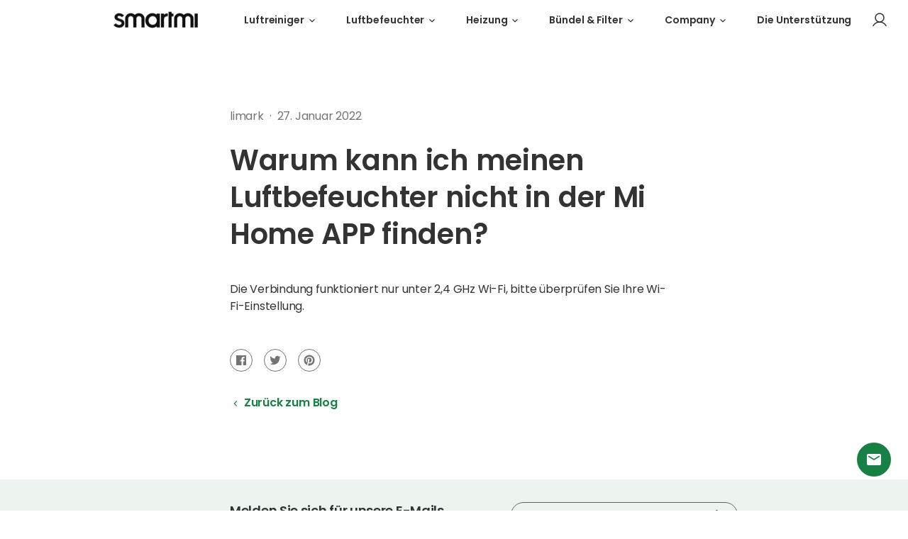

--- FILE ---
content_type: text/html; charset=utf-8
request_url: https://eu.smartmiglobal.com/de/blogs/evaporative-humidifier-2/why-cant-i-find-my-humidifier-on-mi-home-app
body_size: 26292
content:
<!doctype html>
<html class="no-js" lang="de">
  <head>
    <meta charset="utf-8">
<meta http-equiv="X-UA-Compatible" content="IE=edge">
<meta name="viewport" content="width=device-width,initial-scale=1">
<meta name="theme-color" content="">
<link rel="canonical" href="https://eu.smartmiglobal.com/de/blogs/evaporative-humidifier-2/why-cant-i-find-my-humidifier-on-mi-home-app">
<link rel="preconnect" href="https://cdn.shopify.com" crossorigin><link rel="preconnect" href="https://fonts.shopifycdn.com" crossorigin><title>
  
    Warum kann ich meinen Luftbefeuchter nicht in der Mi Home APP finden? - smartmi EU
  
</title>


  <meta name="description" content="Die Verbindung funktioniert nur unter 2,4 GHz Wi-Fi, bitte überprüfen Sie Ihre Wi-Fi-Einstellung.">



<meta property="og:site_name" content="smartmi EU">
<meta property="og:url" content="https://eu.smartmiglobal.com/de/blogs/evaporative-humidifier-2/why-cant-i-find-my-humidifier-on-mi-home-app">
<meta property="og:title" content="Warum kann ich meinen Luftbefeuchter nicht in der Mi Home APP finden?">
<meta property="og:type" content="article">
<meta property="og:description" content="Die Verbindung funktioniert nur unter 2,4 GHz Wi-Fi, bitte überprüfen Sie Ihre Wi-Fi-Einstellung."><meta property="og:image" content="http://eu.smartmiglobal.com/cdn/shop/files/fc34b07f99bf9f8802fac64ebee6a145.jpg?v=1643283321">
  <meta property="og:image:secure_url" content="https://eu.smartmiglobal.com/cdn/shop/files/fc34b07f99bf9f8802fac64ebee6a145.jpg?v=1643283321">
  <meta property="og:image:width" content="1200">
  <meta property="og:image:height" content="628"><meta name="twitter:site" content="@smartmi_global"><meta name="twitter:card" content="summary_large_image">
<meta name="twitter:title" content="Warum kann ich meinen Luftbefeuchter nicht in der Mi Home APP finden?">
<meta name="twitter:description" content="Die Verbindung funktioniert nur unter 2,4 GHz Wi-Fi, bitte überprüfen Sie Ihre Wi-Fi-Einstellung.">

    <link rel="shortcut icon" href="//eu.smartmiglobal.com/cdn/shop/files/Favicon_1_dd05497c-dea3-4032-83c6-a560f227b68f_32x32.png?v=1646203228" type="image/png" />

    <script src="//eu.smartmiglobal.com/cdn/shop/t/3/assets/base.min.js?v=22816898564788528151655964892" defer="defer"></script>
    <script>window.performance && window.performance.mark && window.performance.mark('shopify.content_for_header.start');</script><meta name="google-site-verification" content="hCMXNI6HMSj57CPpqmMJzqA8kcsASuuDzhLCvjFLbQ4">
<meta id="shopify-digital-wallet" name="shopify-digital-wallet" content="/55939334280/digital_wallets/dialog">
<meta name="shopify-checkout-api-token" content="8c94dbed975cd8f5a2fbdbab3b741d06">
<meta id="in-context-paypal-metadata" data-shop-id="55939334280" data-venmo-supported="false" data-environment="production" data-locale="de_DE" data-paypal-v4="true" data-currency="EUR">
<link rel="alternate" type="application/atom+xml" title="Feed" href="/de/blogs/evaporative-humidifier-2.atom" />
<link rel="alternate" hreflang="x-default" href="https://eu.smartmiglobal.com/blogs/evaporative-humidifier-2/why-cant-i-find-my-humidifier-on-mi-home-app">
<link rel="alternate" hreflang="en" href="https://eu.smartmiglobal.com/blogs/evaporative-humidifier-2/why-cant-i-find-my-humidifier-on-mi-home-app">
<link rel="alternate" hreflang="de" href="https://eu.smartmiglobal.com/de/blogs/evaporative-humidifier-2/why-cant-i-find-my-humidifier-on-mi-home-app">
<link rel="alternate" hreflang="es" href="https://eu.smartmiglobal.com/es/blogs/evaporative-humidifier-2/why-cant-i-find-my-humidifier-on-mi-home-app">
<link rel="alternate" hreflang="fr" href="https://eu.smartmiglobal.com/fr/blogs/evaporative-humidifier-2/why-cant-i-find-my-humidifier-on-mi-home-app">
<link rel="alternate" hreflang="it" href="https://eu.smartmiglobal.com/it/blogs/evaporative-humidifier-2/why-cant-i-find-my-humidifier-on-mi-home-app">
<link rel="alternate" hreflang="fr-FR" href="https://eu.smartmiglobal.com/fr-fr/blogs/evaporative-humidifier-2/why-cant-i-find-my-humidifier-on-mi-home-app">
<link rel="alternate" hreflang="it-IT" href="https://eu.smartmiglobal.com/it-it/blogs/evaporative-humidifier-2/why-cant-i-find-my-humidifier-on-mi-home-app">
<link rel="alternate" hreflang="es-ES" href="https://eu.smartmiglobal.com/es-es/blogs/evaporative-humidifier-2/why-cant-i-find-my-humidifier-on-mi-home-app">
<script async="async" src="/checkouts/internal/preloads.js?locale=de-DE"></script>
<script id="shopify-features" type="application/json">{"accessToken":"8c94dbed975cd8f5a2fbdbab3b741d06","betas":["rich-media-storefront-analytics"],"domain":"eu.smartmiglobal.com","predictiveSearch":true,"shopId":55939334280,"locale":"de"}</script>
<script>var Shopify = Shopify || {};
Shopify.shop = "smartmi-store.myshopify.com";
Shopify.locale = "de";
Shopify.currency = {"active":"EUR","rate":"1.0"};
Shopify.country = "DE";
Shopify.theme = {"name":"\u003cSmartmi Online\u003e","id":122036453512,"schema_name":"Motherboard","schema_version":"0.0.1","theme_store_id":887,"role":"main"};
Shopify.theme.handle = "null";
Shopify.theme.style = {"id":null,"handle":null};
Shopify.cdnHost = "eu.smartmiglobal.com/cdn";
Shopify.routes = Shopify.routes || {};
Shopify.routes.root = "/de/";</script>
<script type="module">!function(o){(o.Shopify=o.Shopify||{}).modules=!0}(window);</script>
<script>!function(o){function n(){var o=[];function n(){o.push(Array.prototype.slice.apply(arguments))}return n.q=o,n}var t=o.Shopify=o.Shopify||{};t.loadFeatures=n(),t.autoloadFeatures=n()}(window);</script>
<script id="shop-js-analytics" type="application/json">{"pageType":"article"}</script>
<script defer="defer" async type="module" src="//eu.smartmiglobal.com/cdn/shopifycloud/shop-js/modules/v2/client.init-shop-cart-sync_kxAhZfSm.de.esm.js"></script>
<script defer="defer" async type="module" src="//eu.smartmiglobal.com/cdn/shopifycloud/shop-js/modules/v2/chunk.common_5BMd6ono.esm.js"></script>
<script type="module">
  await import("//eu.smartmiglobal.com/cdn/shopifycloud/shop-js/modules/v2/client.init-shop-cart-sync_kxAhZfSm.de.esm.js");
await import("//eu.smartmiglobal.com/cdn/shopifycloud/shop-js/modules/v2/chunk.common_5BMd6ono.esm.js");

  window.Shopify.SignInWithShop?.initShopCartSync?.({"fedCMEnabled":true,"windoidEnabled":true});

</script>
<script>(function() {
  var isLoaded = false;
  function asyncLoad() {
    if (isLoaded) return;
    isLoaded = true;
    var urls = ["https:\/\/static.shareasale.com\/json\/shopify\/deduplication.js?shop=smartmi-store.myshopify.com","https:\/\/static.shareasale.com\/json\/shopify\/shareasale-tracking.js?sasmid=128150\u0026ssmtid=19038\u0026shop=smartmi-store.myshopify.com","https:\/\/chimpstatic.com\/mcjs-connected\/js\/users\/7e2a474a70895ac716eab7a74\/d5fa7f220adf7feafb91a25a5.js?shop=smartmi-store.myshopify.com","https:\/\/feed.omegacommerce.com\/js\/init.js?shop=smartmi-store.myshopify.com"];
    for (var i = 0; i < urls.length; i++) {
      var s = document.createElement('script');
      s.type = 'text/javascript';
      s.async = true;
      s.src = urls[i];
      var x = document.getElementsByTagName('script')[0];
      x.parentNode.insertBefore(s, x);
    }
  };
  if(window.attachEvent) {
    window.attachEvent('onload', asyncLoad);
  } else {
    window.addEventListener('load', asyncLoad, false);
  }
})();</script>
<script id="__st">var __st={"a":55939334280,"offset":28800,"reqid":"723fb175-73cc-4afb-a598-96f22189f61c-1768960146","pageurl":"eu.smartmiglobal.com\/de\/blogs\/evaporative-humidifier-2\/why-cant-i-find-my-humidifier-on-mi-home-app","s":"articles-556617171080","u":"26ab4fefe94e","p":"article","rtyp":"article","rid":556617171080};</script>
<script>window.ShopifyPaypalV4VisibilityTracking = true;</script>
<script id="captcha-bootstrap">!function(){'use strict';const t='contact',e='account',n='new_comment',o=[[t,t],['blogs',n],['comments',n],[t,'customer']],c=[[e,'customer_login'],[e,'guest_login'],[e,'recover_customer_password'],[e,'create_customer']],r=t=>t.map((([t,e])=>`form[action*='/${t}']:not([data-nocaptcha='true']) input[name='form_type'][value='${e}']`)).join(','),a=t=>()=>t?[...document.querySelectorAll(t)].map((t=>t.form)):[];function s(){const t=[...o],e=r(t);return a(e)}const i='password',u='form_key',d=['recaptcha-v3-token','g-recaptcha-response','h-captcha-response',i],f=()=>{try{return window.sessionStorage}catch{return}},m='__shopify_v',_=t=>t.elements[u];function p(t,e,n=!1){try{const o=window.sessionStorage,c=JSON.parse(o.getItem(e)),{data:r}=function(t){const{data:e,action:n}=t;return t[m]||n?{data:e,action:n}:{data:t,action:n}}(c);for(const[e,n]of Object.entries(r))t.elements[e]&&(t.elements[e].value=n);n&&o.removeItem(e)}catch(o){console.error('form repopulation failed',{error:o})}}const l='form_type',E='cptcha';function T(t){t.dataset[E]=!0}const w=window,h=w.document,L='Shopify',v='ce_forms',y='captcha';let A=!1;((t,e)=>{const n=(g='f06e6c50-85a8-45c8-87d0-21a2b65856fe',I='https://cdn.shopify.com/shopifycloud/storefront-forms-hcaptcha/ce_storefront_forms_captcha_hcaptcha.v1.5.2.iife.js',D={infoText:'Durch hCaptcha geschützt',privacyText:'Datenschutz',termsText:'Allgemeine Geschäftsbedingungen'},(t,e,n)=>{const o=w[L][v],c=o.bindForm;if(c)return c(t,g,e,D).then(n);var r;o.q.push([[t,g,e,D],n]),r=I,A||(h.body.append(Object.assign(h.createElement('script'),{id:'captcha-provider',async:!0,src:r})),A=!0)});var g,I,D;w[L]=w[L]||{},w[L][v]=w[L][v]||{},w[L][v].q=[],w[L][y]=w[L][y]||{},w[L][y].protect=function(t,e){n(t,void 0,e),T(t)},Object.freeze(w[L][y]),function(t,e,n,w,h,L){const[v,y,A,g]=function(t,e,n){const i=e?o:[],u=t?c:[],d=[...i,...u],f=r(d),m=r(i),_=r(d.filter((([t,e])=>n.includes(e))));return[a(f),a(m),a(_),s()]}(w,h,L),I=t=>{const e=t.target;return e instanceof HTMLFormElement?e:e&&e.form},D=t=>v().includes(t);t.addEventListener('submit',(t=>{const e=I(t);if(!e)return;const n=D(e)&&!e.dataset.hcaptchaBound&&!e.dataset.recaptchaBound,o=_(e),c=g().includes(e)&&(!o||!o.value);(n||c)&&t.preventDefault(),c&&!n&&(function(t){try{if(!f())return;!function(t){const e=f();if(!e)return;const n=_(t);if(!n)return;const o=n.value;o&&e.removeItem(o)}(t);const e=Array.from(Array(32),(()=>Math.random().toString(36)[2])).join('');!function(t,e){_(t)||t.append(Object.assign(document.createElement('input'),{type:'hidden',name:u})),t.elements[u].value=e}(t,e),function(t,e){const n=f();if(!n)return;const o=[...t.querySelectorAll(`input[type='${i}']`)].map((({name:t})=>t)),c=[...d,...o],r={};for(const[a,s]of new FormData(t).entries())c.includes(a)||(r[a]=s);n.setItem(e,JSON.stringify({[m]:1,action:t.action,data:r}))}(t,e)}catch(e){console.error('failed to persist form',e)}}(e),e.submit())}));const S=(t,e)=>{t&&!t.dataset[E]&&(n(t,e.some((e=>e===t))),T(t))};for(const o of['focusin','change'])t.addEventListener(o,(t=>{const e=I(t);D(e)&&S(e,y())}));const B=e.get('form_key'),M=e.get(l),P=B&&M;t.addEventListener('DOMContentLoaded',(()=>{const t=y();if(P)for(const e of t)e.elements[l].value===M&&p(e,B);[...new Set([...A(),...v().filter((t=>'true'===t.dataset.shopifyCaptcha))])].forEach((e=>S(e,t)))}))}(h,new URLSearchParams(w.location.search),n,t,e,['guest_login'])})(!0,!0)}();</script>
<script integrity="sha256-4kQ18oKyAcykRKYeNunJcIwy7WH5gtpwJnB7kiuLZ1E=" data-source-attribution="shopify.loadfeatures" defer="defer" src="//eu.smartmiglobal.com/cdn/shopifycloud/storefront/assets/storefront/load_feature-a0a9edcb.js" crossorigin="anonymous"></script>
<script data-source-attribution="shopify.dynamic_checkout.dynamic.init">var Shopify=Shopify||{};Shopify.PaymentButton=Shopify.PaymentButton||{isStorefrontPortableWallets:!0,init:function(){window.Shopify.PaymentButton.init=function(){};var t=document.createElement("script");t.src="https://eu.smartmiglobal.com/cdn/shopifycloud/portable-wallets/latest/portable-wallets.de.js",t.type="module",document.head.appendChild(t)}};
</script>
<script data-source-attribution="shopify.dynamic_checkout.buyer_consent">
  function portableWalletsHideBuyerConsent(e){var t=document.getElementById("shopify-buyer-consent"),n=document.getElementById("shopify-subscription-policy-button");t&&n&&(t.classList.add("hidden"),t.setAttribute("aria-hidden","true"),n.removeEventListener("click",e))}function portableWalletsShowBuyerConsent(e){var t=document.getElementById("shopify-buyer-consent"),n=document.getElementById("shopify-subscription-policy-button");t&&n&&(t.classList.remove("hidden"),t.removeAttribute("aria-hidden"),n.addEventListener("click",e))}window.Shopify?.PaymentButton&&(window.Shopify.PaymentButton.hideBuyerConsent=portableWalletsHideBuyerConsent,window.Shopify.PaymentButton.showBuyerConsent=portableWalletsShowBuyerConsent);
</script>
<script data-source-attribution="shopify.dynamic_checkout.cart.bootstrap">document.addEventListener("DOMContentLoaded",(function(){function t(){return document.querySelector("shopify-accelerated-checkout-cart, shopify-accelerated-checkout")}if(t())Shopify.PaymentButton.init();else{new MutationObserver((function(e,n){t()&&(Shopify.PaymentButton.init(),n.disconnect())})).observe(document.body,{childList:!0,subtree:!0})}}));
</script>
<script id='scb4127' type='text/javascript' async='' src='https://eu.smartmiglobal.com/cdn/shopifycloud/privacy-banner/storefront-banner.js'></script><link id="shopify-accelerated-checkout-styles" rel="stylesheet" media="screen" href="https://eu.smartmiglobal.com/cdn/shopifycloud/portable-wallets/latest/accelerated-checkout-backwards-compat.css" crossorigin="anonymous">
<style id="shopify-accelerated-checkout-cart">
        #shopify-buyer-consent {
  margin-top: 1em;
  display: inline-block;
  width: 100%;
}

#shopify-buyer-consent.hidden {
  display: none;
}

#shopify-subscription-policy-button {
  background: none;
  border: none;
  padding: 0;
  text-decoration: underline;
  font-size: inherit;
  cursor: pointer;
}

#shopify-subscription-policy-button::before {
  box-shadow: none;
}

      </style>

<script>window.performance && window.performance.mark && window.performance.mark('shopify.content_for_header.end');</script>

    <link href="//eu.smartmiglobal.com/cdn/shop/t/3/assets/base.min.css?v=24265027507484946091656915903" rel="stylesheet" type="text/css" media="all" />
    
    
<link rel="preload" as="font" href="//eu.smartmiglobal.com/cdn/fonts/poppins/poppins_n4.0ba78fa5af9b0e1a374041b3ceaadf0a43b41362.woff2" type="font/woff2" crossorigin><link rel="preload" as="font" href="//eu.smartmiglobal.com/cdn/fonts/poppins/poppins_n4.0ba78fa5af9b0e1a374041b3ceaadf0a43b41362.woff2" type="font/woff2" crossorigin><style data-shopify>
  @font-face {
  font-family: Poppins;
  font-weight: 400;
  font-style: normal;
  font-display: swap;
  src: url("//eu.smartmiglobal.com/cdn/fonts/poppins/poppins_n4.0ba78fa5af9b0e1a374041b3ceaadf0a43b41362.woff2") format("woff2"),
       url("//eu.smartmiglobal.com/cdn/fonts/poppins/poppins_n4.214741a72ff2596839fc9760ee7a770386cf16ca.woff") format("woff");
}

  @font-face {
  font-family: Poppins;
  font-weight: 700;
  font-style: normal;
  font-display: swap;
  src: url("//eu.smartmiglobal.com/cdn/fonts/poppins/poppins_n7.56758dcf284489feb014a026f3727f2f20a54626.woff2") format("woff2"),
       url("//eu.smartmiglobal.com/cdn/fonts/poppins/poppins_n7.f34f55d9b3d3205d2cd6f64955ff4b36f0cfd8da.woff") format("woff");
}

  @font-face {
  font-family: Poppins;
  font-weight: 400;
  font-style: italic;
  font-display: swap;
  src: url("//eu.smartmiglobal.com/cdn/fonts/poppins/poppins_i4.846ad1e22474f856bd6b81ba4585a60799a9f5d2.woff2") format("woff2"),
       url("//eu.smartmiglobal.com/cdn/fonts/poppins/poppins_i4.56b43284e8b52fc64c1fd271f289a39e8477e9ec.woff") format("woff");
}

  @font-face {
  font-family: Poppins;
  font-weight: 700;
  font-style: italic;
  font-display: swap;
  src: url("//eu.smartmiglobal.com/cdn/fonts/poppins/poppins_i7.42fd71da11e9d101e1e6c7932199f925f9eea42d.woff2") format("woff2"),
       url("//eu.smartmiglobal.com/cdn/fonts/poppins/poppins_i7.ec8499dbd7616004e21155106d13837fff4cf556.woff") format("woff");
}

  @font-face {
  font-family: Poppins;
  font-weight: 400;
  font-style: normal;
  font-display: swap;
  src: url("//eu.smartmiglobal.com/cdn/fonts/poppins/poppins_n4.0ba78fa5af9b0e1a374041b3ceaadf0a43b41362.woff2") format("woff2"),
       url("//eu.smartmiglobal.com/cdn/fonts/poppins/poppins_n4.214741a72ff2596839fc9760ee7a770386cf16ca.woff") format("woff");
}


  :root {
    --font-body-family: Poppins, sans-serif;
    --font-body-style: normal;
    --font-body-weight: 400;

    --font-heading-family: Poppins, sans-serif;
    --font-heading-style: normal;
    --font-heading-weight: 400;

    --color-base-text: #1A1B18;
    --color-base-text-rgb: 26, 27, 24;
    --color-base-background-1: #FFFFFF;
    --color-base-background-1-rgb: 255, 255, 255;
    --color-base-background-2: #FAF1E9;
    --color-base-background-2-rgb: 250, 241, 233;
    --color-base-solid-button-labels: #FFFFFF;
    --color-base-solid-button-labels-rgb: 255, 255, 255;
    --color-base-outline-button-labels: #445958;
    --color-base-outline-button-labels-rgb: 68, 89, 88;
    --color-base-accent-1: #445958;
    --color-base-accent-1-rgb: 68, 89, 88;
    --color-base-accent-2: #9D572C;
    --color-base-accent-2-rgb: 157, 87, 44;

    --color-base-text-opacity-10-percent: #e8e8e8;
    --color-base-text-opacity-20-percent: #d1d1d1;
    --color-base-text-opacity-55-percent: #818280;
    --color-base-text-opacity-85-percent: #3c3d3b;
    --color-base-accent-1-opacity-10-percent: #eceeee;
    --color-base-accent-2-opacity-10-percent: #f5eeea;

    --carousel-indicator-active-bg: #fff;
    --carousel-indicator-active-bg-rgb: 255, 255, 255;
    --carousel-indicator-dark-active-bg: #000;
    --carousel-indicator-dark-active-bg-rgb: 0, 0, 0;
    --carousel-indicator-opacity: 0.2;
    --carousel-indicator-active-opacity: 1;

    --carousel-indicator-dot-hit-area-height: 20px;
    --carousel-indicator-dot-size: 12px;

    --carousel-indicator-line-hit-area-height: 18px;
    --carousel-indicator-line-horizontal-gap: 4px;
    --carousel-indicator-line-width: 40px;
    --carousel-indicator-line-height: 2px;

    --carousel-indicator-circle-horizontal-gap: 8px;
    --carousel-indicator-circle-size: 8px;
    --carousel-indicator-circle-ring-width: 2px;
    --carousel-indicator-circle-active-size: calc(var(--carousel-indicator-circle-size) + var(--carousel-indicator-circle-ring-width) * 2);
  }

</style>

<style data-shopify>
  body {
    font-family: var(--font-body-family);
  }
  .h1, .h2, .h3, .h4, .h5, .h6 {
    font-family: var(--font-heading-family);
  }
</style>



    
    <link href="https://fonts.googleapis.com/css2?family=Poppins:ital,wght@0,100;0,200;0,300;0,400;0,500;0,600;0,700;0,800;0,900;1,100;1,200;1,300;1,400;1,500;1,600;1,700;1,800;1,900&display=swap" rel="stylesheet">

    <script>document.documentElement.className = document.documentElement.className.replace('no-js', 'js');</script>
  <link href="https://monorail-edge.shopifysvc.com" rel="dns-prefetch">
<script>(function(){if ("sendBeacon" in navigator && "performance" in window) {try {var session_token_from_headers = performance.getEntriesByType('navigation')[0].serverTiming.find(x => x.name == '_s').description;} catch {var session_token_from_headers = undefined;}var session_cookie_matches = document.cookie.match(/_shopify_s=([^;]*)/);var session_token_from_cookie = session_cookie_matches && session_cookie_matches.length === 2 ? session_cookie_matches[1] : "";var session_token = session_token_from_headers || session_token_from_cookie || "";function handle_abandonment_event(e) {var entries = performance.getEntries().filter(function(entry) {return /monorail-edge.shopifysvc.com/.test(entry.name);});if (!window.abandonment_tracked && entries.length === 0) {window.abandonment_tracked = true;var currentMs = Date.now();var navigation_start = performance.timing.navigationStart;var payload = {shop_id: 55939334280,url: window.location.href,navigation_start,duration: currentMs - navigation_start,session_token,page_type: "article"};window.navigator.sendBeacon("https://monorail-edge.shopifysvc.com/v1/produce", JSON.stringify({schema_id: "online_store_buyer_site_abandonment/1.1",payload: payload,metadata: {event_created_at_ms: currentMs,event_sent_at_ms: currentMs}}));}}window.addEventListener('pagehide', handle_abandonment_event);}}());</script>
<script id="web-pixels-manager-setup">(function e(e,d,r,n,o){if(void 0===o&&(o={}),!Boolean(null===(a=null===(i=window.Shopify)||void 0===i?void 0:i.analytics)||void 0===a?void 0:a.replayQueue)){var i,a;window.Shopify=window.Shopify||{};var t=window.Shopify;t.analytics=t.analytics||{};var s=t.analytics;s.replayQueue=[],s.publish=function(e,d,r){return s.replayQueue.push([e,d,r]),!0};try{self.performance.mark("wpm:start")}catch(e){}var l=function(){var e={modern:/Edge?\/(1{2}[4-9]|1[2-9]\d|[2-9]\d{2}|\d{4,})\.\d+(\.\d+|)|Firefox\/(1{2}[4-9]|1[2-9]\d|[2-9]\d{2}|\d{4,})\.\d+(\.\d+|)|Chrom(ium|e)\/(9{2}|\d{3,})\.\d+(\.\d+|)|(Maci|X1{2}).+ Version\/(15\.\d+|(1[6-9]|[2-9]\d|\d{3,})\.\d+)([,.]\d+|)( \(\w+\)|)( Mobile\/\w+|) Safari\/|Chrome.+OPR\/(9{2}|\d{3,})\.\d+\.\d+|(CPU[ +]OS|iPhone[ +]OS|CPU[ +]iPhone|CPU IPhone OS|CPU iPad OS)[ +]+(15[._]\d+|(1[6-9]|[2-9]\d|\d{3,})[._]\d+)([._]\d+|)|Android:?[ /-](13[3-9]|1[4-9]\d|[2-9]\d{2}|\d{4,})(\.\d+|)(\.\d+|)|Android.+Firefox\/(13[5-9]|1[4-9]\d|[2-9]\d{2}|\d{4,})\.\d+(\.\d+|)|Android.+Chrom(ium|e)\/(13[3-9]|1[4-9]\d|[2-9]\d{2}|\d{4,})\.\d+(\.\d+|)|SamsungBrowser\/([2-9]\d|\d{3,})\.\d+/,legacy:/Edge?\/(1[6-9]|[2-9]\d|\d{3,})\.\d+(\.\d+|)|Firefox\/(5[4-9]|[6-9]\d|\d{3,})\.\d+(\.\d+|)|Chrom(ium|e)\/(5[1-9]|[6-9]\d|\d{3,})\.\d+(\.\d+|)([\d.]+$|.*Safari\/(?![\d.]+ Edge\/[\d.]+$))|(Maci|X1{2}).+ Version\/(10\.\d+|(1[1-9]|[2-9]\d|\d{3,})\.\d+)([,.]\d+|)( \(\w+\)|)( Mobile\/\w+|) Safari\/|Chrome.+OPR\/(3[89]|[4-9]\d|\d{3,})\.\d+\.\d+|(CPU[ +]OS|iPhone[ +]OS|CPU[ +]iPhone|CPU IPhone OS|CPU iPad OS)[ +]+(10[._]\d+|(1[1-9]|[2-9]\d|\d{3,})[._]\d+)([._]\d+|)|Android:?[ /-](13[3-9]|1[4-9]\d|[2-9]\d{2}|\d{4,})(\.\d+|)(\.\d+|)|Mobile Safari.+OPR\/([89]\d|\d{3,})\.\d+\.\d+|Android.+Firefox\/(13[5-9]|1[4-9]\d|[2-9]\d{2}|\d{4,})\.\d+(\.\d+|)|Android.+Chrom(ium|e)\/(13[3-9]|1[4-9]\d|[2-9]\d{2}|\d{4,})\.\d+(\.\d+|)|Android.+(UC? ?Browser|UCWEB|U3)[ /]?(15\.([5-9]|\d{2,})|(1[6-9]|[2-9]\d|\d{3,})\.\d+)\.\d+|SamsungBrowser\/(5\.\d+|([6-9]|\d{2,})\.\d+)|Android.+MQ{2}Browser\/(14(\.(9|\d{2,})|)|(1[5-9]|[2-9]\d|\d{3,})(\.\d+|))(\.\d+|)|K[Aa][Ii]OS\/(3\.\d+|([4-9]|\d{2,})\.\d+)(\.\d+|)/},d=e.modern,r=e.legacy,n=navigator.userAgent;return n.match(d)?"modern":n.match(r)?"legacy":"unknown"}(),u="modern"===l?"modern":"legacy",c=(null!=n?n:{modern:"",legacy:""})[u],f=function(e){return[e.baseUrl,"/wpm","/b",e.hashVersion,"modern"===e.buildTarget?"m":"l",".js"].join("")}({baseUrl:d,hashVersion:r,buildTarget:u}),m=function(e){var d=e.version,r=e.bundleTarget,n=e.surface,o=e.pageUrl,i=e.monorailEndpoint;return{emit:function(e){var a=e.status,t=e.errorMsg,s=(new Date).getTime(),l=JSON.stringify({metadata:{event_sent_at_ms:s},events:[{schema_id:"web_pixels_manager_load/3.1",payload:{version:d,bundle_target:r,page_url:o,status:a,surface:n,error_msg:t},metadata:{event_created_at_ms:s}}]});if(!i)return console&&console.warn&&console.warn("[Web Pixels Manager] No Monorail endpoint provided, skipping logging."),!1;try{return self.navigator.sendBeacon.bind(self.navigator)(i,l)}catch(e){}var u=new XMLHttpRequest;try{return u.open("POST",i,!0),u.setRequestHeader("Content-Type","text/plain"),u.send(l),!0}catch(e){return console&&console.warn&&console.warn("[Web Pixels Manager] Got an unhandled error while logging to Monorail."),!1}}}}({version:r,bundleTarget:l,surface:e.surface,pageUrl:self.location.href,monorailEndpoint:e.monorailEndpoint});try{o.browserTarget=l,function(e){var d=e.src,r=e.async,n=void 0===r||r,o=e.onload,i=e.onerror,a=e.sri,t=e.scriptDataAttributes,s=void 0===t?{}:t,l=document.createElement("script"),u=document.querySelector("head"),c=document.querySelector("body");if(l.async=n,l.src=d,a&&(l.integrity=a,l.crossOrigin="anonymous"),s)for(var f in s)if(Object.prototype.hasOwnProperty.call(s,f))try{l.dataset[f]=s[f]}catch(e){}if(o&&l.addEventListener("load",o),i&&l.addEventListener("error",i),u)u.appendChild(l);else{if(!c)throw new Error("Did not find a head or body element to append the script");c.appendChild(l)}}({src:f,async:!0,onload:function(){if(!function(){var e,d;return Boolean(null===(d=null===(e=window.Shopify)||void 0===e?void 0:e.analytics)||void 0===d?void 0:d.initialized)}()){var d=window.webPixelsManager.init(e)||void 0;if(d){var r=window.Shopify.analytics;r.replayQueue.forEach((function(e){var r=e[0],n=e[1],o=e[2];d.publishCustomEvent(r,n,o)})),r.replayQueue=[],r.publish=d.publishCustomEvent,r.visitor=d.visitor,r.initialized=!0}}},onerror:function(){return m.emit({status:"failed",errorMsg:"".concat(f," has failed to load")})},sri:function(e){var d=/^sha384-[A-Za-z0-9+/=]+$/;return"string"==typeof e&&d.test(e)}(c)?c:"",scriptDataAttributes:o}),m.emit({status:"loading"})}catch(e){m.emit({status:"failed",errorMsg:(null==e?void 0:e.message)||"Unknown error"})}}})({shopId: 55939334280,storefrontBaseUrl: "https://eu.smartmiglobal.com",extensionsBaseUrl: "https://extensions.shopifycdn.com/cdn/shopifycloud/web-pixels-manager",monorailEndpoint: "https://monorail-edge.shopifysvc.com/unstable/produce_batch",surface: "storefront-renderer",enabledBetaFlags: ["2dca8a86"],webPixelsConfigList: [{"id":"1145110664","configuration":"{\"hashed_organization_id\":\"6a255b1b78adf75049016557722c98db_v1\",\"app_key\":\"smartmi-store\",\"allow_collect_personal_data\":\"true\"}","eventPayloadVersion":"v1","runtimeContext":"STRICT","scriptVersion":"c3e64302e4c6a915b615bb03ddf3784a","type":"APP","apiClientId":111542,"privacyPurposes":["ANALYTICS","MARKETING","SALE_OF_DATA"],"dataSharingAdjustments":{"protectedCustomerApprovalScopes":["read_customer_address","read_customer_email","read_customer_name","read_customer_personal_data","read_customer_phone"]}},{"id":"903872648","configuration":"{\"masterTagID\":\"19038\",\"merchantID\":\"128150\",\"appPath\":\"https:\/\/daedalus.shareasale.com\",\"storeID\":\"NaN\",\"xTypeMode\":\"NaN\",\"xTypeValue\":\"NaN\",\"channelDedup\":\"NaN\"}","eventPayloadVersion":"v1","runtimeContext":"STRICT","scriptVersion":"f300cca684872f2df140f714437af558","type":"APP","apiClientId":4929191,"privacyPurposes":["ANALYTICS","MARKETING"],"dataSharingAdjustments":{"protectedCustomerApprovalScopes":["read_customer_personal_data"]}},{"id":"shopify-app-pixel","configuration":"{}","eventPayloadVersion":"v1","runtimeContext":"STRICT","scriptVersion":"0450","apiClientId":"shopify-pixel","type":"APP","privacyPurposes":["ANALYTICS","MARKETING"]},{"id":"shopify-custom-pixel","eventPayloadVersion":"v1","runtimeContext":"LAX","scriptVersion":"0450","apiClientId":"shopify-pixel","type":"CUSTOM","privacyPurposes":["ANALYTICS","MARKETING"]}],isMerchantRequest: false,initData: {"shop":{"name":"smartmi EU","paymentSettings":{"currencyCode":"EUR"},"myshopifyDomain":"smartmi-store.myshopify.com","countryCode":"HK","storefrontUrl":"https:\/\/eu.smartmiglobal.com\/de"},"customer":null,"cart":null,"checkout":null,"productVariants":[],"purchasingCompany":null},},"https://eu.smartmiglobal.com/cdn","fcfee988w5aeb613cpc8e4bc33m6693e112",{"modern":"","legacy":""},{"shopId":"55939334280","storefrontBaseUrl":"https:\/\/eu.smartmiglobal.com","extensionBaseUrl":"https:\/\/extensions.shopifycdn.com\/cdn\/shopifycloud\/web-pixels-manager","surface":"storefront-renderer","enabledBetaFlags":"[\"2dca8a86\"]","isMerchantRequest":"false","hashVersion":"fcfee988w5aeb613cpc8e4bc33m6693e112","publish":"custom","events":"[[\"page_viewed\",{}]]"});</script><script>
  window.ShopifyAnalytics = window.ShopifyAnalytics || {};
  window.ShopifyAnalytics.meta = window.ShopifyAnalytics.meta || {};
  window.ShopifyAnalytics.meta.currency = 'EUR';
  var meta = {"page":{"pageType":"article","resourceType":"article","resourceId":556617171080,"requestId":"723fb175-73cc-4afb-a598-96f22189f61c-1768960146"}};
  for (var attr in meta) {
    window.ShopifyAnalytics.meta[attr] = meta[attr];
  }
</script>
<script class="analytics">
  (function () {
    var customDocumentWrite = function(content) {
      var jquery = null;

      if (window.jQuery) {
        jquery = window.jQuery;
      } else if (window.Checkout && window.Checkout.$) {
        jquery = window.Checkout.$;
      }

      if (jquery) {
        jquery('body').append(content);
      }
    };

    var hasLoggedConversion = function(token) {
      if (token) {
        return document.cookie.indexOf('loggedConversion=' + token) !== -1;
      }
      return false;
    }

    var setCookieIfConversion = function(token) {
      if (token) {
        var twoMonthsFromNow = new Date(Date.now());
        twoMonthsFromNow.setMonth(twoMonthsFromNow.getMonth() + 2);

        document.cookie = 'loggedConversion=' + token + '; expires=' + twoMonthsFromNow;
      }
    }

    var trekkie = window.ShopifyAnalytics.lib = window.trekkie = window.trekkie || [];
    if (trekkie.integrations) {
      return;
    }
    trekkie.methods = [
      'identify',
      'page',
      'ready',
      'track',
      'trackForm',
      'trackLink'
    ];
    trekkie.factory = function(method) {
      return function() {
        var args = Array.prototype.slice.call(arguments);
        args.unshift(method);
        trekkie.push(args);
        return trekkie;
      };
    };
    for (var i = 0; i < trekkie.methods.length; i++) {
      var key = trekkie.methods[i];
      trekkie[key] = trekkie.factory(key);
    }
    trekkie.load = function(config) {
      trekkie.config = config || {};
      trekkie.config.initialDocumentCookie = document.cookie;
      var first = document.getElementsByTagName('script')[0];
      var script = document.createElement('script');
      script.type = 'text/javascript';
      script.onerror = function(e) {
        var scriptFallback = document.createElement('script');
        scriptFallback.type = 'text/javascript';
        scriptFallback.onerror = function(error) {
                var Monorail = {
      produce: function produce(monorailDomain, schemaId, payload) {
        var currentMs = new Date().getTime();
        var event = {
          schema_id: schemaId,
          payload: payload,
          metadata: {
            event_created_at_ms: currentMs,
            event_sent_at_ms: currentMs
          }
        };
        return Monorail.sendRequest("https://" + monorailDomain + "/v1/produce", JSON.stringify(event));
      },
      sendRequest: function sendRequest(endpointUrl, payload) {
        // Try the sendBeacon API
        if (window && window.navigator && typeof window.navigator.sendBeacon === 'function' && typeof window.Blob === 'function' && !Monorail.isIos12()) {
          var blobData = new window.Blob([payload], {
            type: 'text/plain'
          });

          if (window.navigator.sendBeacon(endpointUrl, blobData)) {
            return true;
          } // sendBeacon was not successful

        } // XHR beacon

        var xhr = new XMLHttpRequest();

        try {
          xhr.open('POST', endpointUrl);
          xhr.setRequestHeader('Content-Type', 'text/plain');
          xhr.send(payload);
        } catch (e) {
          console.log(e);
        }

        return false;
      },
      isIos12: function isIos12() {
        return window.navigator.userAgent.lastIndexOf('iPhone; CPU iPhone OS 12_') !== -1 || window.navigator.userAgent.lastIndexOf('iPad; CPU OS 12_') !== -1;
      }
    };
    Monorail.produce('monorail-edge.shopifysvc.com',
      'trekkie_storefront_load_errors/1.1',
      {shop_id: 55939334280,
      theme_id: 122036453512,
      app_name: "storefront",
      context_url: window.location.href,
      source_url: "//eu.smartmiglobal.com/cdn/s/trekkie.storefront.cd680fe47e6c39ca5d5df5f0a32d569bc48c0f27.min.js"});

        };
        scriptFallback.async = true;
        scriptFallback.src = '//eu.smartmiglobal.com/cdn/s/trekkie.storefront.cd680fe47e6c39ca5d5df5f0a32d569bc48c0f27.min.js';
        first.parentNode.insertBefore(scriptFallback, first);
      };
      script.async = true;
      script.src = '//eu.smartmiglobal.com/cdn/s/trekkie.storefront.cd680fe47e6c39ca5d5df5f0a32d569bc48c0f27.min.js';
      first.parentNode.insertBefore(script, first);
    };
    trekkie.load(
      {"Trekkie":{"appName":"storefront","development":false,"defaultAttributes":{"shopId":55939334280,"isMerchantRequest":null,"themeId":122036453512,"themeCityHash":"7920498411844546883","contentLanguage":"de","currency":"EUR","eventMetadataId":"33c1c03d-6a18-4956-86ef-a52f2e7b044a"},"isServerSideCookieWritingEnabled":true,"monorailRegion":"shop_domain","enabledBetaFlags":["65f19447"]},"Session Attribution":{},"S2S":{"facebookCapiEnabled":false,"source":"trekkie-storefront-renderer","apiClientId":580111}}
    );

    var loaded = false;
    trekkie.ready(function() {
      if (loaded) return;
      loaded = true;

      window.ShopifyAnalytics.lib = window.trekkie;

      var originalDocumentWrite = document.write;
      document.write = customDocumentWrite;
      try { window.ShopifyAnalytics.merchantGoogleAnalytics.call(this); } catch(error) {};
      document.write = originalDocumentWrite;

      window.ShopifyAnalytics.lib.page(null,{"pageType":"article","resourceType":"article","resourceId":556617171080,"requestId":"723fb175-73cc-4afb-a598-96f22189f61c-1768960146","shopifyEmitted":true});

      var match = window.location.pathname.match(/checkouts\/(.+)\/(thank_you|post_purchase)/)
      var token = match? match[1]: undefined;
      if (!hasLoggedConversion(token)) {
        setCookieIfConversion(token);
        
      }
    });


        var eventsListenerScript = document.createElement('script');
        eventsListenerScript.async = true;
        eventsListenerScript.src = "//eu.smartmiglobal.com/cdn/shopifycloud/storefront/assets/shop_events_listener-3da45d37.js";
        document.getElementsByTagName('head')[0].appendChild(eventsListenerScript);

})();</script>
  <script>
  if (!window.ga || (window.ga && typeof window.ga !== 'function')) {
    window.ga = function ga() {
      (window.ga.q = window.ga.q || []).push(arguments);
      if (window.Shopify && window.Shopify.analytics && typeof window.Shopify.analytics.publish === 'function') {
        window.Shopify.analytics.publish("ga_stub_called", {}, {sendTo: "google_osp_migration"});
      }
      console.error("Shopify's Google Analytics stub called with:", Array.from(arguments), "\nSee https://help.shopify.com/manual/promoting-marketing/pixels/pixel-migration#google for more information.");
    };
    if (window.Shopify && window.Shopify.analytics && typeof window.Shopify.analytics.publish === 'function') {
      window.Shopify.analytics.publish("ga_stub_initialized", {}, {sendTo: "google_osp_migration"});
    }
  }
</script>
<script
  defer
  src="https://eu.smartmiglobal.com/cdn/shopifycloud/perf-kit/shopify-perf-kit-3.0.4.min.js"
  data-application="storefront-renderer"
  data-shop-id="55939334280"
  data-render-region="gcp-us-central1"
  data-page-type="article"
  data-theme-instance-id="122036453512"
  data-theme-name="Motherboard"
  data-theme-version="0.0.1"
  data-monorail-region="shop_domain"
  data-resource-timing-sampling-rate="10"
  data-shs="true"
  data-shs-beacon="true"
  data-shs-export-with-fetch="true"
  data-shs-logs-sample-rate="1"
  data-shs-beacon-endpoint="https://eu.smartmiglobal.com/api/collect"
></script>
</head>

  
  <body data-bs-spy="scroll" data-bs-target="#sticky-navbar" data-bs-offset=64 data-tempale = article>
    <div class="as-pc-flag d-md-none"></div>
<div class="as-lg-pc-flag d-lg-none"></div>
    
    <a class="skip-to-content-link button visually-hidden" href="#main-content">
      Zum Inhalt springen
    </a>

    <div id="shopify-section-announcement-bar" class="shopify-section announcement-bar">

</div>
    <header id="shopify-section-header-v2" class="shopify-section shopify-section-header as-shopify-header">
<div class="header-v2 ">
  <input type="hidden" value="2" class="as-header-sticky-flag">
  <div class="dropdown-backdrop fade as-dropdown-backdrop"></div>
  <nav class="as-site-header bg-default  site-header-v2 navbar py-0 align-items-lg-center align-items-start  " data-expand='true'>
    <div class="site-header-container container d-flex flex-column flex-lg-row justify-content-start justify-content-lg-between">
      
      <ul class="list-unstyled flex-center d-lg-none w-100 mb-0 position-relative nav-height">
        <li class="nav-expand as-expand flex-center position-absolute">
          <button class="as-navbar-toggler navbar-toggler order-last border-0 px-0 collapsed"
            type="button" data-bs-toggle="collapse" aria-label="Navbar toggler">
            <div class="hamburger-box-wrapper">
              <span class="hamburger-box"></span>
              <span class="hamburger-box"></span>
              <span class="hamburger-box"></span>
            </div>
          </button>
        </li>
        <li class="flex-center logo nav-menu-item ">
          <a class="d-flex flex-column align-items-center text-decoration-none text-primary text-decoration-none" href="/de"><img width="208" height="44" srcset="//eu.smartmiglobal.com/cdn/shop/files/Smartmi_logo_1_313158d8-2e9c-46f6-84f6-3a1913140dc1_120x.webp?v=1672971133 1x, //eu.smartmiglobal.com/cdn/shop/files/Smartmi_logo_1_313158d8-2e9c-46f6-84f6-3a1913140dc1_120x@2x.webp?v=1672971133 2x"
                src="//eu.smartmiglobal.com/cdn/shop/files/Smartmi_logo_1_313158d8-2e9c-46f6-84f6-3a1913140dc1_120x.webp?v=1672971133" 
                loading="lazy"
                alt="smartmi EU"
                style="width: 120px; height: auto;"
                
              ></a>
        </li>
        <li class="nav-menu-item  end-0 position-absolute">
          <ul class="list-unstyled mb-0 nav-icon ">
              
                <li>
                  <a class="icon-btn icon-wrapper flex-center lead lh-1" href="/de/account/login">
                    <span class="icon-wrap-md">
                      <svg fill="none" height="24" viewBox="0 0 24 24" width="24" xmlns="http://www.w3.org/2000/svg"><g stroke="currentColor" stroke-width="1.5"><path d="m12 15c3.3137 0 6-2.6863 6-6 0-3.31371-2.6863-6-6-6-3.31371 0-6 2.68629-6 6 0 3.3137 2.68629 6 6 6z" stroke-miterlimit="10"/><path d="m2.90625 20.2501c.9215-1.5964 2.24703-2.9221 3.84333-3.8439 1.5963-.9217 3.40712-1.4069 5.25042-1.4069s3.6541.4852 5.2504 1.4069c1.5963.9218 2.9218 2.2475 3.8434 3.8439" stroke-linecap="round" stroke-linejoin="round"/></g></svg>
                    </span>
                  </a>
                </li>
              
            
          </ul>
        </li>
      </ul>
      
      <ul class="bg-default list-unstyled w-100 mb-0 nav-menu  flex-column flex-lg-row d-flex align-items-lg-center  ">
        <li class="flex-center d-none d-lg-flex nav-menu-item "><a class="logo d-flex flex-column align-items-center text-primary text-decoration-none " href="/de"><img data-="25" data-custom-width="120" data-width="208" data-width="208" width="208" height="44" srcset="//eu.smartmiglobal.com/cdn/shop/files/Smartmi_logo_1_313158d8-2e9c-46f6-84f6-3a1913140dc1_120x.webp?v=1672971133 1x, //eu.smartmiglobal.com/cdn/shop/files/Smartmi_logo_1_313158d8-2e9c-46f6-84f6-3a1913140dc1_120x@2x.webp?v=1672971133 2x"
                  src="//eu.smartmiglobal.com/cdn/shop/files/Smartmi_logo_1_313158d8-2e9c-46f6-84f6-3a1913140dc1_120x.webp?v=1672971133"
                  loading="lazy"
                  alt="smartmi EU"
                  style="width: 120px; height: auto;"
                  
                ></a></li>

        <li class="d-flex flex-grow-0 flex-lg-grow-1 ">
          <ul class="d-flex flex-column flex-lg-row list-unstyled w-100 px-0 nav-link-container ">
              
                
                
                
                <li class="nav-item cursor-pointer as-dropdown dropdown d-flex flex-column flex-lg-row justify-content-start justify-content-lg-center" tabindex="0">
                  <a id="dropdownMenuLink1"
                    class="nav-link nav-link-highlight dropdown-toggle small nav-fw" data-bs-toggle="dropdown" 
                    aria-expanded="false">
                    <span class="text-outline">Luftreiniger</span>
                    <span class="dropdown-icon"><svg fill="none" height="24" viewBox="0 0 24 24" width="24" xmlns="http://www.w3.org/2000/svg"><path d="m15.88 9.29006-3.88 3.88004-3.87999-3.88004c-.39-.39-1.02-.39-1.41 0s-.39 1.02004 0 1.41004l4.58999 4.59c.39.39 1.02.39 1.41 0l4.59-4.59c.39-.39.39-1.02004 0-1.41004-.39-.38-1.03-.39-1.42 0z" fill="currentColor"/></svg></span>             
                  </a>

                  

  
<div aria-labelledby="dropdownMenuLink" class="as-dropdown-menu mega-menu-dropdown border-0 py-0 dropdown-menu dropdown-menu-menu bg-default overflow-hidden dropdown-menu-center end-0 start-0">
    <div class="container site-header-container second-menu-wrapper">
    
      
      
        <div class="as-sub-dropdown sub-dropdown-of-first">
          <div class="second-menu-item">
            <div class="second-menu-title as-sub-nav-link sub-nav-link sub-dropdown-toggle d-flex">
              <span class="flex-grow-1">Smartmi-Serie</span>
              <span class="sub-dropdown-icon float-end d-lg-none align-items-center"><svg fill="none" height="24" viewBox="0 0 24 24" width="24" xmlns="http://www.w3.org/2000/svg"><path d="m15.88 9.29006-3.88 3.88004-3.87999-3.88004c-.39-.39-1.02-.39-1.41 0s-.39 1.02004 0 1.41004l4.58999 4.59c.39.39 1.02.39 1.41 0l4.59-4.59c.39-.39.39-1.02004 0-1.41004-.39-.38-1.03-.39-1.42 0z" fill="currentColor"/></svg></span>
            </div>
            <div class="as-sub-dropdown-menu hide-sub-dropdown-menu row gy-lg-5 mt-lg-n5 row-cols-lg-6 text-center flex-lg-wrap flex-nowrap third-menu-wrapper">
              
                
                
                
                <div class="mega-dropdown-column third-menu-item">
                  <div class="position-relative">
                    <a 
 class="text-decoration-none stretched-link third-menu-link" href="/de/pages/smartmi-air-purifier-p1"></a>
                    <figure class="mb-0">
                      
                      
<style data-shopify>.adapt-to-image-filesGroup_53png:before {
                              padding-top: 100.0%;
                              content: '';
                              display: block;
                            }</style>
                        <div class="ratio adapt-to-image-filesGroup_53png">
                          <img width="auto" height="auto" loading="lazy" class="h-100 w-100 object-fit-cover img-fluid" src="//eu.smartmiglobal.com/cdn/shop/files/Group_53.png?v=1745981506" alt="">
                        </div>  
                        
                      
                      
                    </figure>
                    <div class="third-menu-text">
                      <div class="third-menu-title small">Smartmi Luftreiniger P1</div>
                      <div class="third-menu-desp"></div>
                    </div>
                  </div>
                </div>
              
                
                
                
                <div class="mega-dropdown-column third-menu-item">
                  <div class="position-relative">
                    <a 
 class="text-decoration-none stretched-link third-menu-link" href="/de/pages/smartmi-air-purifier"></a>
                    <figure class="mb-0">
                      
                      
<style data-shopify>.adapt-to-image-filesGroup_4_70b38c70-7525-49b1-8652-8e20a435fd15png:before {
                              padding-top: 100.0%;
                              content: '';
                              display: block;
                            }</style>
                        <div class="ratio adapt-to-image-filesGroup_4_70b38c70-7525-49b1-8652-8e20a435fd15png">
                          <img width="auto" height="auto" loading="lazy" class="h-100 w-100 object-fit-cover img-fluid" src="//eu.smartmiglobal.com/cdn/shop/files/Group_4_70b38c70-7525-49b1-8652-8e20a435fd15.png?v=1656920605" alt="">
                        </div>  
                        
                      
                      
                    </figure>
                    <div class="third-menu-text">
                      <div class="third-menu-title small">Smartmi Luftreiniger</div>
                      <div class="third-menu-desp"></div>
                    </div>
                  </div>
                </div>
              
                
                
                
                <div class="mega-dropdown-column third-menu-item">
                  <div class="position-relative">
                    <a 
 class="text-decoration-none stretched-link third-menu-link" href="/de/pages/smartmi-air-purifier-2"></a>
                    <figure class="mb-0">
                      
                      
<style data-shopify>.adapt-to-image-filespurifier2_b644130a-d649-4985-a0c1-cf47f266db31png:before {
                              padding-top: 100.0%;
                              content: '';
                              display: block;
                            }</style>
                        <div class="ratio adapt-to-image-filespurifier2_b644130a-d649-4985-a0c1-cf47f266db31png">
                          <img width="auto" height="auto" loading="lazy" class="h-100 w-100 object-fit-cover img-fluid" src="//eu.smartmiglobal.com/cdn/shop/files/purifier2_b644130a-d649-4985-a0c1-cf47f266db31.png?v=1657101520" alt="">
                        </div>  
                        
                      
                      
                    </figure>
                    <div class="third-menu-text">
                      <div class="third-menu-title small">Smartmi Luftreiniger 2</div>
                      <div class="third-menu-desp"></div>
                    </div>
                  </div>
                </div>
              
                
                
                
                <div class="mega-dropdown-column third-menu-item">
                  <div class="position-relative">
                    <a 
 class="text-decoration-none stretched-link third-menu-link" href="/de/pages/smartmi-air-purifier-p2"></a>
                    <figure class="mb-0">
                      
                      
<style data-shopify>.adapt-to-image-files1_e532de59-5dfc-4f06-90e8-203b1ae8e7aepng:before {
                              padding-top: 100.0%;
                              content: '';
                              display: block;
                            }</style>
                        <div class="ratio adapt-to-image-files1_e532de59-5dfc-4f06-90e8-203b1ae8e7aepng">
                          <img width="auto" height="auto" loading="lazy" class="h-100 w-100 object-fit-cover img-fluid" src="//eu.smartmiglobal.com/cdn/shop/files/1_e532de59-5dfc-4f06-90e8-203b1ae8e7ae.png?v=1666344562" alt="">
                        </div>  
                        
                      
                      
                    </figure>
                    <div class="third-menu-text">
                      <div class="third-menu-title small">Smartmi Air Purifier P2</div>
                      <div class="third-menu-desp"></div>
                    </div>
                  </div>
                </div>
              
                
                
                
                <div class="mega-dropdown-column third-menu-item">
                  <div class="position-relative">
                    <a 
 class="text-decoration-none stretched-link third-menu-link" href="/de/pages/smartmi-air-purifier-e1"></a>
                    <figure class="mb-0">
                      
                      
<style data-shopify>.adapt-to-image-files2_53da4393-4432-4e99-a3a2-decd4d3576a6png:before {
                              padding-top: 100.0%;
                              content: '';
                              display: block;
                            }</style>
                        <div class="ratio adapt-to-image-files2_53da4393-4432-4e99-a3a2-decd4d3576a6png">
                          <img width="auto" height="auto" loading="lazy" class="h-100 w-100 object-fit-cover img-fluid" src="//eu.smartmiglobal.com/cdn/shop/files/2_53da4393-4432-4e99-a3a2-decd4d3576a6.png?v=1668740983" alt="">
                        </div>  
                        
                      
                      
                    </figure>
                    <div class="third-menu-text">
                      <div class="third-menu-title small">Smartmi Air Purifier E1</div>
                      <div class="third-menu-desp"></div>
                    </div>
                  </div>
                </div>
              
                
                
                
                <div class="mega-dropdown-column third-menu-item">
                  <div class="position-relative">
                    <a 
 class="text-decoration-none stretched-link third-menu-link" href="/de/pages/smartmi-air-purifier-3"></a>
                    <figure class="mb-0">
                      
                      
<style data-shopify>.adapt-to-image-files1_bcc0e85a-4050-4697-984f-fb3931b43fc9png:before {
                              padding-top: 100.0%;
                              content: '';
                              display: block;
                            }</style>
                        <div class="ratio adapt-to-image-files1_bcc0e85a-4050-4697-984f-fb3931b43fc9png">
                          <img width="auto" height="auto" loading="lazy" class="h-100 w-100 object-fit-cover img-fluid" src="//eu.smartmiglobal.com/cdn/shop/files/1_bcc0e85a-4050-4697-984f-fb3931b43fc9.png?v=1757665358" alt="">
                        </div>  
                        
                      
                      
                    </figure>
                    <div class="third-menu-text">
                      <div class="third-menu-title small">Smartmi Air Purifier 3</div>
                      <div class="third-menu-desp"></div>
                    </div>
                  </div>
                </div>
              
            </div>
          </div>
        </div>
      
    
    </div>
  </div>



                  
                </li>
              

              
                
                
                
                <li class="nav-item cursor-pointer as-dropdown dropdown d-flex flex-column flex-lg-row justify-content-start justify-content-lg-center" tabindex="0">
                  <a id="dropdownMenuLink2"
                    class="nav-link nav-link-highlight dropdown-toggle small nav-fw" data-bs-toggle="dropdown" 
                    aria-expanded="false">
                    <span class="text-outline">Luftbefeuchter</span>
                    <span class="dropdown-icon"><svg fill="none" height="24" viewBox="0 0 24 24" width="24" xmlns="http://www.w3.org/2000/svg"><path d="m15.88 9.29006-3.88 3.88004-3.87999-3.88004c-.39-.39-1.02-.39-1.41 0s-.39 1.02004 0 1.41004l4.58999 4.59c.39.39 1.02.39 1.41 0l4.59-4.59c.39-.39.39-1.02004 0-1.41004-.39-.38-1.03-.39-1.42 0z" fill="currentColor"/></svg></span>             
                  </a>

                  

  
<div aria-labelledby="dropdownMenuLink" class="as-dropdown-menu mega-menu-dropdown border-0 py-0 dropdown-menu dropdown-menu-menu bg-default overflow-hidden dropdown-menu-center end-0 start-0">
    <div class="container site-header-container second-menu-wrapper">
    
      
      
        <div class="as-sub-dropdown sub-dropdown-of-first">
          <div class="second-menu-item">
            <div class="second-menu-title as-sub-nav-link sub-nav-link sub-dropdown-toggle d-flex">
              <span class="flex-grow-1">Smartmi Luftbefeuchter</span>
              <span class="sub-dropdown-icon float-end d-lg-none align-items-center"><svg fill="none" height="24" viewBox="0 0 24 24" width="24" xmlns="http://www.w3.org/2000/svg"><path d="m15.88 9.29006-3.88 3.88004-3.87999-3.88004c-.39-.39-1.02-.39-1.41 0s-.39 1.02004 0 1.41004l4.58999 4.59c.39.39 1.02.39 1.41 0l4.59-4.59c.39-.39.39-1.02004 0-1.41004-.39-.38-1.03-.39-1.42 0z" fill="currentColor"/></svg></span>
            </div>
            <div class="as-sub-dropdown-menu hide-sub-dropdown-menu row gy-lg-5 mt-lg-n5 row-cols-lg-6 text-center flex-lg-wrap flex-nowrap third-menu-wrapper">
              
                
                
                
                <div class="mega-dropdown-column third-menu-item">
                  <div class="position-relative">
                    <a 
 class="text-decoration-none stretched-link third-menu-link" href="/de/pages/smartmi-humidifier-rainforest"></a>
                    <figure class="mb-0">
                      
                      
<style data-shopify>.adapt-to-image-files01png:before {
                              padding-top: 100.0%;
                              content: '';
                              display: block;
                            }</style>
                        <div class="ratio adapt-to-image-files01png">
                          <img width="auto" height="auto" loading="lazy" class="h-100 w-100 object-fit-cover img-fluid" src="//eu.smartmiglobal.com/cdn/shop/files/01.png?v=1661764620" alt="">
                        </div>  
                        
                      
                      
                    </figure>
                    <div class="third-menu-text">
                      <div class="third-menu-title small">Smartmi Luftbefeuchter Regenwald</div>
                      <div class="third-menu-desp"></div>
                    </div>
                  </div>
                </div>
              
                
                
                
                <div class="mega-dropdown-column third-menu-item">
                  <div class="position-relative">
                    <a 
 class="text-decoration-none stretched-link third-menu-link" href="/de/pages/smartmi-evaporative-humidifier-3"></a>
                    <figure class="mb-0">
                      
                      
<style data-shopify>.adapt-to-image-files1_28787b2c-35c6-4d04-8663-df77b72f9e4apng:before {
                              padding-top: 100.0%;
                              content: '';
                              display: block;
                            }</style>
                        <div class="ratio adapt-to-image-files1_28787b2c-35c6-4d04-8663-df77b72f9e4apng">
                          <img width="auto" height="auto" loading="lazy" class="h-100 w-100 object-fit-cover img-fluid" src="//eu.smartmiglobal.com/cdn/shop/files/1_28787b2c-35c6-4d04-8663-df77b72f9e4a.png?v=1693211295" alt="">
                        </div>  
                        
                      
                      
                    </figure>
                    <div class="third-menu-text">
                      <div class="third-menu-title small">Smartmi Evaporative Humidifier 3</div>
                      <div class="third-menu-desp"></div>
                    </div>
                  </div>
                </div>
              
                
                
                
                <div class="mega-dropdown-column third-menu-item">
                  <div class="position-relative">
                    <a 
 class="text-decoration-none stretched-link third-menu-link" href="/de/pages/smartmi-evaporative-humidifier-3lite"></a>
                    <figure class="mb-0">
                      
                      
<style data-shopify>.adapt-to-image-files1_a2fb9245-b428-4c3b-8f9f-41bceab799f5png:before {
                              padding-top: 100.0%;
                              content: '';
                              display: block;
                            }</style>
                        <div class="ratio adapt-to-image-files1_a2fb9245-b428-4c3b-8f9f-41bceab799f5png">
                          <img width="auto" height="auto" loading="lazy" class="h-100 w-100 object-fit-cover img-fluid" src="//eu.smartmiglobal.com/cdn/shop/files/1_a2fb9245-b428-4c3b-8f9f-41bceab799f5.png?v=1729070309" alt="">
                        </div>  
                        
                      
                      
                    </figure>
                    <div class="third-menu-text">
                      <div class="third-menu-title small">Smartmi Evaporative Humidifier 3lite</div>
                      <div class="third-menu-desp"></div>
                    </div>
                  </div>
                </div>
              
            </div>
          </div>
        </div>
      
    
    </div>
  </div>



                  
                </li>
              

              
                
                
                
                <li class="nav-item cursor-pointer as-dropdown dropdown d-flex flex-column flex-lg-row justify-content-start justify-content-lg-center" tabindex="0">
                  <a id="dropdownMenuLink3"
                    class="nav-link nav-link-highlight dropdown-toggle small nav-fw" data-bs-toggle="dropdown" 
                    aria-expanded="false">
                    <span class="text-outline">Heizung</span>
                    <span class="dropdown-icon"><svg fill="none" height="24" viewBox="0 0 24 24" width="24" xmlns="http://www.w3.org/2000/svg"><path d="m15.88 9.29006-3.88 3.88004-3.87999-3.88004c-.39-.39-1.02-.39-1.41 0s-.39 1.02004 0 1.41004l4.58999 4.59c.39.39 1.02.39 1.41 0l4.59-4.59c.39-.39.39-1.02004 0-1.41004-.39-.38-1.03-.39-1.42 0z" fill="currentColor"/></svg></span>             
                  </a>

                  

  
<div aria-labelledby="dropdownMenuLink" class="as-dropdown-menu mega-menu-dropdown border-0 py-0 dropdown-menu dropdown-menu-menu bg-default overflow-hidden dropdown-menu-center end-0 start-0">
    <div class="container site-header-container second-menu-wrapper">
    
      
      
        <div class="as-sub-dropdown sub-dropdown-of-first">
          <div class="second-menu-item">
            <div class="second-menu-title as-sub-nav-link sub-nav-link sub-dropdown-toggle d-flex">
              <span class="flex-grow-1">Smartmi Standventilator</span>
              <span class="sub-dropdown-icon float-end d-lg-none align-items-center"><svg fill="none" height="24" viewBox="0 0 24 24" width="24" xmlns="http://www.w3.org/2000/svg"><path d="m15.88 9.29006-3.88 3.88004-3.87999-3.88004c-.39-.39-1.02-.39-1.41 0s-.39 1.02004 0 1.41004l4.58999 4.59c.39.39 1.02.39 1.41 0l4.59-4.59c.39-.39.39-1.02004 0-1.41004-.39-.38-1.03-.39-1.42 0z" fill="currentColor"/></svg></span>
            </div>
            <div class="as-sub-dropdown-menu hide-sub-dropdown-menu row gy-lg-5 mt-lg-n5 row-cols-lg-6 text-center flex-lg-wrap flex-nowrap third-menu-wrapper">
              
                
                
                
                <div class="mega-dropdown-column third-menu-item">
                  <div class="position-relative">
                    <a 
 class="text-decoration-none stretched-link third-menu-link" href="/de/pages/standing-fan-3"></a>
                    <figure class="mb-0">
                      
                      
<style data-shopify>.adapt-to-image-filesStanding_Fan_3-1_1da35245-edfb-4b03-b38d-36fa6260b29bpng:before {
                              padding-top: 100.0%;
                              content: '';
                              display: block;
                            }</style>
                        <div class="ratio adapt-to-image-filesStanding_Fan_3-1_1da35245-edfb-4b03-b38d-36fa6260b29bpng">
                          <img width="auto" height="auto" loading="lazy" class="h-100 w-100 object-fit-cover img-fluid" src="//eu.smartmiglobal.com/cdn/shop/files/Standing_Fan_3-1_1da35245-edfb-4b03-b38d-36fa6260b29b.png?v=1664363405" alt="">
                        </div>  
                        
                      
                      
                    </figure>
                    <div class="third-menu-text">
                      <div class="third-menu-title small">Smartmi Fan 3</div>
                      <div class="third-menu-desp"></div>
                    </div>
                  </div>
                </div>
              
                
                
                
                <div class="mega-dropdown-column third-menu-item">
                  <div class="position-relative">
                    <a 
 class="text-decoration-none stretched-link third-menu-link" href="/de/pages/standing-fan-2s"></a>
                    <figure class="mb-0">
                      
                      
<style data-shopify>.adapt-to-image-filesStanding_Fan_2S-2_69c3ca2c-0688-45ef-8f17-fa5155beaa7apng:before {
                              padding-top: 100.0%;
                              content: '';
                              display: block;
                            }</style>
                        <div class="ratio adapt-to-image-filesStanding_Fan_2S-2_69c3ca2c-0688-45ef-8f17-fa5155beaa7apng">
                          <img width="auto" height="auto" loading="lazy" class="h-100 w-100 object-fit-cover img-fluid" src="//eu.smartmiglobal.com/cdn/shop/files/Standing_Fan_2S-2_69c3ca2c-0688-45ef-8f17-fa5155beaa7a.png?v=1664363424" alt="">
                        </div>  
                        
                      
                      
                    </figure>
                    <div class="third-menu-text">
                      <div class="third-menu-title small">Smartmi Fan 2s</div>
                      <div class="third-menu-desp"></div>
                    </div>
                  </div>
                </div>
              
                
                
                
                <div class="mega-dropdown-column third-menu-item">
                  <div class="position-relative">
                    <a 
 class="text-decoration-none stretched-link third-menu-link" href="/de/pages/smartmi-circulating-fan"></a>
                    <figure class="mb-0">
                      
                      
<style data-shopify>.adapt-to-image-filesSmartmi_circulator_fanjpg:before {
                              padding-top: 100.0%;
                              content: '';
                              display: block;
                            }</style>
                        <div class="ratio adapt-to-image-filesSmartmi_circulator_fanjpg">
                          <img width="auto" height="auto" loading="lazy" class="h-100 w-100 object-fit-cover img-fluid" src="//eu.smartmiglobal.com/cdn/shop/files/Smartmi_circulator_fan.jpg?v=1658470391" alt="">
                        </div>  
                        
                      
                      
                    </figure>
                    <div class="third-menu-text">
                      <div class="third-menu-title small">Smartmi Umluftventilator</div>
                      <div class="third-menu-desp"></div>
                    </div>
                  </div>
                </div>
              
            </div>
          </div>
        </div>
      
    
      
      
        <div class="as-sub-dropdown">
          <div class="second-menu-item">
            <div class="second-menu-title as-sub-nav-link sub-nav-link sub-dropdown-toggle d-flex">
              <span class="flex-grow-1">Smartmi-Heizung</span>
              <span class="sub-dropdown-icon float-end d-lg-none align-items-center"><svg fill="none" height="24" viewBox="0 0 24 24" width="24" xmlns="http://www.w3.org/2000/svg"><path d="m15.88 9.29006-3.88 3.88004-3.87999-3.88004c-.39-.39-1.02-.39-1.41 0s-.39 1.02004 0 1.41004l4.58999 4.59c.39.39 1.02.39 1.41 0l4.59-4.59c.39-.39.39-1.02004 0-1.41004-.39-.38-1.03-.39-1.42 0z" fill="currentColor"/></svg></span>
            </div>
            <div class="as-sub-dropdown-menu hide-sub-dropdown-menu row gy-lg-5 mt-lg-n5 row-cols-lg-6 text-center flex-lg-wrap flex-nowrap third-menu-wrapper">
              
                
                
                
                <div class="mega-dropdown-column third-menu-item">
                  <div class="position-relative">
                    <a 
 class="text-decoration-none stretched-link third-menu-link" href="/de/pages/fan-heater"></a>
                    <figure class="mb-0">
                      
                      
<style data-shopify>.adapt-to-image-filesGroup_7_4e752cb2-e18c-433c-a2dc-73e18af947f5png:before {
                              padding-top: 100.0%;
                              content: '';
                              display: block;
                            }</style>
                        <div class="ratio adapt-to-image-filesGroup_7_4e752cb2-e18c-433c-a2dc-73e18af947f5png">
                          <img width="auto" height="auto" loading="lazy" class="h-100 w-100 object-fit-cover img-fluid" src="//eu.smartmiglobal.com/cdn/shop/files/Group_7_4e752cb2-e18c-433c-a2dc-73e18af947f5.png?v=1656928406" alt="">
                        </div>  
                        
                      
                      
                    </figure>
                    <div class="third-menu-text">
                      <div class="third-menu-title small">Smartmi Heizlüfter</div>
                      <div class="third-menu-desp"></div>
                    </div>
                  </div>
                </div>
              
                
                
                
                <div class="mega-dropdown-column third-menu-item">
                  <div class="position-relative">
                    <a 
 class="text-decoration-none stretched-link third-menu-link" href="/de/pages/convector-heater-1s"></a>
                    <figure class="mb-0">
                      
                      
<style data-shopify>.adapt-to-image-filesGroup_8_58466526-067c-493b-801a-b086be397b7fpng:before {
                              padding-top: 100.0%;
                              content: '';
                              display: block;
                            }</style>
                        <div class="ratio adapt-to-image-filesGroup_8_58466526-067c-493b-801a-b086be397b7fpng">
                          <img width="auto" height="auto" loading="lazy" class="h-100 w-100 object-fit-cover img-fluid" src="//eu.smartmiglobal.com/cdn/shop/files/Group_8_58466526-067c-493b-801a-b086be397b7f.png?v=1656928416" alt="">
                        </div>  
                        
                      
                      
                    </figure>
                    <div class="third-menu-text">
                      <div class="third-menu-title small">Smartmi Konvektorheizung 1S</div>
                      <div class="third-menu-desp"></div>
                    </div>
                  </div>
                </div>
              
            </div>
          </div>
        </div>
      
    
    </div>
  </div>



                  
                </li>
              

              
                
                
                
                <li class="nav-item cursor-pointer as-dropdown dropdown d-flex flex-column flex-lg-row justify-content-start justify-content-lg-center" tabindex="0">
                  <a id="dropdownMenuLink4"
                    class="nav-link nav-link-highlight dropdown-toggle small nav-fw" data-bs-toggle="dropdown" 
                    aria-expanded="false">
                    <span class="text-outline">Bündel &amp; Filter</span>
                    <span class="dropdown-icon"><svg fill="none" height="24" viewBox="0 0 24 24" width="24" xmlns="http://www.w3.org/2000/svg"><path d="m15.88 9.29006-3.88 3.88004-3.87999-3.88004c-.39-.39-1.02-.39-1.41 0s-.39 1.02004 0 1.41004l4.58999 4.59c.39.39 1.02.39 1.41 0l4.59-4.59c.39-.39.39-1.02004 0-1.41004-.39-.38-1.03-.39-1.42 0z" fill="currentColor"/></svg></span>             
                  </a>

                  

  
<div aria-labelledby="dropdownMenuLink" class="as-dropdown-menu mega-menu-dropdown border-0 py-0 dropdown-menu dropdown-menu-menu bg-default overflow-hidden dropdown-menu-center end-0 start-0">
    <div class="container site-header-container second-menu-wrapper">
    
      
      
        <div class="as-sub-dropdown sub-dropdown-of-first">
          <div class="second-menu-item">
            <div class="second-menu-title as-sub-nav-link sub-nav-link sub-dropdown-toggle d-flex">
              <span class="flex-grow-1">Bündel &amp; Filter</span>
              <span class="sub-dropdown-icon float-end d-lg-none align-items-center"><svg fill="none" height="24" viewBox="0 0 24 24" width="24" xmlns="http://www.w3.org/2000/svg"><path d="m15.88 9.29006-3.88 3.88004-3.87999-3.88004c-.39-.39-1.02-.39-1.41 0s-.39 1.02004 0 1.41004l4.58999 4.59c.39.39 1.02.39 1.41 0l4.59-4.59c.39-.39.39-1.02004 0-1.41004-.39-.38-1.03-.39-1.42 0z" fill="currentColor"/></svg></span>
            </div>
            <div class="as-sub-dropdown-menu hide-sub-dropdown-menu row gy-lg-5 mt-lg-n5 row-cols-lg-6 text-center flex-lg-wrap flex-nowrap third-menu-wrapper">
              
                
                
                
                <div class="mega-dropdown-column third-menu-item">
                  <div class="position-relative">
                    <a 
 class="text-decoration-none stretched-link third-menu-link" href="/de/products/smartmi-filters"></a>
                    <figure class="mb-0">
                      
                      
<style data-shopify>.adapt-to-image-filesGroup_13_347881a9-aff8-4646-b4f9-1d7a12a89df3png:before {
                              padding-top: 100.0%;
                              content: '';
                              display: block;
                            }</style>
                        <div class="ratio adapt-to-image-filesGroup_13_347881a9-aff8-4646-b4f9-1d7a12a89df3png">
                          <img width="auto" height="auto" loading="lazy" class="h-100 w-100 object-fit-cover img-fluid" src="//eu.smartmiglobal.com/cdn/shop/files/Group_13_347881a9-aff8-4646-b4f9-1d7a12a89df3.png?v=1656927276" alt="">
                        </div>  
                        
                      
                      
                    </figure>
                    <div class="third-menu-text">
                      <div class="third-menu-title small">Smartmi Luftreinigerfilter</div>
                      <div class="third-menu-desp"></div>
                    </div>
                  </div>
                </div>
              
                
                
                
                <div class="mega-dropdown-column third-menu-item">
                  <div class="position-relative">
                    <a 
 class="text-decoration-none stretched-link third-menu-link" href="/de/products/smartmi-filters-p1"></a>
                    <figure class="mb-0">
                      
                      
<style data-shopify>.adapt-to-image-filesSmartmi_Filters_P1_-Black_8bfc4a42-1836-47e0-8e18-e663d3cc0cc7png:before {
                              padding-top: 100.0%;
                              content: '';
                              display: block;
                            }</style>
                        <div class="ratio adapt-to-image-filesSmartmi_Filters_P1_-Black_8bfc4a42-1836-47e0-8e18-e663d3cc0cc7png">
                          <img width="auto" height="auto" loading="lazy" class="h-100 w-100 object-fit-cover img-fluid" src="//eu.smartmiglobal.com/cdn/shop/files/Smartmi_Filters_P1_-Black_8bfc4a42-1836-47e0-8e18-e663d3cc0cc7.png?v=1656927290" alt="">
                        </div>  
                        
                      
                      
                    </figure>
                    <div class="third-menu-text">
                      <div class="third-menu-title small">Smartmi Luftreiniger P1 Filter</div>
                      <div class="third-menu-desp"></div>
                    </div>
                  </div>
                </div>
              
                
                
                
                <div class="mega-dropdown-column third-menu-item">
                  <div class="position-relative">
                    <a target="_blank" rel="noopener" 
 class="text-decoration-none stretched-link third-menu-link" href="https://www.amazon.com/Smartmi-Purifier-Replacement-Activated-Preliminary/dp/B09WHFGJ7Z?maas=maas_adg_6116ABAD93F28BB0317140D8C8714331_afap_abs&ref_=aa_maas&tag=maas"></a>
                    <figure class="mb-0">
                      
                      
                        <div class="ratio ratio-4x3">
                          <svg class="placeholder-svg h-100 w-100" xmlns="http://www.w3.org/2000/svg" viewBox="0 0 525.5 525.5"><path d="M439.9 310.8c-.2.2-.1.5.1.7l13.2 8.7c.1.1.2.1.3.1.2 0 .3-.1.4-.2.2-.2.1-.5-.1-.7l-13.2-8.7c-.3-.2-.6-.1-.7.1z"/><path d="M463.4 235c1.1-9.4-1-18.6-5.1-21.6-1.7-1.2-3.6-1.3-5.4-.3l-.3.3-6.1-9.8-.1-.1-.8-8.1c-.2-1.9-1.7-3.3-3.6-3.3h-33c-1.6-33-14-75.8-44-75.9h-.1c-7.8 0-14.9 3.1-21.1 9.3-12.5 12.5-21 38.1-22.3 66.5h-20.7v-2.5c0-1.5-1.2-2.7-2.7-2.7h-3.8c-1.5 0-2.7 1.2-2.7 2.7v2.5H288c-1.9 0-3.4 1.4-3.6 3.3l-.8 8.4-5.9 9.5c-.1-.1-.3-.3-.5-.3-.8-.2-2.2-.3-3.6.8-.4.3-.7.6-1.1 1.1-8.5 9.5-6.5 32.6-.8 51.2h-34.5c.1-2.1.2-4.6.4-7.3.6-10.3 1.3-23.1.1-30.3-1.7-10.1-8.9-21.5-13.3-26.6-3.9-4.5-9.3-10.8-11.1-12.9 6.2-4 9.6-9.6 10.1-16.6v-.6c.3-3-.4-7.1-2.8-9.7-1.5-1.7-3.4-2.5-5.7-2.5h-39.6c-.3-11.5-6.3-23-19.3-23-4.3 0-8.2 1.7-11.4 4.5l-.2-.1c0 .1-.1.2-.1.4-4.5 4.2-7.4 10.8-7.6 18.3h-34.9c-2.3 0-4.3.8-5.7 2.5-2.3 2.6-3.1 6.7-2.8 9.7v.6c.5 7 3.9 12.6 10.1 16.6-1.9 2.2-7.3 8.4-11.1 12.9-5.4 6.3-11.9 17.3-13.3 26.6-2 12.9-.8 23 .2 32 .9 7.8 1.7 14.6.3 21.6-.8 1.7-1.7 3.6-2.4 5.6-3.2 8.4-4.4 18.9-3.6 23.5.7 3.9 4.3 6.7 8.9 8.3H62.8c-.6 0-1 .4-1 1V389c0 .6.4 1 1 1h59.7c.2.4.4.8.5 1.2 1.1 2.4 2.2 5 3.5 8.2.1.2.2.5.3.7 2.3 5.2 7.5 8.8 13.5 8.8h171.3c6 0 11.2-3.6 13.5-8.8v-.1l.3-.6c1.3-3.2 2.5-5.9 3.5-8.3.2-.4.4-.8.5-1.2H442c.9 0 1.7-.5 2.1-1.3.4-.8.3-1.7-.2-2.4l-8.4-10.8c-3-3.8-7.4-6-12.3-6h-53v-30.5c0-.3-.1-.5-.3-.7 6.3-.4 13.3-1.6 21-4 7.8-2.4 14.7-5.7 20.9-9.5H452c1.7 0 3.4-.7 4.5-2s1.7-3 1.5-4.7l-4.2-42.4c0-.1-.1-.3-.1-.4 5.8-13.2 9.3-27.2 9.7-40.5.1.4.1.3 0 .3zm-9.4-20.2c1.1-.6 2.2-.6 3.2.2 1.9 1.4 3.5 5 4.2 9.7-1.5-1.6-3.8-2-5.7-2.3l-1.5-.3c-1.4-.3-2.2-1-2.5-2.1-.3-1 0-2.2.7-3.3l1 1.6c.2.3.5.5.8.5.2 0 .4 0 .5-.2.5-.3.6-.9.3-1.4l-1.4-2.2c.2-.1.3-.1.4-.2zm-2.8 0c-1.5 1.7-2 3.8-1.5 5.7.5 1.8 1.9 3 4 3.5.5.1 1.1.2 1.6.3 3.1.6 5.1 1.1 5.5 3.8.1.5.5.8.9.8.1 3-.2 6.4-.9 9.8-1.9 8.8-4.6 17.3-8.2 25.5l-5.7-56.1 4.3 6.7zm-50.1-7.5h8.3l3.1 27.6c.1.5-.1.9-.4 1.2-.3.3-.7.5-1.2.5h-11.4c-.5 0-.9-.2-1.2-.5s-.4-.8-.4-1.2l3.2-27.6zm10.2-.4l-.1-.7c-.1-.5-.5-.9-1-.9h-10.1c-.5 0-.9.4-1 .9l-.1.7v-7.7h2.3v.6c0 1.3 1.1 2.4 2.4 2.4h3.2c1.3 0 2.4-1.1 2.4-2.4v-.6h2v7.7zm-49.2-14.7V140c1 .3 2 .5 3.1.5s2.1-.2 3.1-.5v52.2h-6.2zm-32.6 0c1.2-26.6 8.8-50.1 19.9-61.3 2.6-2.6 5.4-4.5 8.4-5.7-1.3 1.6-2.1 3.6-2.1 5.9 0 3.4 1.8 6.3 4.5 8 0 .1-.1.2-.1.4v52.7h-30.6zm-8.2 15.2h8.3l3.1 27.6c.1.5-.1.9-.4 1.2s-.7.5-1.2.5h-11.4c-.5 0-.9-.2-1.2-.5s-.4-.8-.4-1.2l3.2-27.6zm10.2-.4l-.1-.7c-.1-.5-.5-.9-1-.9h-10.1c-.5 0-.9.4-1 .9l-.1.7v-7.7h2.1v.5c0 1.3 1.1 2.4 2.4 2.4h3c1.3 0 2.4-1.1 2.4-2.4v-.6h2.3v7.8zm33.6-83.2c.6 0 1.2 0 1.7.1 3.3.8 5.8 3.7 5.8 7.2 0 4.1-3.3 7.4-7.4 7.4s-7.4-3.3-7.4-7.4c0-3.5 2.4-6.4 5.7-7.2.5-.1 1-.1 1.6-.1zm5 15.3c2.7-1.7 4.4-4.6 4.4-8 0-2.3-.8-4.3-2.1-6 17.4 6.6 27.3 36.7 28.7 67.1h-31v-52.7c.1-.2.1-.3 0-.4zm-24.8-12c5.8-5.8 12.5-8.8 19.7-8.8h.1c31 .1 42.2 48.8 42.2 81.5 0 .2-.2.4-.4.4h-3.2c-.2 0-.4-.2-.4-.4 0-2.1 0-4.1-.1-6.2.1-.1.1-.3.1-.5s-.1-.4-.2-.5c-1.5-34.5-14-68.8-36.1-70.8-.6-.1-1.3-.2-2-.2s-1.4.1-2 .2c-5.5.5-10.6 3.1-15.2 7.6-12.6 12.5-20.7 40.1-20.7 70.3 0 .2-.2.4-.4.4h-3c-.2 0-.4-.2-.4-.4.1-30.8 8.7-59.3 22-72.6zM299 208h-5.3l1.7-13.5h1.8L299 208zm-5.4-16v-2.3c0-.4.3-.7.7-.7h3.8c.4 0 .7.3.7.7v2.5h-5.4c.2-.1.2-.1.2-.2zm-7.1 3.7c.1-.8.8-1.5 1.6-1.5h5.3l-1.9 14.7c0 .3.1.6.2.8.2.2.5.3.8.3h7.6c.3 0 .6-.1.8-.3.2-.2.3-.5.2-.8l-1.9-14.7h22.3c0 1-.1 2-.1 3.1h-3.1c-.6 0-1 .4-1 1v11.8c0 .6.4 1 1 1 .2 0 .4-.1.6-.2l-2.7 23.9c-.1 1 .2 2 .9 2.8.7.8 1.6 1.2 2.7 1.2h11.4c1 0 2-.4 2.7-1.2.7-.8 1-1.8.9-2.8l-2.7-23.9c.2.1.3.2.6.2.6 0 1-.4 1-1v-11.8c0-.6-.4-1-1-1H329.4c0-1 0-2.1.1-3.1h71.9c0 1 .1 2 .1 3h-3.3c-.6 0-1 .4-1 1V210c0 .6.4 1 1 1 .2 0 .4-.1.6-.2l-2.7 23.9c-.1 1 .2 2 .9 2.8.7.8 1.6 1.2 2.7 1.2h11.4c1 0 2-.4 2.7-1.2.7-.8 1-1.8.9-2.8l-2.7-23.9c.2.1.3.2.6.2.6 0 1-.4 1-1v-11.8c0-.6-.4-1-1-1h-3c0-1 0-2-.1-3.1h32.9c.8 0 1.5.6 1.6 1.5l7.3 72.1c-11.7 24.7-30.6 45-52.5 55.3h-66.3c0-.4-.1-.9-.1-1.3-.5-4.8-.9-9.5-1.3-14.1h81.6c.3 0 .5-.2.5-.5s-.2-.5-.5-.5H331c-.6-7.5-1.1-14.8-1.1-22v-15.1c0-1.8-1.5-3.3-3.3-3.3h-22.2v-5.7c0-.6-.4-1-1-1h-17.2c-.6 0-1 .4-1 1v5.7h-5.5l6.8-70.5zm75.6 134.2V325h6.1v5.1c-2.1.1-4.1 0-6.1-.2zm-18.6-4.9h16.6v4.6c-5.7-.7-11.3-2.2-16.6-4.6zm26.7 0h23.6c-7.9 3.1-15.8 4.8-23.6 5.1V325zm-10.1 44.6h-25.3c.1-1.2.1-2.5.1-3.8v-6.2c1.1-1.1 2.1-2.3 3.1-3.6.2-.2.2-.5.2-.8l-1.8-11.2c-.1-.4-.4-.7-.8-.8-.4-.1-.8.1-1 .5-.1.2-.3.5-.4.7-.4-5-.8-9.9-1.2-14.8 5.8 3.7 14.8 7.8 27.3 8.8 0 .1-.1.2-.1.3v30.9zm-81.5 6.8h.7v9.6h-.7v-9.6zm-2 16.3h-10.9v-16.3h4.5v8.9c0 .6.4 1 1 1s1-.4 1-1v-8.9h4.5v16.3zm-101.2 1h10.9v8.7l-5.5 4.4-5.5-4.4v-8.7zm-2-7.8h-.7v-9.6h.7v9.6zm2 1v-10.6h4.5v8.9c0 .6.4 1 1 1s1-.4 1-1v-8.9h4.5v15.3h-10.9v-4.7zm0-30.7h10.9v18.2h-4.5v-1c0-.6-.4-1-1-1s-1 .4-1 1v1h-4.5v-18.2zm12.9 20.2h.7v9.6h-.7v-9.6zm-.4 27.3c.2-.2.4-.5.4-.8v-9.2h1.3c.6 0 1-.4 1-1s-.4-1-1-1h-1.3v-3.8h1.7c.6 0 1-.4 1-1v-11.6c0-.6-.4-1-1-1h-1.7v-4.1c.2.2.4.3.7.3h74.4c.1 0 .2 0 .3-.1v3.8H262c-.6 0-1 .4-1 1v11.6c0 .6.4 1 1 1h1.7v4.8h-1.3c-.6 0-1 .4-1 1s.4 1 1 1h1.3v8.2c0 .3.1.6.4.8l4.3 3.4h-84.8l4.3-3.3zm75.8-17.8h-.7v-9.6h.7v9.6zm2 16.6v-7.7h10.9v7.7l-5.5 4.4-5.4-4.4zm6.5-28.1v-1c0-.6-.4-1-1-1s-1 .4-1 1v1h-4.5v-18.2h10.9v18.2h-4.4zm6.4-18.2h2.8c.6 0 1-.4 1-1s-.4-1-1-1h-20.6c-.6 0-1 .4-1 1s.4 1 1 1h2.8v12.5c-.1 0-.2-.1-.3-.1H189c-.3 0-.6.1-.7.3v-12.8h2.8c.6 0 1-.4 1-1s-.4-1-1-1h-20.6c-.6 0-1 .4-1 1s.4 1 1 1h2.8v12.6c-.1-.1-.3-.1-.5-.1h-37.2c-6.2 0-11.2-5-11.2-11.2v-88c0-.7.6-1.3 1.3-1.3h51.7c2 3.3 6.8 9.6 17.9 17.6l-1.1 1.4c-.2.2-.2.5-.2.7 0 .3.2.5.4.7l4 3.1-.6.8c-.3.4-.3 1.1.2 1.4.2.1.4.2.6.2.3 0 .6-.1.8-.4l.6-.8 4 3.1c.2.1.4.2.6.2.3 0 .6-.1.8-.4l1.1-1.4 4.7 3.6c-.1.1-.2.1-.3.2-.8 1.1-1.2 2.5-1 3.8.2 1.4.9 2.6 2 3.5l48.7 37.3c.9.7 2 1.1 3.2 1.1h.7c1.4-.2 2.6-.9 3.5-2 .2-.2.2-.5.2-.7 21.9 14.6 38.4 24.9 51.4 24.9 1.5 0 3-.2 4.5-.5-2.1 1.9-4.8 3-7.6 3h-37.7v-12.3zM152.6 197v5h-6.5v-5h6.5zm-6.5 6h6.5v3.2h-6.5V203zm7.5 5.2c.6 0 1-.4 1-1V197h6.2v10.2c0 .6.4 1 1 1h2.9c.2 10.1 1.1 18.1 3 24.4h-18.9c1.7-7.8 2.6-16.3 2.2-24.4h2.6zm9.2-2V203h6.5v3.2h-6.5zm6.6-4.2h-6.5v-5h6.5v5zm-1 32.6c.5 1.6 1.1 3 1.8 4.3.2.3.5.6.9.6.2 0 .3 0 .4-.1.5-.2.7-.8.4-1.3-.5-1-1-2.2-1.4-3.4H208v8.6h-25.4c-.3 0-.5.2-.5.5s.2.5.5.5H208v4h-27.1c-.7-.3-3.4-2.6-4.2-3.5-.4-.4-1-.5-1.4-.1-.4.4-.5 1-.1 1.4.4.4 1.3 1.3 2.4 2.2h-34c.6-1.3 1.2-2.6 1.7-4h19.4c.3 0 .5-.2.5-.5s-.2-.5-.5-.5h-19c1-2.7 1.9-5.6 2.6-8.6h20.1zm30.6 25.5h-4.6l1.5-9.5h1.6l1.5 9.5zm-55.4-17h-34.9v-8.6h37.6c-.8 3.1-1.7 6-2.7 8.6zm-34.9 1h34.5c-.6 1.4-1.2 2.8-1.8 4h-32.7v-4zm4.3 6.1h27.3c-.7 1.3-1.5 2.5-2.3 3.6-.3.4-.2 1.1.2 1.4.2.1.4.2.6.2.3 0 .6-.1.8-.4 1-1.4 2-3 2.9-4.8h51.3l-1.7 10.8c0 .3 0 .6.2.8.2.2.5.4.8.4h6.9c.3 0 .6-.1.8-.4.2-.2.3-.5.2-.8l-1.7-10.8h4.8v16h-11.9c-2.5-2.7-3.6-4.5-3.7-4.6-.2-.4-.7-.6-1.1-.4l-10.7 3.1c-.3.1-.5.2-.6.5-.1.2-.2.5-.1.8l.2.6h-8.8v-5.7c0-.6-.4-1-1-1h-17.2c-.6 0-1 .4-1 1v5.7h-22.6c-1.8 0-3.3 1.5-3.3 3.3v15.1c0 5.5-.3 11-.7 16.6h-2.7c-5.4-.4-6.1-2.8-6.1-4.9v-46.1zm207.4 18v85.3c-11.3.5-26.1-9.9-43.2-21.8-.3-.2-.6-.4-.9-.7 1.7-2.3 1.3-5.5-1-7.3l-48.6-37.3c-1.1-.8-2.5-1.2-3.9-1-1.4.2-2.6.9-3.5 2 0 0-.1.1-.1.2l-4.7-3.6 1-1.3c.2-.2.2-.5.2-.7 0-.3-.2-.5-.4-.7l-4-3.1.6-.8c.3-.4.3-1.1-.2-1.4-.4-.3-1.1-.3-1.4.2l-.6.8-4-3.1c-.4-.3-1.1-.3-1.4.2l-1.1 1.4c-3.8-2.5-6.8-5-9-7.2h126.2zm-18.3-2h-15.2v-4.7h15.2v4.7zm25.5 85c-1.4.9-3 1.5-4.6 1.9-.5.1-1 .2-1.6.2v-85.2h4.8c.7 0 1.3.6 1.3 1.3v81.7c0 .1.1.1.1.1zm2.5-29.3c.8 8.1 1.6 16.5 2.2 25.1-.9 1.1-1.8 2-2.7 2.8v-33.2c.1 1.8.3 3.5.5 5.3zm-68.2 15.2c1.7 1.1 3.3 2.2 4.9 3.3-.2.1-.4.2-.5.3-.5.7-1.3 1.1-2.1 1.2-.8.1-1.7-.1-2.4-.6l-2.2-1.7c.2 0 .5-.1.6-.4l1.7-2.1zm-3.3 1c-.2.2-.2.5-.2.7l-7.8-6c.2 0 .5-.1.6-.4l2.4-3.1 6.9-9 2.7-3.5 7.4 5.7-12 15.6zm-80.1-72.2l8.9-2.6c1.3 1.9 5.7 7.7 14.7 13.6l-5.6 7.3c-12.6-9.1-16.8-15.9-18-18.3zm18.4 21.1l3.2 2.5-.5.6-3.2-2.5.5-.6zm4.8 3.7l3.2 2.5-.5.6-3.2-2.5.5-.6zm-3.6-5.3l5.6-7.3 8.1 6.2-5.6 7.3-8.1-6.2zm14.9-2.7l-3.2-2.5.4-.5 3.2 2.5-.4.5zm-4.8-3.7l-3.2-2.5.4-.5 3.2 2.5-.4.5zm5.2 6.5l10.3 7.9-5.7 7.4-10.3-7.9 5.7-7.4zm11.5 6.3l-4.1-3.2.1-.1c.5-.7 1.3-1.1 2.1-1.2.9-.1 1.7.1 2.4.6l1.6 1.2-2.1 2.7zm-12.4 7.7c.1-.1.1-.2.2-.3l4.1 3.2-2.2 2.8-1.5-1.2c-.7-.5-1.1-1.3-1.2-2.1s.1-1.7.6-2.4zm13.4-5.7l2.7-3.5 7.4 5.7-9.6 12.5-2.8 3.6-7.4-5.7 9.7-12.6zm26.7 33.5l-24-18.4 5.7-7.4 24 18.4-5.7 7.4zm6.9-9l-24-18.4 2.1-2.7 24 18.4-2.1 2.7zm-32.1-7.8l24 18.4-1.7 2.3c-.2.2-.2.5-.2.7l-24.2-18.6 2.1-2.8zm44.7 13.3l2 1.5c1.4 1.1 1.7 3.1.6 4.5v.1c-1.5-1.1-3.1-2.2-4.7-3.3l2.1-2.8zm-121.7-57.6v-4.7h15.2v4.7h-15.2zm112.7 69.3l5.7-7.4c2.5 1.7 4.9 3.4 7.3 5.1 19.5 13.7 34.9 24.4 47.3 21.8 4.1-.9 7.6-3.2 10.6-7l.3-.3c.2-.3.4-.5.6-.8l1.3 8.2c-15 19.2-35.7 5.5-73.1-19.6zm15.1-77.8c-5-7.8-7.1-17.4-7.3-25.5.2.4.5.6.9.6.1 0 .2 0 .4-.1.5-.2.8-.8.6-1.3-.8-2 1.6-4.1 4.1-6.4 2.4-2.2 4.8-4.4 4.7-6.9-.1-1.3-.8-2.5-2.2-3.6l3.8-6.1-5 49.3zm-1.5-42.8l-1.4 2.2c-.3.5-.1 1.1.3 1.4.2.1.3.2.5.2.3 0 .7-.2.8-.5l1.3-2.1c.8.7 1.2 1.3 1.2 2 .1 1.6-2 3.5-4.1 5.3-1.8 1.6-3.8 3.4-4.5 5.4.2-5.4 1.3-9.8 2.9-12.2.1-.2.2-.3.3-.5.3-.3.5-.6.8-.8.7-.4 1.3-.5 1.9-.4zm-7.7 17.7c0 1 .1 2 .2 3.1.8 9.6 4 18.5 8.8 25.1l-.5 5.4H274c-3.6-11.1-5.6-23.5-5-33.6zm-46.1-29.3c4.3 5 11.2 15.9 12.8 25.6 1.2 7 .4 20.2-.1 29.9-.2 2.7-.3 5.2-.4 7.3h-29v-16h2.8c.6 0 1-.4 1-1v-15.6c0-.6-.4-1-1-1h-39.2c-1.9-6.1-2.9-14.3-3.1-24.4h3.6c.6 0 1-.4 1-1V197h2.8c16.7 0 29.1-2.3 37.4-6.9 1.7 1.9 7.4 8.5 11.4 13.2zm-10-40.3c1.7 1.8 2.2 4.8 1.9 6.8v.5c-1 12.7-15.2 19.1-42.4 19.1h-28.1c-27.1 0-41.4-6.4-42.4-19.1v-.5c-.2-2.1.3-5 1.9-6.8.5-.6 1.1-1 1.8-1.3H211c.7.3 1.3.7 1.9 1.3zm-39.6-3.3h-6c.7-2.7 2.1-9.2 1.2-15.2 3.3 4.1 4.7 9.8 4.8 15.2zm-7.5-18c2.3 6.5.1 15.6-.6 18h-18.4c-.6-2.3-2.7-10.7-.8-17.2 2.8-2.5 6.2-3.9 10-3.9 4.1-.1 7.3 1.1 9.8 3.1zm-22.4 3.6c-.7 5.8.7 11.8 1.3 14.4h-6c.2-5.7 1.9-10.7 4.7-14.4zm-48.1 27c0-.2 0-.5-.1-.7-.2-2.5.4-6.1 2.3-8.2 1.1-1.2 2.5-1.8 4.3-1.8h2c-.2.2-.5.4-.7.6-1.9 2.1-2.4 5.3-2.2 7.6v.5c1 13.3 15.6 20 43.4 20h28.1c27.7 0 42.3-6.7 43.4-20v-.5c.2-2.3-.3-5.6-2.2-7.6-.2-.2-.4-.4-.7-.6h2c1.7 0 3.2.6 4.3 1.8 1.9 2.1 2.5 5.7 2.3 8.2 0 .2 0 .4-.1.7-1.1 15-17 22.7-47.3 22.7h-31.6c-30.2 0-46.1-7.6-47.2-22.7zm-14.1 88.1c-1-8.8-2.2-18.9-.2-31.5 1.5-9.5 8.5-20.6 12.8-25.6 4-4.7 9.7-11.3 11.4-13.2 8.2 4.6 20.7 6.9 37.4 6.9h1.6v10.2c0 .6.4 1 1 1h3.8c.4 8.1-.5 16.6-2.2 24.4h-39c-.6 0-1 .4-1 1v15.6c0 .6.4 1 1 1h3.3v37H79.5c3-7.4 6.8-12.6 6.9-12.7.3-.4.2-1.1-.2-1.4-.4-.3-1.1-.2-1.4.2-.1.1-1.1 1.6-2.5 3.9.3-5.4-.4-10.8-1.1-16.8zM75.4 311c-.7-4.1.4-14 3.3-21.8H111v7.1c0 4.2 2.7 6.5 8 6.9h2.7c-.4 5.4-.9 10.9-1.5 16.5H94.6c-12.1-.1-18.4-4.6-19.2-8.7zm-11.6 77.1v-66.5H120c-1.4 14.1-2.9 28.7-2.8 44.1 0 10.7 1.8 16 4.5 22.3H63.8zm55.3-22.3c0-15.3 1.4-29.8 2.8-43.9.2-1.8.3-3.5.5-5.2v40.8c0 3.2 1.2 6.2 3.1 8.5v26.2c-.2-.5-.5-1.1-.7-1.6-3.5-8-5.6-12.8-5.7-24.8zm9.5 33.7c-.1-.2-.2-.5-.3-.7-.5-1.4-.8-2.9-.8-4.5v-26.5c2.2 1.8 5.1 2.8 8.1 2.8h37.2c.2 0 .3-.1.5-.1v3.9h-1.7c-.6 0-1 .4-1 1V387c0 .6.4 1 1 1h1.7v3.8H172c-.6 0-1 .4-1 1s.4 1 1 1h1.3v9.2c0 .3.1.6.4.8l4.3 3.4h-37.7c-5.2-.1-9.7-3.2-11.7-7.7zm183 7.6H274l4.3-3.4c.2-.2.4-.5.4-.8v-8.2h1.3c.6 0 1-.4 1-1s-.4-1-1-1h-1.3v-4.8h1.7c.6 0 1-.4 1-1v-11.6c0-.6-.4-1-1-1h-1.7v-3.7h37.7c3 0 5.8-1 8.1-2.8v26.5c0 1.6-.3 3.1-.8 4.5l-.3.6c-2 4.6-6.5 7.7-11.8 7.7zm14.9-15v-26.2c.3-.4.6-.7.8-1.1 0-.1 0-.1.1-.2 1.9-.8 3.7-1.8 5.5-3.2v4.4c0 12-2.2 16.8-5.7 24.8-.3.5-.5 1-.7 1.5zm107.4-15.3l8.4 10.8c.1.1.1.3 0 .3 0 .1-.1.2-.3.2H330.4c2.2-5.1 3.7-9.5 4.2-16.5h88.8c4 0 7.9 1.9 10.5 5.2zm-65.7-37.7v30.5h-6.1V338.5c1.1.1 2.2.1 3.4.1 1 0 2 0 3-.1-.2.2-.3.4-.3.6zm22.1-6.5c-29.7 9.2-48.8.6-57.8-5.5-.1-.7-.1-1.4-.2-2h6.4c9.1 4.8 19 7.2 29.2 7.2h.9c.1 0 .2.1.3.1.1 0 .2 0 .3-.1 9.8-.2 19.9-2.6 29.7-7.3 27.3-12.8 49.4-39.8 59.9-72.2-3 13.8-8.9 27.6-16.9 39.7-9.1 13.8-25.5 32-51.8 40.1zm65.8-14c.1 1.2-.2 2.3-1 3.1-.8.9-1.9 1.3-3 1.3H415c13.4-8.9 22.8-20.2 29-29.5 3.1-4.6 5.8-9.5 8.2-14.5l3.9 39.6z"/><path d="M322.1 233.3h6.5c.3 0 .5-.2.5-.5s-.2-.5-.5-.5h-5.9l2.2-21.3c0-.3-.2-.5-.4-.5-.3 0-.5.2-.5.4l-2.2 21.9c0 .1 0 .3.1.4-.1 0 0 .1.2.1zm79.7.8h8.3c.3 0 .5-.2.5-.5s-.2-.5-.5-.5h-7.8l2.1-22.1c0-.3-.2-.5-.5-.5s-.5.2-.5.5l-2.2 22.6c0 .1 0 .3.1.4.2 0 .4.1.5.1zm-232.3 8.6c.3.1.7.1 1 .1 1.2 0 2.5-.5 3.3-1.4 1-1 1.4-2.3 1.1-3.6-.1-.5-.7-.9-1.2-.8-.5.1-.9.7-.8 1.2.2.8-.3 1.5-.5 1.8-.6.6-1.6.9-2.5.7-.5-.1-1.1.2-1.2.8-.1.5.3 1.1.8 1.2z"/><path d="M171.4 243.4c-.5 0-1 .4-1 1s.4 1 1 1h.2c2.6 0 5-2 5.5-4.5.1-.5-.2-1.1-.8-1.2-.5-.1-1.1.2-1.2.8-.3 1.7-2 3-3.7 2.9zm-32.3 15.8c.3 0 .7 0 1-.1.5-.1.9-.6.8-1.2-.1-.5-.6-.9-1.2-.8-.9.2-1.8-.1-2.5-.7-.3-.3-.7-.9-.5-1.8.1-.5-.2-1.1-.8-1.2-.5-.1-1.1.2-1.2.8-.3 1.3.1 2.6 1.1 3.6.8.9 2 1.4 3.3 1.4z"/><path d="M138 261.9h.2c.6 0 1-.5 1-1 0-.6-.5-1-1-1-1.7.1-3.4-1.3-3.7-2.9-.1-.5-.6-.9-1.2-.8-.5.1-.9.6-.8 1.2.5 2.5 2.9 4.5 5.5 4.5z"/><path d="M131 264.5c.1 0 .2 0 .4-.1 1.2-.4 2.2-1.1 3-2 .4-.4.3-1-.1-1.4-.4-.4-1-.3-1.4.1-.6.7-1.3 1.2-2.2 1.5-.5.2-.8.8-.6 1.3.1.3.5.6.9.6zm33.7 99.2h-26.1c-4.3 0-7.9-3.5-7.9-7.9v-82c0-.3-.2-.5-.5-.5s-.5.2-.5.5v82c0 4.9 4 8.9 8.9 8.9h26.1c.3 0 .5-.2.5-.5s-.2-.5-.5-.5zm91.6 0h-60.6c-.3 0-.5.2-.5.5s.2.5.5.5h60.6c.3 0 .5-.2.5-.5s-.3-.5-.5-.5z"/></svg>

                        </div>
                      
                    </figure>
                    <div class="third-menu-text">
                      <div class="third-menu-title small">Smartmi Luftreiniger 2 Filter</div>
                      <div class="third-menu-desp"></div>
                    </div>
                  </div>
                </div>
              
                
                
                
                <div class="mega-dropdown-column third-menu-item">
                  <div class="position-relative">
                    <a 
 class="text-decoration-none stretched-link third-menu-link" href="/de/pages/smartmi-humidifier-rainforest-filter"></a>
                    <figure class="mb-0">
                      
                      
<style data-shopify>.adapt-to-image-fileshumidifier_rainforest_filterpng:before {
                              padding-top: 100.0%;
                              content: '';
                              display: block;
                            }</style>
                        <div class="ratio adapt-to-image-fileshumidifier_rainforest_filterpng">
                          <img width="auto" height="auto" loading="lazy" class="h-100 w-100 object-fit-cover img-fluid" src="//eu.smartmiglobal.com/cdn/shop/files/humidifier_rainforest_filter.png?v=1682562956" alt="">
                        </div>  
                        
                      
                      
                    </figure>
                    <div class="third-menu-text">
                      <div class="third-menu-title small">Smartmi Humidifier Rainforest Filter</div>
                      <div class="third-menu-desp"></div>
                    </div>
                  </div>
                </div>
              
                
                
                
                <div class="mega-dropdown-column third-menu-item">
                  <div class="position-relative">
                    <a 
 class="text-decoration-none stretched-link third-menu-link" href="/de/pages/smartmi-air-purifier-3-filter"></a>
                    <figure class="mb-0">
                      
                      
<style data-shopify>.adapt-to-image-files1_eb32aebe-ad3a-4df4-bbea-fe8fdb2764d7png:before {
                              padding-top: 100.0%;
                              content: '';
                              display: block;
                            }</style>
                        <div class="ratio adapt-to-image-files1_eb32aebe-ad3a-4df4-bbea-fe8fdb2764d7png">
                          <img width="auto" height="auto" loading="lazy" class="h-100 w-100 object-fit-cover img-fluid" src="//eu.smartmiglobal.com/cdn/shop/files/1_eb32aebe-ad3a-4df4-bbea-fe8fdb2764d7.png?v=1758871013" alt="">
                        </div>  
                        
                      
                      
                    </figure>
                    <div class="third-menu-text">
                      <div class="third-menu-title small">Smartmi Air Purifier 3 Filter</div>
                      <div class="third-menu-desp"></div>
                    </div>
                  </div>
                </div>
              
            </div>
          </div>
        </div>
      
    
    </div>
  </div>



                  
                </li>
              

              
                
                
                
                <li class="nav-item cursor-pointer as-dropdown dropdown d-flex flex-column flex-lg-row justify-content-start justify-content-lg-center position-relative" tabindex="0">
                  <a id="dropdownMenuLink5"
                    class="nav-link nav-link-highlight dropdown-toggle small nav-fw" data-bs-toggle="dropdown" 
                    aria-expanded="false">
                    <span class="text-outline">Company</span>
                    <span class="dropdown-icon"><svg fill="none" height="24" viewBox="0 0 24 24" width="24" xmlns="http://www.w3.org/2000/svg"><path d="m15.88 9.29006-3.88 3.88004-3.87999-3.88004c-.39-.39-1.02-.39-1.41 0s-.39 1.02004 0 1.41004l4.58999 4.59c.39.39 1.02.39 1.41 0l4.59-4.59c.39-.39.39-1.02004 0-1.41004-.39-.38-1.03-.39-1.42 0z" fill="currentColor"/></svg></span>             
                  </a>

                  

  
<div aria-labelledby="dropdownMenuLink" class="as-dropdown-menu border-0 py-0 dropdown-menu bg-default overflow-hidden dropdown-menu-center" style="left: 1.25rem;">
    <ul class="second-menu-wrapper-only-text">
      
        
        
        <li>
          <a 
 class="dropdown-item" href="/de/pages/about-smartmi" >About Smartmi</a>
        </li>
        
        
      
        
        
        <li>
          <a target="_blank" rel="noopener" 
 class="dropdown-item" href="https://eu.smartmiglobal.com/blogs/blog" >Blog</a>
        </li>
        
        
      
        
        
        <li>
          <a 
 class="dropdown-item" href="/de/blogs/news" >News</a>
        </li>
        
        
      
    </ul>
  </div>

                  
                </li>
              

              
                <li class="nav-item nav-link-wrap">
                  <a 
 class="nav-link nav-link-highlight d-flex small nav-fw" href="/de/pages/help-center">
                    <span class="position-relative text-outline">Die Unterstützung</span>
                  </a>
                </li>
              
              
</ul>
        </li>

        <li class="d-none d-lg-block position-relative nav-menu-item ">
          <ul class="list-unstyled d-flex align-items-center mb-0 h-100 flex-column flex-lg-row px-3 px-lg-0 nav-icon me-n2 ">
              
                <li class="nav-item d-none d-lg-block">
                  <div class="p-0 flex-center lead icon-wrapper">
                    <a href="/de/account/login" class="nav-link icon-btn nav-link-highlight lh-1 icon-wrap-md"><span class="d-inline-block"><svg fill="none" height="24" viewBox="0 0 24 24" width="24" xmlns="http://www.w3.org/2000/svg"><g stroke="currentColor" stroke-width="1.5"><path d="m12 15c3.3137 0 6-2.6863 6-6 0-3.31371-2.6863-6-6-6-3.31371 0-6 2.68629-6 6 0 3.3137 2.68629 6 6 6z" stroke-miterlimit="10"/><path d="m2.90625 20.2501c.9215-1.5964 2.24703-2.9221 3.84333-3.8439 1.5963-.9217 3.40712-1.4069 5.25042-1.4069s3.6541.4852 5.2504 1.4069c1.5963.9218 2.9218 2.2475 3.8434 3.8439" stroke-linecap="round" stroke-linejoin="round"/></g></svg></span></a>
                  </div>
                </li>
              
            
          </ul>
        </li>
      </ul>
    </div>
  </nav>
</div></header>

    
      <section id="shopify-section-modal-newsletter" class="shopify-section">
<div class="as-newsletter-modal newsletter-modal modal fade newsletter-modal-vertical" id="subscribe_popup" data-interval="10000"  tabindex="-1" aria-labelledby="newsletterModalLabel" aria-hidden="true">
  <div class="modal-dialog modal-dialog-centered">
    <div class="modal-content border-0">
      <button type="button" class="btn p-0 as-close btn-close btn-modal-close icon-wrap-md" data-bs-dismiss="modal" aria-label="Close">
        <svg version="1.1" xmlns="http://www.w3.org/2000/svg" width="32" height="32" viewBox="0 0 32 32">
  <path fill="#000" opacity="0.4" d="M16 0c8.837 0 16 7.163 16 16s-7.163 16-16 16c-8.837 0-16-7.163-16-16s7.163-16 16-16z"></path>
  <path fill="#fff" d="M21.734 10.275c-0.355-0.355-0.928-0.355-1.283 0l-4.451 4.441-4.45-4.45c-0.355-0.355-0.928-0.355-1.283 0s-0.355 0.928 0 1.283l4.45 4.45-4.45 4.451c-0.355 0.355-0.355 0.928 0 1.283s0.928 0.355 1.283 0l4.45-4.45 4.451 4.45c0.355 0.355 0.928 0.355 1.283 0s0.355-0.928 0-1.283l-4.45-4.451 4.45-4.45c0.346-0.346 0.346-0.928 0-1.274z"></path>
</svg>
  
      </button>
      <div class="modal-body p-0"><div class="modal-img"><div class="ratio d-none d-md-block" style="--se-aspect-ratio: calc(2 / 3 * 100%);"><img src="//eu.smartmiglobal.com/cdn/shop/files/1_5489a42a-4c6b-4f09-aac7-4c21570ee4aa.png?v=1764655858&amp;width=1440" alt="" srcset="//eu.smartmiglobal.com/cdn/shop/files/1_5489a42a-4c6b-4f09-aac7-4c21570ee4aa.png?v=1764655858&amp;width=352 352w, //eu.smartmiglobal.com/cdn/shop/files/1_5489a42a-4c6b-4f09-aac7-4c21570ee4aa.png?v=1764655858&amp;width=832 832w, //eu.smartmiglobal.com/cdn/shop/files/1_5489a42a-4c6b-4f09-aac7-4c21570ee4aa.png?v=1764655858&amp;width=1200 1200w, //eu.smartmiglobal.com/cdn/shop/files/1_5489a42a-4c6b-4f09-aac7-4c21570ee4aa.png?v=1764655858&amp;width=1440 1440w" width="1440" height="675" loading="lazy" class="w-100 object-fit-cover modal-img-top" sizes="(min-width: 768px) 480px">
</div><div class="ratio d-block d-md-none" style="--se-aspect-ratio: calc(2 / 3 * 100%);"><img src="//eu.smartmiglobal.com/cdn/shop/files/1_def021b5-8f50-4958-9e6f-1bf4b105329c.png?v=1764655886&amp;width=1440" alt="" srcset="//eu.smartmiglobal.com/cdn/shop/files/1_def021b5-8f50-4958-9e6f-1bf4b105329c.png?v=1764655886&amp;width=352 352w, //eu.smartmiglobal.com/cdn/shop/files/1_def021b5-8f50-4958-9e6f-1bf4b105329c.png?v=1764655886&amp;width=832 832w, //eu.smartmiglobal.com/cdn/shop/files/1_def021b5-8f50-4958-9e6f-1bf4b105329c.png?v=1764655886&amp;width=1200 1200w, //eu.smartmiglobal.com/cdn/shop/files/1_def021b5-8f50-4958-9e6f-1bf4b105329c.png?v=1764655886&amp;width=1440 1440w" width="1440" height="2400" loading="lazy" class="w-100 object-fit-cover modal-img-top" sizes="(min-width: 576px) 480px, calc(100vw - 48px)">
</div>
          </div><div class="modal-inner-content">
          
            <div class="newsletter-modal-wrap as-newsletter-modal-wrap position-relative">
              <div class="success-wrap">
                <div class="sucess-content absolute-center d-flex justify-content-center align-items-center">
                  <div class="text-center text-success">
                    <div class="icon-wrap-xl mb-3">
                      <svg version="1.1" xmlns="http://www.w3.org/2000/svg" width="24" height="24" viewBox="0 0 24 24" fill="currentColor">
  <title>form-success</title>
  <path d="M12 0c-6.624 0-12 5.376-12 12s5.376 12 12 12c6.624 0 12-5.376 12-12s-5.376-12-12-12zM12 21.6c-5.292 0-9.6-4.308-9.6-9.6s4.308-9.6 9.6-9.6c5.292 0 9.6 4.308 9.6 9.6s-4.308 9.6-9.6 9.6zM16.656 7.548l-7.056 7.056-2.256-2.256c-0.468-0.468-1.224-0.468-1.692 0s-0.468 1.224 0 1.692l3.108 3.108c0.468 0.468 1.224 0.468 1.692 0l7.908-7.908c0.468-0.468 0.468-1.224 0-1.692s-1.236-0.468-1.704 0z"></path>
</svg>
                    </div>
                    <div>Danke fürs Abonnieren!</div>
                  </div>   
                </div>
              </div>
              <div class="form-wrap">
                

                      <h2 class="h3 mb-1 text-center">Melden Sie sich für unsere E-Mails an</h2>
                    


                      <div class="mb-0 text-center gray-700 no-last-margin richtext-with-link"><p>Holen Sie sich Insiderinformationen, Veranstaltungen und mehr.</p></div>
                    

<div class="mt-3 mt-md-4">
                    <form method="post" action="/de/contact#modal-contact_form" id="modal-contact_form" accept-charset="UTF-8" class="newsletter-form" data-customize="true" novalidate="novalidate" autocomplete="off"><input type="hidden" name="form_type" value="customer" /><input type="hidden" name="utf8" value="✓" />
                      <div class="position-relative">
                        <div class="">
                          <div class="d-flex">
                            <div class="form-pristine flex-grow-1 me-1">
                              <input
                                data-pristine-required-message="Bitte geben Sie eine gültige E-Mail-Adresse ein."
                                data-pristine-email-message="Bitte geben Sie eine gültige E-Mail-Adresse ein."
                                type="email"
                                name="contact[email]"
                                class="form-control input-pristine"
                                value=""
                                aria-required="true"
                                autocorrect="off"
                                autocapitalize="off"
                                autocomplete="email"
                                placeholder="E-Mail-Addresse"
                                required
                              >  
                            </div><div class="d-none d-md-block">
                              <button type="submit" class="btn btn-primary btn-mw-sm">
                                <span class="as-spinner visually-hidden spinner-border spinner-border-sm" role="status" aria-hidden="true"></span>
                                Abonnieren
                              </button>
                            </div></div>
                          <div class="d-grid mt-3 d-md-none">
                            <button type="submit" class="btn btn-primary btn-mw">
                              <span class="as-spinner visually-hidden spinner-border spinner-border-sm" role="status" aria-hidden="true"></span>
                              Abonnieren
                            </button>
                          </div></div>
                      </div>
                    </form>
                  </div></div>   
            </div>
          
        </div>
      </div>
    </div>
  </div>
</div>


<div class="as-subscribe-popup position-fixed subscribe-popup bottom-right">
    <a 
data-bs-toggle="modal" data-bs-target="#subscribe_popup"
      href="#subscribe_popup"
      class="btn btn-primary border-0 rounded-pill subscribe-popup-icon"><svg width="24" height="24" viewBox="0 0 24 24" fill="currentColor" xmlns="http://www.w3.org/2000/svg">
<path d="M20 4H4C2.9 4 2.01 4.9 2.01 6L2 18C2 19.1 2.9 20 4 20H20C21.1 20 22 19.1 22 18V6C22 4.9 21.1 4 20 4ZM19.6 8.25L12.53 12.67C12.21 12.87 11.79 12.87 11.47 12.67L4.4 8.25C4.15 8.09 4 7.82 4 7.53C4 6.86 4.73 6.46 5.3 6.81L12 11L18.7 6.81C19.27 6.46 20 6.86 20 7.53C20 7.82 19.85 8.09 19.6 8.25Z"/>
</svg>
</a>
  </div></section>
    
    <main id="main-content" class="main-content" role="main">
      <section id="shopify-section-template--14409453830280__main" class="shopify-section main-article"><link href="//eu.smartmiglobal.com/cdn/shop/t/3/assets/article.min.css?v=82973182138293053031649921737" rel="stylesheet" type="text/css" media="all" />
<div class="container mb-7 mb-md-9">
  <article>
    <div class="row pt-6 pt-md-9"><div class="offset-md-2 col-12 col-md-8">
              <div class="text-muted  mb-2 mb-md-4">
                <span>limark</span><span class="px-2">·</span><span><time datetime="2022-01-27T08:57:46Z">27. Januar 2022</time></span>
              </div>
              <h1 class="mb-6">Warum kann ich meinen Luftbefeuchter nicht in der Mi Home APP finden?</h1>
            </div><div class="offset-md-2 col-12 col-md-8 richtext-description mb-5 mb-md-6 pb-md-2">
              <p>Die Verbindung funktioniert nur unter 2,4 GHz Wi-Fi, bitte überprüfen Sie Ihre Wi-Fi-Einstellung.</p>
            </div><div class="offset-md-2 col-12 col-md-8 mb-5 gray-600">
              <ul class="list-unstyled d-inline-flex mb-0 me-n3"><li class="pe-3">
      <a
        href="//www.facebook.com/sharer.php?u=https://eu.smartmiglobal.com/de/blogs/evaporative-humidifier-2/why-cant-i-find-my-humidifier-on-mi-home-app"
        target="_blank"
      >
        
    <svg fill="none" height="32" viewBox="0 0 32 32" width="32" xmlns="http://www.w3.org/2000/svg"><circle cx="16" cy="16" r="15.5" stroke="currentColor"/><path d="m22.44 9h-12.88c-.30975 0-.56.25025-.56.56v12.88c0 .3098.25025.56.56.56h12.88c.3098 0 .56-.2502.56-.56v-12.88c0-.30975-.2502-.56-.56-.56zm-1.617 4.0862h-1.1182c-.8768 0-1.0465.4165-1.0465 1.029v1.3493h2.093l-.273 2.1122h-1.82v5.4233h-2.1823v-5.4215h-1.8253v-2.114h1.8253v-1.5575c0-1.8078 1.1042-2.793 2.7178-2.793.7734 0 1.4367.0578 1.6309.084v1.8882z" fill="currentColor"/></svg>

        <span class="visually-hidden">Auf Facebook teilen</span>
        <span class="visually-hidden">Öffnet in einem neuen Fenster.</span>
      </a>
    </li><li class="pe-3">
      <a
        href="//twitter.com/share?text=Warum%20kann%20ich%20meinen%20Luftbefeuchter%20nicht%20in%20der%20Mi%20Home%20APP%20finden?&amp;url=https://eu.smartmiglobal.com/de/blogs/evaporative-humidifier-2/why-cant-i-find-my-humidifier-on-mi-home-app"
        target="_blank"
      >
        
    <svg fill="none" height="32" viewBox="0 0 32 32" width="32" xmlns="http://www.w3.org/2000/svg"><circle cx="16" cy="16" r="15.5" stroke="currentColor"/><path d="m23.6215 11.2421c-.5726.2532-1.1798.4196-1.8015.4935.6553-.392 1.1458-1.0088 1.38-1.7355-.615.366-1.2893.6225-1.992.7612-.4721-.505-1.0978-.84001-1.7798-.95279-.6821-.11279-1.3823.00293-1.9918.32919-.6095.3262-1.0941.8446-1.3786 1.4747-.2844.6301-.3528 1.3365-.1943 2.0094-1.2472-.0625-2.4673-.3866-3.5811-.9512-1.1137-.5647-2.0963-1.3572-2.88392-2.3263-.27878.4789-.42529 1.0232-.4245 1.5773 0 1.0875.5535 2.0482 1.39502 2.6107-.49801-.0157-.98505-.1501-1.42052-.3922v.039c.00015.7242.25078 1.4262.70938 1.9868.45864.5605 1.09694.9453 1.80684 1.0889-.4623.1253-.947.1438-1.4175.054.2002.6234.5903 1.1687 1.1157 1.5593.5255.3907 1.1599.6073 1.8146.6195-.6507.511-1.3956.8887-2.1924 1.1116-.79668.2229-1.62953.2866-2.45087.1874 1.43377.922 3.10287 1.4116 4.80747 1.41 5.7698 0 8.925-4.7798 8.925-8.925 0-.135-.0037-.2715-.0097-.405.6141-.4439 1.1442-.9938 1.5652-1.6238z" fill="currentColor"/></svg>

        <span class="visually-hidden">Twittern Sie auf Twitter</span>
        <span class="visually-hidden">Öffnet in einem neuen Fenster.</span>
      </a>
    </li><li class="pe-3">
      <a
        href="//pinterest.com/pin/create/button/?url=https://eu.smartmiglobal.com/de/blogs/evaporative-humidifier-2/why-cant-i-find-my-humidifier-on-mi-home-app}&amp;media=//eu.smartmiglobal.com/cdn/shopifycloud/storefront/assets/no-image-2048-a2addb12_1024x1024.gif&amp;description=Warum%20kann%20ich%20meinen%20Luftbefeuchter%20nicht%20in%20der%20Mi%20Home%20APP%20finden?"
        target="_blank"
      >
        
<svg fill="none" height="32" viewBox="0 0 32 32" width="32" xmlns="http://www.w3.org/2000/svg"><circle cx="16" cy="16" r="15.5" stroke="currentColor"/><path d="m17.0276 8.5705c-1.7946-.24686-3.6178.16391-5.1332 1.15647-1.5153.99253-2.62029 2.49983-3.11098 4.24353-.49068 1.7438-.33389 3.6061.44142 5.2433.77536 1.6371 2.11676 2.9385 3.77676 3.6637-.0449-.5761-.0037-1.1558.1222-1.7198.1388-.6292.972-4.0972.972-4.0972-.1659-.3719-.2488-.7755-.243-1.1828 0-1.1137.6428-1.9447 1.4423-1.9447.1436-.0021.286.0268.4175.0846.1315.0579.2489.1434.3444.2507s.1668.2339.209.3712.0543.2821.0356.4245c0 .675-.4335 1.6965-.66 2.655-.0448.1758-.0476.3596-.0083.5367s.1197.3425.2346.4828.2612.2517.4271.3251c.1659.0735.3467.1069.5278.0976 1.4235 0 2.3775-1.8232 2.3775-3.9757 0-1.65-1.0927-2.886-3.1072-2.886-.482-.0187-.9627.0607-1.4131.2334-.4503.1728-.8608.4353-1.2066.7715-.3458.3363-.6197.7393-.805 1.1846-.1852.4454-.2781.9237-.2728 1.406-.0215.535.1511 1.0597.486 1.4775.0625.0467.1082.1125.1302.1874.0219.075.0188.155-.0087.2281-.0345.138-.1215.4672-.156.588-.0072.0409-.0239.0796-.0488.113-.0248.0333-.0572.0603-.0944.0788-.0372.0186-.0782.0281-.1198.0279-.0416-.0003-.0825-.0103-.1195-.0292-1.038-.4155-1.527-1.5578-1.527-2.862 0-2.1353 1.788-4.6913 5.3655-4.6913 2.847 0 4.74 2.0828 4.74 4.3103 0 2.9317-1.6328 5.136-4.0455 5.136-.3606.0115-.7183-.0681-1.04-.2314s-.597-.4052-.8005-.7031c0 0-.4335 1.737-.519 2.0655-.1746.5675-.4321 1.1061-.7643 1.5982.6923.21 1.4115.315 2.1345.312.9852.0008 1.9609-.1927 2.8711-.5695.9103-.3768 1.7373-.9295 2.4337-1.6264.6964-.6968 1.2485-1.5242 1.6247-2.4348.3761-.9105.569-1.8863.5675-2.8715-.0009-1.8113-.6571-3.561-1.8475-4.9262-1.1904-1.36513-2.8345-2.2535-4.6287-2.50105z" fill="currentColor"/></svg>

        <span class="visually-hidden">Auf Pinterest pinnen</span>
        <span class="visually-hidden">Öffnet in einem neuen Fenster.</span>
      </a>
    </li></ul>
            </div></div>
    <div class="row">
      <div class="offset-md-2 col-12 col-md-8">
        <a href="/de/blogs/evaporative-humidifier-2" class="text-decoration-none fw-bold link-primary icon-wrap-sm">
          <svg width="24" height="24" viewBox="0 0 24 24" fill="none" xmlns="http://www.w3.org/2000/svg"><path d="M14.71 6.70998C14.32 6.31998 13.69 6.31998 13.3 6.70998L8.70998 11.3C8.31998 11.69 8.31998 12.32 8.70998 12.71L13.3 17.3C13.69 17.69 14.32 17.69 14.71 17.3C15.1 16.91 15.1 16.28 14.71 15.89L10.83 12L14.71 8.11998C15.1 7.72998 15.09 7.08998 14.71 6.70998Z" fill="currentColor"/></svg>
          <span>
            Zurück zum Blog
          </span>
        </a>
      </div>
    </div>
  </article>
</div>



</section>
    </main>
    



    <section id="shopify-section-footer-v2" class="shopify-section site-footer-section"><div class="site-footer-v2 light">
  
    <div class="form-wrapper">
      <div class="container">
        <div class="row py-5">
          
            <div class="col-12 col-lg-4 offset-lg-2">
              
                <h2 class="lead mb-1 fw-bold">
                  Melden Sie sich für unsere E-Mails an
                </h2>
              
              
                <div class="small text-footer">
                  <p>Holen Sie sich Insiderinformationen, Veranstaltungen und mehr.</p>
                </div>
              
            </div>
          
<div class="col-12 col-lg-6 ps-lg-8">
              <div class="subscribe-width">
                
                <form method="post" action="/de/contact#footer-contact_form" id="footer-contact_form" accept-charset="UTF-8" class="" novalidate="novalidate" autocomplete="off"><input type="hidden" name="form_type" value="customer" /><input type="hidden" name="utf8" value="✓" />
                  <input type="hidden" name="contact[tags]" value="newsletter">
                  <div class="form-pristine">
                    <div class="input-group input-group-sm mb-1 input-pristine">
                      <input class="form-control form-control-sm rounded-start"
                        type="email" name="contact[email]" id="Contact_footer-email"
                        data-pristine-required-message="Bitte geben Sie eine gültige E-Mail-Adresse ein."
                        data-pristine-email-message="Bitte geben Sie eine gültige E-Mail-Adresse ein."
                        value="" placeholder="E-Mail-Addresse" 
                        aria-describedby="footer-subscribe-button" required>
                      <button class="input-group-text px-2 border-0 ms-0 icon-wrap-sm me-2" id="footer-subscribe-button" type="submit" aria-label="submit"><svg fill="none" height="17" viewBox="0 0 16 17" width="16" xmlns="http://www.w3.org/2000/svg"><g stroke="currentColor" stroke-linecap="round" stroke-linejoin="round" stroke-width="1.5"><path d="m13.7188 7.8955-10.5563-5.9125c-.08892-.04912-.19069-.07-.29177-.05984s-.19666.05086-.27403.11669-.13285.15367-.15906.25181c-.02621.09815-.0219.20195.01236.29759l1.9875 5.575c.04378.10824.04378.22926 0 .3375l-1.9875 5.57505c-.03426.0956-.03857.1994-.01236.2975.02621.0982.08169.186.15906.2519.07737.0658.17295.1065.27403.1166.10108.0102.20285-.0107.29177-.0598l10.5563-5.9125c.0781-.04324.1432-.10662.1886-.18356s.0693-.16462.0693-.25394c0-.08931-.0239-.177-.0693-.25394s-.1105-.14032-.1886-.18356z"/><path d="m4.5 8.33301h4"/></g></svg>
</button>
                    </div>
                  </div>
                  
                    <div class="mt-3 form-pristine position-relative">
                      <div class="form-check input-pristine ">
                        <input type="checkbox" data-pristine-required-message="Bitte akzeptieren Sie unsere Datenschutzerklärung." id="privacy_policy" name="privacy_policy" value="privacy_policy" class="form-check-input text-footer" required>
                        <label for="privacy_policy" class="form-check-label fs-footnote text-footer richtext-with-link light">Sie haben unsere <a href="/policies/privacy-policy" target="_blank">Datenschutzrichtlinie</a> gelesen und stimmen dem Erhalt von Marketingmitteilungen zu.</label><br>  
                      </div>
                    </div>
                  
</form>
              </div>
            </div>
        </div>
      </div>
    </div>
    <hr class="my-0 divide-line">
  
  <div class="container py-md-7 py-6">
    <div class="d-lg-flex justify-content-between">
      <div class="col">
        <div class="row row-cols-2 row-cols-lg-4 align-content-start gy-4 gx-md-3 gy-md-5 gx-lg-4">
          
            
            
              
                <div class="col">
                  
                  <h6 class="small fw-bold mb-0">Smartmi-Serie</h6> 
                  
                    <div class="small">
                      <ul class="list-unstyled pt-2 mb-0">
                        
                          <li class="my-2"><a class="fw-normal text-decoration-none link-footer light" href="/de/pages/smartmi-air-purifier-p1">Luftreiniger P1</a></li>
                        
                          <li class="my-2"><a class="fw-normal text-decoration-none link-footer light" href="/de/pages/smartmi-air-purifier">Luftreiniger</a></li>
                        
                          <li class="my-2"><a class="fw-normal text-decoration-none link-footer light" href="/de/pages/smartmi-air-purifier-2">Luftreiniger 2</a></li>
                        
                          <li class="my-2"><a class="fw-normal text-decoration-none link-footer light" href="/de/pages/standing-fan-2s">Standventilator 2s</a></li>
                        
                          <li class="my-2"><a class="fw-normal text-decoration-none link-footer light" href="/de/pages/standing-fan-3">Standventilator 3</a></li>
                        
                          <li class="my-2"><a class="fw-normal text-decoration-none link-footer light" href="/de/pages/evaporative-humidifier">Verdunstungsbefeuchter</a></li>
                        
                          <li class="my-2"><a class="fw-normal text-decoration-none link-footer light" href="/de/pages/evaporative-humidifier-2">Verdunstungsbefeuchter 2</a></li>
                        
                          <li class="my-2"><a class="fw-normal text-decoration-none link-footer light" href="/de/pages/fan-heater">Heizlüfter</a></li>
                        
                          <li class="mt-2"><a class="fw-normal text-decoration-none link-footer light" href="/de/pages/convector-heater-1s">Konvektorheizung 1s</a></li>
                        
                      </ul>
                    </div>
                  
                </div>
              
                <div class="col">
                  
                  <h6 class="small fw-bold mb-0">Gesellschaft</h6> 
                  
                    <div class="small">
                      <ul class="list-unstyled pt-2 mb-0">
                        
                          <li class="my-2"><a class="fw-normal text-decoration-none link-footer light" href="/de/pages/smartmi-tech">Smartmi Tech</a></li>
                        
                          <li class="my-2"><a class="fw-normal text-decoration-none link-footer light" href="/de/pages/about-smartmi">Über Smartmi</a></li>
                        
                          <li class="mt-2"><a class="fw-normal text-decoration-none link-footer light" href="/de/pages/affiliate-program">Partnerprogramm</a></li>
                        
                      </ul>
                    </div>
                  
                </div>
              
                <div class="col">
                  
                  <h6 class="small fw-bold mb-0">Hilfe bekommen</h6> 
                  
                    <div class="small">
                      <ul class="list-unstyled pt-2 mb-0">
                        
                          <li class="my-2"><a class="fw-normal text-decoration-none link-footer light" href="/de/pages/help-center">Die Unterstützung</a></li>
                        
                          <li class="my-2"><a class="fw-normal text-decoration-none link-footer light" href="/de/pages/user-manual">Benutzerhandbuch</a></li>
                        
                          <li class="my-2"><a class="fw-normal text-decoration-none link-footer light" href="/de/pages/where-to-buy">Wo zu kaufen</a></li>
                        
                          <li class="my-2"><a class="fw-normal text-decoration-none link-footer light" href="/de/policies/shipping-policy">Versandbedingungen</a></li>
                        
                          <li class="my-2"><a class="fw-normal text-decoration-none link-footer light" href="/de/policies/refund-policy">Rückgaberecht</a></li>
                        
                          <li class="my-2"><a class="fw-normal text-decoration-none link-footer light" href="/de/policies/privacy-policy">Datenschutz-Bestimmungen</a></li>
                        
                          <li class="my-2"><a class="fw-normal text-decoration-none link-footer light" href="/de/policies/terms-of-service">Nutzungsbedingungen</a></li>
                        
                          <li class="mt-2"><a class="fw-normal text-decoration-none link-footer light" href="/de/pages/intellectual-property-rights">RECHTE AN GEISTIGEM EIGENTUM</a></li>
                        
                      </ul>
                    </div>
                  
                </div>
              
            
          
        </div>
      </div>
      <div class="mt-4 mt-md-5 mt-lg-0 ms-lg-8">
        
          <h6 class="small mb-3">Folge uns</h6>
        
        

            <div class="mb-4">
              <div class="row g-2">
                
                  
                  
                    <div class="col-auto">
                      <a target="_blank" rel="noopener" 
 class="link-footer light text-decoration-none icon-wrap-md" href="https://twitter.com/smartmi_global">
                        
    <svg fill="none" height="32" viewBox="0 0 32 32" width="32" xmlns="http://www.w3.org/2000/svg"><circle cx="16" cy="16" r="15.5" stroke="currentColor"/><path d="m23.6215 11.2421c-.5726.2532-1.1798.4196-1.8015.4935.6553-.392 1.1458-1.0088 1.38-1.7355-.615.366-1.2893.6225-1.992.7612-.4721-.505-1.0978-.84001-1.7798-.95279-.6821-.11279-1.3823.00293-1.9918.32919-.6095.3262-1.0941.8446-1.3786 1.4747-.2844.6301-.3528 1.3365-.1943 2.0094-1.2472-.0625-2.4673-.3866-3.5811-.9512-1.1137-.5647-2.0963-1.3572-2.88392-2.3263-.27878.4789-.42529 1.0232-.4245 1.5773 0 1.0875.5535 2.0482 1.39502 2.6107-.49801-.0157-.98505-.1501-1.42052-.3922v.039c.00015.7242.25078 1.4262.70938 1.9868.45864.5605 1.09694.9453 1.80684 1.0889-.4623.1253-.947.1438-1.4175.054.2002.6234.5903 1.1687 1.1157 1.5593.5255.3907 1.1599.6073 1.8146.6195-.6507.511-1.3956.8887-2.1924 1.1116-.79668.2229-1.62953.2866-2.45087.1874 1.43377.922 3.10287 1.4116 4.80747 1.41 5.7698 0 8.925-4.7798 8.925-8.925 0-.135-.0037-.2715-.0097-.405.6141-.4439 1.1442-.9938 1.5652-1.6238z" fill="currentColor"/></svg>

                      </a>
                    </div>
                  
                
                  
                  
                    <div class="col-auto">
                      <a target="_blank" rel="noopener" 
 class="link-footer light text-decoration-none icon-wrap-md" href="https://www.facebook.com/SmartmiTechnology/">
                        
    <svg fill="none" height="32" viewBox="0 0 32 32" width="32" xmlns="http://www.w3.org/2000/svg"><circle cx="16" cy="16" r="15.5" stroke="currentColor"/><path d="m22.44 9h-12.88c-.30975 0-.56.25025-.56.56v12.88c0 .3098.25025.56.56.56h12.88c.3098 0 .56-.2502.56-.56v-12.88c0-.30975-.2502-.56-.56-.56zm-1.617 4.0862h-1.1182c-.8768 0-1.0465.4165-1.0465 1.029v1.3493h2.093l-.273 2.1122h-1.82v5.4233h-2.1823v-5.4215h-1.8253v-2.114h1.8253v-1.5575c0-1.8078 1.1042-2.793 2.7178-2.793.7734 0 1.4367.0578 1.6309.084v1.8882z" fill="currentColor"/></svg>

                      </a>
                    </div>
                  
                
                  
                  
                    <div class="col-auto">
                      <a target="_blank" rel="noopener" 
 class="link-footer light text-decoration-none icon-wrap-md" href="https://instagram.com/smartmi_global?utm_medium=copy_link">
                        
    <svg fill="none" height="32" viewBox="0 0 32 32" width="32" xmlns="http://www.w3.org/2000/svg"><circle cx="16" cy="16" r="15.5" stroke="currentColor"/><g fill="currentColor"><path d="m16 13c-1.6519 0-3 1.3481-3 3s1.3481 3 3 3 3-1.3481 3-3-1.3481-3-3-3z"/><path d="m23.9991 16c0-1.1047.01-2.1995-.052-3.3022-.0621-1.2809-.3543-2.4177-1.2909-3.3543-.9386-.93863-2.0733-1.22883-3.3542-1.29087-1.1047-.06204-2.1994-.05203-3.3021-.05203-1.1048 0-2.1995-.01001-3.3022.05203-1.2809.06204-2.4176.35424-3.35422 1.29087-.93862.9386-1.22881 2.0734-1.29085 3.3543-.06204 1.1047-.05203 2.1995-.05203 3.3022s-.01001 2.1995.05203 3.3022c.06204 1.2809.35423 2.4177 1.29085 3.3543.93862.9386 2.07332 1.2288 3.35422 1.2909 1.1047.062 2.1994.052 3.3022.052 1.1047 0 2.1994.01 3.3021-.052 1.2809-.0621 2.4176-.3543 3.3542-1.2909.9386-.9386 1.2288-2.0734 1.2909-3.3543.064-1.1027.052-2.1975.052-3.3022zm-8.0013 4.1048c-2.2714 0-4.1046-1.8333-4.1046-4.1048s1.8332-4.1048 4.1046-4.1048c2.2715 0 4.1047 1.8333 4.1047 4.1048s-1.8332 4.1048-4.1047 4.1048zm4.2729-7.419c-.5304 0-.9587-.4283-.9587-.9587 0-.5303.4283-.9586.9587-.9586.5303 0 .9586.4283.9586.9586-.002.5324-.4283.9587-.9586.9587z"/></g></svg>

                      </a>
                    </div>
                  
                
                  
                  
                
                  
                  
                
                  
                  
                    <div class="col-auto">
                      <a target="_blank" rel="noopener" 
 class="link-footer light text-decoration-none icon-wrap-md" href="https://www.youtube.com/channel/UCwCpMFCISNwIs5X_PYI23rw/featured">
                        
    <svg fill="none" height="32" viewBox="0 0 32 32" width="32" xmlns="http://www.w3.org/2000/svg"><circle cx="16" cy="16" r="15.5" stroke="currentColor"/><path d="m23.1572 11.8735c.3428 1.3365.3428 4.1265.3428 4.1265s0 2.79-.3428 4.1265c-.1905.7388-.7477 1.32-1.4535 1.5165-1.2817.357-5.7037.357-5.7037.357s-4.4197 0-5.7038-.357c-.7087-.1995-1.2652-.78-1.45345-1.5165-.34275-1.3365-.34275-4.1265-.34275-4.1265s0-2.79.34275-4.1265c.1905-.7387.74775-1.32 1.45345-1.5165 1.2841-.357 5.7038-.357 5.7038-.357s4.422 0 5.7037.357c.7088.1995 1.2653.78 1.4535 1.5165zm-8.6572 6.7515 4.5-2.625-4.5-2.625z" fill="currentColor"/></svg>

                      </a>
                    </div>
                  
                
                  
                  
                
                  
                  
                
                  
                  
                
              </div>
            </div>
          
        
        
          <div class="small mb-3 mb-md-4">
            
            
              <a href="mailto:cs@smartmiglobal.com" class="text-decoration-none fw-normal d-block link-footer light">
                <span class="pe-2"><svg width="24" height="24" viewBox="0 0 24 24" fill="currentColor" xmlns="http://www.w3.org/2000/svg">
<path d="M20 4H4C2.9 4 2.01 4.9 2.01 6L2 18C2 19.1 2.9 20 4 20H20C21.1 20 22 19.1 22 18V6C22 4.9 21.1 4 20 4ZM19.6 8.25L12.53 12.67C12.21 12.87 11.79 12.87 11.47 12.67L4.4 8.25C4.15 8.09 4 7.82 4 7.53C4 6.86 4.73 6.46 5.3 6.81L12 11L18.7 6.81C19.27 6.46 20 6.86 20 7.53C20 7.82 19.85 8.09 19.6 8.25Z"/>
</svg></span>
                cs@smartmiglobal.com
              </a>
            
          </div>
        
        
          <h6 class="mb-2 small">
            App-Download
          </h6><div class="d-flex ms-n2"><a class="ms-2" href="https://play.google.com/store/apps/details?id=com.smartmi.link" target="_blank" rel="noopener" 
>
                <img src="//eu.smartmiglobal.com/cdn/shop/t/3/assets/download-google-play_135x.png?v=167525659729590656991641958862" 
                  srcset="//eu.smartmiglobal.com/cdn/shop/t/3/assets/download-google-play_135x.png?v=167525659729590656991641958862 1x, //eu.smartmiglobal.com/cdn/shop/t/3/assets/download-google-play_270x.png?v=167525659729590656991641958862 2x"
                  loading="lazy" 
                  alt="Get it on Google Play" 
                  width="135" 
                  height="41">
              </a><a class="ms-2" href="https://apps.apple.com/us/app/smartmi-link/id1546169073" target="_blank" rel="noopener" 
>
                <img src="//eu.smartmiglobal.com/cdn/shop/t/3/assets/download-app-store_135x.png?v=147569714796150429311641958868"
                  srcset="//eu.smartmiglobal.com/cdn/shop/t/3/assets/download-app-store_135x.png?v=147569714796150429311641958868 1x, //eu.smartmiglobal.com/cdn/shop/t/3/assets/download-app-store_270x.png?v=147569714796150429311641958868 2x" 
                  loading="lazy" 
                  alt="Download on the App Store" 
                  width="135" 
                  height="41">
              </a></div></div>
    </div>
  </div>
  
    <hr class="my-0">
    <div>
      <div class="container py-3">
        <div class="d-flex flex-column flex-lg-row justify-content-lg-between">
          <div>
              
                <div class="d-inline-block mb-3">
                  <a href="https://eu.smartmiglobal.com">	
                    <img class="h-100 logo-max-height" width="auto" height="auto" loading="lazy" src="//eu.smartmiglobal.com/cdn/shop/files/Frame_612_4692852c-04b0-46d7-b433-10aefde7cb69.png?v=1643188466" alt="" />	
                  </a>
                </div>
              
            
            
              <div class="fs-footnote text-footer light">
                Copyright © 2022 smartmiglobal.com
              </div>
             
          </div>
          
            <div class="text-md-start text-lg-center align-self-lg-end mt-3 mt-lg-0">
              
                <img width="auto" height="auto" loading="lazy" src="//eu.smartmiglobal.com/cdn/shopifycloud/storefront/assets/payment_icons/paypal-a7c68b85.svg" alt="" />
              
            </div>
          
        </div>
      </div>
    </div>
  
</div>
</section>
<ul hidden>
      <li id="a11y-refresh-page-message">Die Auswahl einer Auswahl führt zu einer vollständigen Seitenaktualisierung.</li>
    </ul>

    <script>
      window.routes = {
        cart_add_url: '/de/cart/add',
        cart_change_url: '/de/cart/change',
        cart_update_url: '/de/cart/update'
      };

      window.cartStrings = {
        error: `Beim Aktualisieren Ihres Einkaufswagens ist ein Fehler aufgetreten. Bitte versuche es erneut.`,
        quantityError: `Sie können Ihrem Warenkorb nur [Menge] dieses Artikels hinzufügen.`
      }

      window.variantStrings = {
        addToCart: `In den Warenkorb legen`,
        soldOut: `Demnächst`,
        unavailable: `Nicht verfügbar`,
      }
    </script>
<script type="application/json" class="as-customize-app-settings-data">
  {
    "settings": {
      "enableSelector": true,
      "selectorDropdown": false,
      "selectorBg": "#f8f8f8",
      "selectorText": "#000",
      "selectorModalStyle": "light",
      "showArea": true,
      "showFlag": true,
      "showLanguage": false,
      "enableIpGuide": true,
      "tipBarBg": "#f8f8f8",
      "tipBarText": "#000"
    }
  }
</script>
  </body>
</html>


--- FILE ---
content_type: text/css
request_url: https://eu.smartmiglobal.com/cdn/shop/t/3/assets/base.min.css?v=24265027507484946091656915903
body_size: 39365
content:
.ellipsis-1{overflow:hidden;text-overflow:ellipsis;display:-webkit-box;-webkit-line-clamp:1;-webkit-box-orient:vertical}.ellipsis-2{overflow:hidden;text-overflow:ellipsis;display:-webkit-box;-webkit-line-clamp:2;-webkit-box-orient:vertical}.ellipsis-3{overflow:hidden;text-overflow:ellipsis;display:-webkit-box;-webkit-line-clamp:3;-webkit-box-orient:vertical}.icon-wrap-sm svg{width:16px;height:16px}.icon-wrap-md svg{width:24px;height:24px}.icon-wrap-lg svg{width:32px;height:32px}.icon-wrap-xl svg{width:48px;height:48px}:root{--se-blue: #2D3A80;--se-indigo: #6610f2;--se-purple: #6f42c1;--se-pink: #d63384;--se-red: #C63F3F;--se-orange: #fd7e14;--se-yellow: #E0AC00;--se-green: #488D69;--se-teal: #20c997;--se-cyan: #0dcaf0;--se-white: #fff;--se-gray: #747475;--se-gray-dark: #48494A;--se-gray-100: #F8F8F8;--se-gray-200: #F5F5F5;--se-gray-300: #E5E5E5;--se-gray-400: #CCCCCC;--se-gray-500: #949596;--se-gray-600: #747475;--se-gray-700: #616162;--se-gray-800: #48494A;--se-gray-900: #333333;--se-primary: #198045;--se-accent: #000000;--se-jasmine: #F8F8F8;--se-secondary: #198045;--se-success: #488D69;--se-warning: #E0AC00;--se-danger: #C63F3F;--se-light: #198045;--se-dark: #333333;--se-primary-rgb: 25, 128, 69;--se-accent-rgb: 0, 0, 0;--se-jasmine-rgb: 248, 248, 248;--se-secondary-rgb: 25, 128, 69;--se-success-rgb: 72, 141, 105;--se-warning-rgb: 224, 172, 0;--se-danger-rgb: 198, 63, 63;--se-light-rgb: 25, 128, 69;--se-dark-rgb: 51, 51, 51;--se-white-rgb: 255, 255, 255;--se-black-rgb: 0, 0, 0;--se-body-color-rgb: 51, 51, 51;--se-body-bg-rgb: 255, 255, 255;--se-font-sans-serif: system-ui, -apple-system, "Segoe UI", Roboto, "Helvetica Neue", Arial, "Noto Sans", "Liberation Sans", sans-serif, "Apple Color Emoji", "Segoe UI Emoji", "Segoe UI Symbol", "Noto Color Emoji";--se-font-monospace: SFMono-Regular, Menlo, Monaco, Consolas, "Liberation Mono", "Courier New", monospace;--se-gradient: linear-gradient(180deg, rgba(255, 255, 255, 0.15), rgba(255, 255, 255, 0));--se-body-font-family: var(--se-font-sans-serif);--se-body-font-size: 1rem;--se-body-font-weight: 400;--se-body-line-height: 1.5;--se-body-color: #333333;--se-body-bg: #fff}*,*::before,*::after{box-sizing:border-box}@media(prefers-reduced-motion: no-preference){:root{scroll-behavior:smooth}}body{margin:0;font-family:var(--se-body-font-family);font-size:var(--se-body-font-size);font-weight:var(--se-body-font-weight);line-height:var(--se-body-line-height);color:var(--se-body-color);text-align:var(--se-body-text-align);background-color:var(--se-body-bg);-webkit-text-size-adjust:100%;-webkit-tap-highlight-color:rgba(0,0,0,0)}hr{margin:1rem 0;color:#e5e5e5;background-color:currentColor;border:0;opacity:1}hr:not([size]){height:1px}h6,.h6,h5,.h5,h4,.h4,h3,.h3,h2,.h2,h1,.h1{margin-top:0;margin-bottom:.5rem;font-weight:600;line-height:1.2}h1,.h1{font-size:calc(1.375rem + 1.5vw)}@media(min-width: 1200px){h1,.h1{font-size:2.5rem}}h2,.h2{font-size:calc(1.35rem + 1.2vw)}@media(min-width: 1200px){h2,.h2{font-size:2.25rem}}h3,.h3{font-size:calc(1.3125rem + 0.75vw)}@media(min-width: 1200px){h3,.h3{font-size:1.875rem}}h4,.h4{font-size:calc(1.275rem + 0.3vw)}@media(min-width: 1200px){h4,.h4{font-size:1.5rem}}h5,.h5{font-size:1.25rem}h6,.h6{font-size:1rem}p{margin-top:0;margin-bottom:1rem}abbr[title],abbr[data-bs-original-title]{-webkit-text-decoration:underline dotted;text-decoration:underline dotted;cursor:help;-webkit-text-decoration-skip-ink:none;text-decoration-skip-ink:none}address{margin-bottom:1rem;font-style:normal;line-height:inherit}ol,ul{padding-left:2rem}ol,ul,dl{margin-top:0;margin-bottom:1rem}ol ol,ul ul,ol ul,ul ol{margin-bottom:0}dt{font-weight:600}dd{margin-bottom:.5rem;margin-left:0}blockquote{margin:0 0 1rem}b,strong{font-weight:bolder}small,.small{font-size:0.875em}mark,.mark{padding:.2em;background-color:#fcf8e3}sub,sup{position:relative;font-size:0.75em;line-height:0;vertical-align:baseline}sub{bottom:-0.25em}sup{top:-0.5em}a{color:currentColor;text-decoration:underline}a:hover{color:currentColor}a:not([href]):not([class]),a:not([href]):not([class]):hover{color:inherit;text-decoration:none}pre,code,kbd,samp{font-family:var(--se-font-monospace);font-size:1em;direction:ltr /* rtl:ignore */;unicode-bidi:bidi-override}pre{display:block;margin-top:0;margin-bottom:1rem;overflow:auto;font-size:0.875em}pre code{font-size:inherit;color:inherit;word-break:normal}code{font-size:0.875em;color:#d63384;word-wrap:break-word}a>code{color:inherit}kbd{padding:.2rem .4rem;font-size:0.875em;color:#fff;background-color:#333;border-radius:.375rem}kbd kbd{padding:0;font-size:1em;font-weight:600}figure{margin:0 0 1rem}img,svg{vertical-align:middle}table{caption-side:bottom;border-collapse:collapse}caption{padding-top:.5rem;padding-bottom:.5rem;color:#747475;text-align:left}th{text-align:inherit;text-align:-webkit-match-parent}thead,tbody,tfoot,tr,td,th{border-color:inherit;border-style:solid;border-width:0}label{display:inline-block}button{border-radius:0}button:focus:not(:focus-visible){outline:0}input,button,select,optgroup,textarea{margin:0;font-family:inherit;font-size:inherit;line-height:inherit}button,select{text-transform:none}[role=button]{cursor:pointer}select{word-wrap:normal}select:disabled{opacity:1}[list]::-webkit-calendar-picker-indicator{display:none}button,[type=button],[type=reset],[type=submit]{-webkit-appearance:button}button:not(:disabled),[type=button]:not(:disabled),[type=reset]:not(:disabled),[type=submit]:not(:disabled){cursor:pointer}::-moz-focus-inner{padding:0;border-style:none}textarea{resize:vertical}fieldset{min-width:0;padding:0;margin:0;border:0}legend{float:left;width:100%;padding:0;margin-bottom:.5rem;font-size:calc(1.275rem + 0.3vw);line-height:inherit}@media(min-width: 1200px){legend{font-size:1.5rem}}legend+*{clear:left}::-webkit-datetime-edit-fields-wrapper,::-webkit-datetime-edit-text,::-webkit-datetime-edit-minute,::-webkit-datetime-edit-hour-field,::-webkit-datetime-edit-day-field,::-webkit-datetime-edit-month-field,::-webkit-datetime-edit-year-field{padding:0}::-webkit-inner-spin-button{height:auto}[type=search]{outline-offset:-2px;-webkit-appearance:textfield}::-webkit-search-decoration{-webkit-appearance:none}::-webkit-color-swatch-wrapper{padding:0}::-webkit-file-upload-button{font:inherit}::file-selector-button{font:inherit}::-webkit-file-upload-button{font:inherit;-webkit-appearance:button}output{display:inline-block}iframe{border:0}summary{display:list-item;cursor:pointer}progress{vertical-align:baseline}[hidden]{display:none !important}.lead{font-size:1.125rem;font-weight:400}.display-1{font-size:calc(1.625rem + 4.5vw);font-weight:300;line-height:1.2}@media(min-width: 1200px){.display-1{font-size:5rem}}.display-2{font-size:calc(1.575rem + 3.9vw);font-weight:300;line-height:1.2}@media(min-width: 1200px){.display-2{font-size:4.5rem}}.display-3,.number-items .display-1.fw-normal,.number-items .shopify-section-header figcaption.display-1.fw-bold,.shopify-section-header .number-items figcaption.display-1.fw-bold,.number-items .shopify-section-header .radio-btn figcaption.display-1.radio-btn-label,.shopify-section-header .radio-btn .number-items figcaption.display-1.radio-btn-label,.number-items .radio-btn .shopify-section-header figcaption.display-1.radio-btn-label,.radio-btn .shopify-section-header .number-items figcaption.display-1.radio-btn-label,.number-items .shopify-section-header .select-btn-wrap figcaption.display-1.select-btn,.shopify-section-header .select-btn-wrap .number-items figcaption.display-1.select-btn,.number-items .select-btn-wrap .shopify-section-header figcaption.display-1.select-btn,.select-btn-wrap .shopify-section-header .number-items figcaption.display-1.select-btn,.number-items .shopify-section-header figcaption.display-1.share-btn,.shopify-section-header .number-items figcaption.display-1.share-btn{font-size:calc(1.525rem + 3.3vw);font-weight:300;line-height:1.2}@media(min-width: 1200px){.display-3,.number-items .display-1.fw-normal,.number-items .shopify-section-header figcaption.display-1.fw-bold,.shopify-section-header .number-items figcaption.display-1.fw-bold,.number-items .shopify-section-header .radio-btn figcaption.display-1.radio-btn-label,.shopify-section-header .radio-btn .number-items figcaption.display-1.radio-btn-label,.number-items .radio-btn .shopify-section-header figcaption.display-1.radio-btn-label,.radio-btn .shopify-section-header .number-items figcaption.display-1.radio-btn-label,.number-items .shopify-section-header .select-btn-wrap figcaption.display-1.select-btn,.shopify-section-header .select-btn-wrap .number-items figcaption.display-1.select-btn,.number-items .select-btn-wrap .shopify-section-header figcaption.display-1.select-btn,.select-btn-wrap .shopify-section-header .number-items figcaption.display-1.select-btn,.number-items .shopify-section-header figcaption.display-1.share-btn,.shopify-section-header .number-items figcaption.display-1.share-btn{font-size:4rem}}.display-4,.text-over-image .display-1{font-size:calc(1.475rem + 2.7vw);font-weight:300;line-height:1.2}@media(min-width: 1200px){.display-4,.text-over-image .display-1{font-size:3.5rem}}.display-5{font-size:calc(1.425rem + 2.1vw);font-weight:300;line-height:1.2}@media(min-width: 1200px){.display-5{font-size:3rem}}.display-6{font-size:calc(1.375rem + 1.5vw);font-weight:300;line-height:1.2}@media(min-width: 1200px){.display-6{font-size:2.5rem}}.list-unstyled{padding-left:0;list-style:none}.list-inline{padding-left:0;list-style:none}.list-inline-item{display:inline-block}.list-inline-item:not(:last-child){margin-right:.5rem}.initialism{font-size:0.875em;text-transform:uppercase}.blockquote{margin-bottom:1rem;font-size:1.25rem}.blockquote>:last-child{margin-bottom:0}.blockquote-footer{margin-top:-1rem;margin-bottom:1rem;font-size:0.875em;color:#747475}.blockquote-footer::before{content:"— "}.img-fluid{max-width:100%;height:auto}.img-thumbnail{padding:.25rem;background-color:#fff;border:1px solid #e5e5e5;border-radius:.5rem;max-width:100%;height:auto}.figure{display:inline-block}.figure-img{margin-bottom:.5rem;line-height:1}.figure-caption{font-size:0.875em;color:#747475}.container,#shopify-privacy-banner-div #shopify-privacy-banner-inner-div,.shopify-policy__container,.container-fluid,.container-xxl,.container-lg,.container-md,.container-xs{width:100%;padding-right:var(--se-gutter-x, 0.75rem);padding-left:var(--se-gutter-x, 0.75rem);margin-right:auto;margin-left:auto}.container,#shopify-privacy-banner-div #shopify-privacy-banner-inner-div,.shopify-policy__container{max-width:512px}@media(min-width: 600px){.container-md,.container-sm,.container,#shopify-privacy-banner-div #shopify-privacy-banner-inner-div,.shopify-policy__container{max-width:768px}}@media(min-width: 1024px){.container-lg,.container-md,.container-sm,.container,#shopify-privacy-banner-div #shopify-privacy-banner-inner-div,.shopify-policy__container{max-width:1024px}}@media(min-width: 1504px){.container-xxl,.container-xl,.container-lg,.container-md,.container-sm,.container,#shopify-privacy-banner-div #shopify-privacy-banner-inner-div,.shopify-policy__container{max-width:1504px}}.row{--se-gutter-x: 1.5rem;--se-gutter-y: 0;display:flex;flex-wrap:wrap;margin-top:calc(-1 * var(--se-gutter-y));margin-right:calc(-.5 * var(--se-gutter-x));margin-left:calc(-.5 * var(--se-gutter-x))}.row>*{flex-shrink:0;width:100%;max-width:100%;padding-right:calc(var(--se-gutter-x) * .5);padding-left:calc(var(--se-gutter-x) * .5);margin-top:var(--se-gutter-y)}.col{flex:1 0 0%}.row-cols-auto>*{flex:0 0 auto;width:auto}.row-cols-1>*{flex:0 0 auto;width:100%}.row-cols-2>*{flex:0 0 auto;width:50%}.row-cols-3>*{flex:0 0 auto;width:33.3333333333%}.row-cols-4>*{flex:0 0 auto;width:25%}.row-cols-5>*{flex:0 0 auto;width:20%}.row-cols-6>*{flex:0 0 auto;width:16.6666666667%}.col-auto{flex:0 0 auto;width:auto}.col-1{flex:0 0 auto;width:8.33333333%}.col-2{flex:0 0 auto;width:16.66666667%}.col-3{flex:0 0 auto;width:25%}.col-4{flex:0 0 auto;width:33.33333333%}.col-5{flex:0 0 auto;width:41.66666667%}.col-6{flex:0 0 auto;width:50%}.col-7{flex:0 0 auto;width:58.33333333%}.col-8{flex:0 0 auto;width:66.66666667%}.col-9{flex:0 0 auto;width:75%}.col-10{flex:0 0 auto;width:83.33333333%}.col-11{flex:0 0 auto;width:91.66666667%}.col-12,.shopify-section.main-blog .col-12.col-md-5,.shopify-section.main-blog .shopify-policy__container .col-md-5.shopify-policy__body,.shopify-policy__container .shopify-section.main-blog .col-md-5.shopify-policy__body,.shopify-section.main-blog .shopify-policy__container .col-md-5.shopify-policy__title,.shopify-policy__container .shopify-section.main-blog .col-md-5.shopify-policy__title,.shopify-policy__container .shopify-policy__body,.shopify-policy__container .shopify-policy__title{flex:0 0 auto;width:100%}.offset-1{margin-left:8.33333333%}.offset-2{margin-left:16.66666667%}.offset-3{margin-left:25%}.offset-4{margin-left:33.33333333%}.offset-5{margin-left:41.66666667%}.offset-6{margin-left:50%}.offset-7{margin-left:58.33333333%}.offset-8{margin-left:66.66666667%}.offset-9{margin-left:75%}.offset-10{margin-left:83.33333333%}.offset-11{margin-left:91.66666667%}.g-0,.gx-0{--se-gutter-x: 0}.g-0,.gy-0{--se-gutter-y: 0}.g-1,.gx-1{--se-gutter-x: 0.25rem}.g-1,.gy-1{--se-gutter-y: 0.25rem}.g-2,.gx-2{--se-gutter-x: 0.5rem}.g-2,.gy-2{--se-gutter-y: 0.5rem}.g-3,.gx-3{--se-gutter-x: 1rem}.g-3,.gy-3{--se-gutter-y: 1rem}.g-4,.gx-4{--se-gutter-x: 1.5rem}.g-4,.gy-4{--se-gutter-y: 1.5rem}.g-5,.gx-5{--se-gutter-x: 2rem}.g-5,.gy-5{--se-gutter-y: 2rem}.g-6,.gx-6{--se-gutter-x: 2.5rem}.g-6,.gy-6,.product-column .gy-7,.multicolumn .gy-7{--se-gutter-y: 2.5rem}.g-7,.gx-7{--se-gutter-x: 4rem}.g-7,.gy-7{--se-gutter-y: 4rem}.g-8,.gx-8{--se-gutter-x: 5rem}.g-8,.gy-8{--se-gutter-y: 5rem}.g-9,.gx-9{--se-gutter-x: 6rem}.g-9,.gy-9{--se-gutter-y: 6rem}@media(min-width: 576px){.col-sm{flex:1 0 0%}.row-cols-sm-auto>*{flex:0 0 auto;width:auto}.row-cols-sm-1>*{flex:0 0 auto;width:100%}.row-cols-sm-2>*{flex:0 0 auto;width:50%}.row-cols-sm-3>*{flex:0 0 auto;width:33.3333333333%}.row-cols-sm-4>*{flex:0 0 auto;width:25%}.row-cols-sm-5>*{flex:0 0 auto;width:20%}.row-cols-sm-6>*{flex:0 0 auto;width:16.6666666667%}.col-sm-auto{flex:0 0 auto;width:auto}.col-sm-1{flex:0 0 auto;width:8.33333333%}.col-sm-2{flex:0 0 auto;width:16.66666667%}.col-sm-3{flex:0 0 auto;width:25%}.col-sm-4{flex:0 0 auto;width:33.33333333%}.col-sm-5{flex:0 0 auto;width:41.66666667%}.col-sm-6{flex:0 0 auto;width:50%}.col-sm-7{flex:0 0 auto;width:58.33333333%}.col-sm-8{flex:0 0 auto;width:66.66666667%}.col-sm-9{flex:0 0 auto;width:75%}.col-sm-10{flex:0 0 auto;width:83.33333333%}.col-sm-11{flex:0 0 auto;width:91.66666667%}.col-sm-12{flex:0 0 auto;width:100%}.offset-sm-0{margin-left:0}.offset-sm-1{margin-left:8.33333333%}.offset-sm-2{margin-left:16.66666667%}.offset-sm-3{margin-left:25%}.offset-sm-4{margin-left:33.33333333%}.offset-sm-5{margin-left:41.66666667%}.offset-sm-6{margin-left:50%}.offset-sm-7{margin-left:58.33333333%}.offset-sm-8{margin-left:66.66666667%}.offset-sm-9{margin-left:75%}.offset-sm-10{margin-left:83.33333333%}.offset-sm-11{margin-left:91.66666667%}.g-sm-0,.gx-sm-0{--se-gutter-x: 0}.g-sm-0,.gy-sm-0{--se-gutter-y: 0}.g-sm-1,.gx-sm-1{--se-gutter-x: 0.25rem}.g-sm-1,.gy-sm-1{--se-gutter-y: 0.25rem}.g-sm-2,.gx-sm-2{--se-gutter-x: 0.5rem}.g-sm-2,.gy-sm-2{--se-gutter-y: 0.5rem}.g-sm-3,.gx-sm-3{--se-gutter-x: 1rem}.g-sm-3,.gy-sm-3{--se-gutter-y: 1rem}.g-sm-4,.gx-sm-4{--se-gutter-x: 1.5rem}.g-sm-4,.gy-sm-4{--se-gutter-y: 1.5rem}.g-sm-5,.gx-sm-5{--se-gutter-x: 2rem}.g-sm-5,.gy-sm-5{--se-gutter-y: 2rem}.g-sm-6,.gx-sm-6{--se-gutter-x: 2.5rem}.g-sm-6,.gy-sm-6{--se-gutter-y: 2.5rem}.g-sm-7,.gx-sm-7{--se-gutter-x: 4rem}.g-sm-7,.gy-sm-7{--se-gutter-y: 4rem}.g-sm-8,.gx-sm-8{--se-gutter-x: 5rem}.g-sm-8,.gy-sm-8{--se-gutter-y: 5rem}.g-sm-9,.gx-sm-9{--se-gutter-x: 6rem}.g-sm-9,.gy-sm-9{--se-gutter-y: 6rem}}@media(min-width: 600px){.col-md{flex:1 0 0%}.row-cols-md-auto>*{flex:0 0 auto;width:auto}.row-cols-md-1>*{flex:0 0 auto;width:100%}.row-cols-md-2>*{flex:0 0 auto;width:50%}.row-cols-md-3>*{flex:0 0 auto;width:33.3333333333%}.row-cols-md-4>*{flex:0 0 auto;width:25%}.row-cols-md-5>*{flex:0 0 auto;width:20%}.row-cols-md-6>*{flex:0 0 auto;width:16.6666666667%}.col-md-auto{flex:0 0 auto;width:auto}.col-md-1{flex:0 0 auto;width:8.33333333%}.col-md-2{flex:0 0 auto;width:16.66666667%}.col-md-3{flex:0 0 auto;width:25%}.col-md-4{flex:0 0 auto;width:33.33333333%}.col-md-5{flex:0 0 auto;width:41.66666667%}.col-md-6{flex:0 0 auto;width:50%}.col-md-7{flex:0 0 auto;width:58.33333333%}.col-md-8,.shopify-policy__container .shopify-policy__body,.shopify-policy__container .shopify-policy__title{flex:0 0 auto;width:66.66666667%}.col-md-9{flex:0 0 auto;width:75%}.col-md-10{flex:0 0 auto;width:83.33333333%}.col-md-11{flex:0 0 auto;width:91.66666667%}.col-md-12{flex:0 0 auto;width:100%}.offset-md-0{margin-left:0}.offset-md-1{margin-left:8.33333333%}.offset-md-2{margin-left:16.66666667%}.offset-md-3{margin-left:25%}.offset-md-4{margin-left:33.33333333%}.offset-md-5{margin-left:41.66666667%}.offset-md-6{margin-left:50%}.offset-md-7{margin-left:58.33333333%}.offset-md-8{margin-left:66.66666667%}.offset-md-9{margin-left:75%}.offset-md-10{margin-left:83.33333333%}.offset-md-11{margin-left:91.66666667%}.g-md-0,.gx-md-0{--se-gutter-x: 0}.g-md-0,.gy-md-0{--se-gutter-y: 0}.g-md-1,.gx-md-1{--se-gutter-x: 0.25rem}.g-md-1,.gy-md-1{--se-gutter-y: 0.25rem}.g-md-2,.gx-md-2{--se-gutter-x: 0.5rem}.g-md-2,.gy-md-2{--se-gutter-y: 0.5rem}.g-md-3,.gx-md-3{--se-gutter-x: 1rem}.g-md-3,.gy-md-3{--se-gutter-y: 1rem}.g-md-4,.gx-md-4{--se-gutter-x: 1.5rem}.g-md-4,.gy-md-4{--se-gutter-y: 1.5rem}.g-md-5,.gx-md-5{--se-gutter-x: 2rem}.g-md-5,.gy-md-5{--se-gutter-y: 2rem}.g-md-6,.gx-md-6{--se-gutter-x: 2.5rem}.g-md-6,.gy-md-6{--se-gutter-y: 2.5rem}.g-md-7,.gx-md-7{--se-gutter-x: 4rem}.g-md-7,.gy-md-7{--se-gutter-y: 4rem}.g-md-8,.gx-md-8{--se-gutter-x: 5rem}.g-md-8,.gy-md-8{--se-gutter-y: 5rem}.g-md-9,.gx-md-9{--se-gutter-x: 6rem}.g-md-9,.gy-md-9{--se-gutter-y: 6rem}}@media(min-width: 1024px){.col-lg{flex:1 0 0%}.row-cols-lg-auto>*{flex:0 0 auto;width:auto}.row-cols-lg-1>*{flex:0 0 auto;width:100%}.row-cols-lg-2>*{flex:0 0 auto;width:50%}.row-cols-lg-3>*{flex:0 0 auto;width:33.3333333333%}.row-cols-lg-4>*{flex:0 0 auto;width:25%}.row-cols-lg-5>*{flex:0 0 auto;width:20%}.row-cols-lg-6>*{flex:0 0 auto;width:16.6666666667%}.col-lg-auto{flex:0 0 auto;width:auto}.col-lg-1{flex:0 0 auto;width:8.33333333%}.col-lg-2{flex:0 0 auto;width:16.66666667%}.col-lg-3{flex:0 0 auto;width:25%}.col-lg-4{flex:0 0 auto;width:33.33333333%}.col-lg-5,.shopify-section.main-blog .col-12.col-md-5,.shopify-section.main-blog .shopify-policy__container .col-md-5.shopify-policy__body,.shopify-policy__container .shopify-section.main-blog .col-md-5.shopify-policy__body,.shopify-section.main-blog .shopify-policy__container .col-md-5.shopify-policy__title,.shopify-policy__container .shopify-section.main-blog .col-md-5.shopify-policy__title{flex:0 0 auto;width:41.66666667%}.col-lg-6{flex:0 0 auto;width:50%}.col-lg-7{flex:0 0 auto;width:58.33333333%}.col-lg-8{flex:0 0 auto;width:66.66666667%}.col-lg-9{flex:0 0 auto;width:75%}.col-lg-10{flex:0 0 auto;width:83.33333333%}.col-lg-11{flex:0 0 auto;width:91.66666667%}.col-lg-12{flex:0 0 auto;width:100%}.offset-lg-0{margin-left:0}.offset-lg-1{margin-left:8.33333333%}.offset-lg-2{margin-left:16.66666667%}.offset-lg-3{margin-left:25%}.offset-lg-4{margin-left:33.33333333%}.offset-lg-5{margin-left:41.66666667%}.offset-lg-6{margin-left:50%}.offset-lg-7{margin-left:58.33333333%}.offset-lg-8{margin-left:66.66666667%}.offset-lg-9{margin-left:75%}.offset-lg-10{margin-left:83.33333333%}.offset-lg-11{margin-left:91.66666667%}.g-lg-0,.gx-lg-0{--se-gutter-x: 0}.g-lg-0,.gy-lg-0{--se-gutter-y: 0}.g-lg-1,.gx-lg-1{--se-gutter-x: 0.25rem}.g-lg-1,.gy-lg-1{--se-gutter-y: 0.25rem}.g-lg-2,.gx-lg-2{--se-gutter-x: 0.5rem}.g-lg-2,.gy-lg-2{--se-gutter-y: 0.5rem}.g-lg-3,.gx-lg-3{--se-gutter-x: 1rem}.g-lg-3,.gy-lg-3{--se-gutter-y: 1rem}.g-lg-4,.gx-lg-4{--se-gutter-x: 1.5rem}.g-lg-4,.gy-lg-4{--se-gutter-y: 1.5rem}.g-lg-5,.gx-lg-5{--se-gutter-x: 2rem}.g-lg-5,.gy-lg-5{--se-gutter-y: 2rem}.g-lg-6,.gx-lg-6{--se-gutter-x: 2.5rem}.g-lg-6,.gy-lg-6{--se-gutter-y: 2.5rem}.g-lg-7,.gx-lg-7{--se-gutter-x: 4rem}.g-lg-7,.gy-lg-7{--se-gutter-y: 4rem}.g-lg-8,.gx-lg-8{--se-gutter-x: 5rem}.g-lg-8,.gy-lg-8{--se-gutter-y: 5rem}.g-lg-9,.gx-lg-9{--se-gutter-x: 6rem}.g-lg-9,.gy-lg-9{--se-gutter-y: 6rem}}@media(min-width: 1264px){.col-xl{flex:1 0 0%}.row-cols-xl-auto>*{flex:0 0 auto;width:auto}.row-cols-xl-1>*{flex:0 0 auto;width:100%}.row-cols-xl-2>*{flex:0 0 auto;width:50%}.row-cols-xl-3>*{flex:0 0 auto;width:33.3333333333%}.row-cols-xl-4>*{flex:0 0 auto;width:25%}.row-cols-xl-5>*{flex:0 0 auto;width:20%}.row-cols-xl-6>*{flex:0 0 auto;width:16.6666666667%}.col-xl-auto{flex:0 0 auto;width:auto}.col-xl-1{flex:0 0 auto;width:8.33333333%}.col-xl-2{flex:0 0 auto;width:16.66666667%}.col-xl-3{flex:0 0 auto;width:25%}.col-xl-4{flex:0 0 auto;width:33.33333333%}.col-xl-5{flex:0 0 auto;width:41.66666667%}.col-xl-6{flex:0 0 auto;width:50%}.col-xl-7{flex:0 0 auto;width:58.33333333%}.col-xl-8{flex:0 0 auto;width:66.66666667%}.col-xl-9{flex:0 0 auto;width:75%}.col-xl-10{flex:0 0 auto;width:83.33333333%}.col-xl-11{flex:0 0 auto;width:91.66666667%}.col-xl-12{flex:0 0 auto;width:100%}.offset-xl-0{margin-left:0}.offset-xl-1{margin-left:8.33333333%}.offset-xl-2{margin-left:16.66666667%}.offset-xl-3{margin-left:25%}.offset-xl-4{margin-left:33.33333333%}.offset-xl-5{margin-left:41.66666667%}.offset-xl-6{margin-left:50%}.offset-xl-7{margin-left:58.33333333%}.offset-xl-8{margin-left:66.66666667%}.offset-xl-9{margin-left:75%}.offset-xl-10{margin-left:83.33333333%}.offset-xl-11{margin-left:91.66666667%}.g-xl-0,.gx-xl-0{--se-gutter-x: 0}.g-xl-0,.gy-xl-0{--se-gutter-y: 0}.g-xl-1,.gx-xl-1{--se-gutter-x: 0.25rem}.g-xl-1,.gy-xl-1{--se-gutter-y: 0.25rem}.g-xl-2,.gx-xl-2{--se-gutter-x: 0.5rem}.g-xl-2,.gy-xl-2{--se-gutter-y: 0.5rem}.g-xl-3,.gx-xl-3{--se-gutter-x: 1rem}.g-xl-3,.gy-xl-3{--se-gutter-y: 1rem}.g-xl-4,.gx-xl-4{--se-gutter-x: 1.5rem}.g-xl-4,.gy-xl-4{--se-gutter-y: 1.5rem}.g-xl-5,.gx-xl-5{--se-gutter-x: 2rem}.g-xl-5,.gy-xl-5{--se-gutter-y: 2rem}.g-xl-6,.gx-xl-6{--se-gutter-x: 2.5rem}.g-xl-6,.gy-xl-6{--se-gutter-y: 2.5rem}.g-xl-7,.gx-xl-7{--se-gutter-x: 4rem}.g-xl-7,.gy-xl-7{--se-gutter-y: 4rem}.g-xl-8,.gx-xl-8{--se-gutter-x: 5rem}.g-xl-8,.gy-xl-8{--se-gutter-y: 5rem}.g-xl-9,.gx-xl-9{--se-gutter-x: 6rem}.g-xl-9,.gy-xl-9{--se-gutter-y: 6rem}}@media(min-width: 1504px){.col-xxl{flex:1 0 0%}.row-cols-xxl-auto>*{flex:0 0 auto;width:auto}.row-cols-xxl-1>*{flex:0 0 auto;width:100%}.row-cols-xxl-2>*{flex:0 0 auto;width:50%}.row-cols-xxl-3>*{flex:0 0 auto;width:33.3333333333%}.row-cols-xxl-4>*{flex:0 0 auto;width:25%}.row-cols-xxl-5>*{flex:0 0 auto;width:20%}.row-cols-xxl-6>*{flex:0 0 auto;width:16.6666666667%}.col-xxl-auto{flex:0 0 auto;width:auto}.col-xxl-1{flex:0 0 auto;width:8.33333333%}.col-xxl-2{flex:0 0 auto;width:16.66666667%}.col-xxl-3{flex:0 0 auto;width:25%}.col-xxl-4{flex:0 0 auto;width:33.33333333%}.col-xxl-5{flex:0 0 auto;width:41.66666667%}.col-xxl-6{flex:0 0 auto;width:50%}.col-xxl-7{flex:0 0 auto;width:58.33333333%}.col-xxl-8{flex:0 0 auto;width:66.66666667%}.col-xxl-9{flex:0 0 auto;width:75%}.col-xxl-10{flex:0 0 auto;width:83.33333333%}.col-xxl-11{flex:0 0 auto;width:91.66666667%}.col-xxl-12{flex:0 0 auto;width:100%}.offset-xxl-0{margin-left:0}.offset-xxl-1{margin-left:8.33333333%}.offset-xxl-2{margin-left:16.66666667%}.offset-xxl-3{margin-left:25%}.offset-xxl-4{margin-left:33.33333333%}.offset-xxl-5{margin-left:41.66666667%}.offset-xxl-6{margin-left:50%}.offset-xxl-7{margin-left:58.33333333%}.offset-xxl-8{margin-left:66.66666667%}.offset-xxl-9{margin-left:75%}.offset-xxl-10{margin-left:83.33333333%}.offset-xxl-11{margin-left:91.66666667%}.g-xxl-0,.gx-xxl-0{--se-gutter-x: 0}.g-xxl-0,.gy-xxl-0{--se-gutter-y: 0}.g-xxl-1,.gx-xxl-1{--se-gutter-x: 0.25rem}.g-xxl-1,.gy-xxl-1{--se-gutter-y: 0.25rem}.g-xxl-2,.gx-xxl-2{--se-gutter-x: 0.5rem}.g-xxl-2,.gy-xxl-2{--se-gutter-y: 0.5rem}.g-xxl-3,.gx-xxl-3{--se-gutter-x: 1rem}.g-xxl-3,.gy-xxl-3{--se-gutter-y: 1rem}.g-xxl-4,.gx-xxl-4{--se-gutter-x: 1.5rem}.g-xxl-4,.gy-xxl-4{--se-gutter-y: 1.5rem}.g-xxl-5,.gx-xxl-5{--se-gutter-x: 2rem}.g-xxl-5,.gy-xxl-5{--se-gutter-y: 2rem}.g-xxl-6,.gx-xxl-6{--se-gutter-x: 2.5rem}.g-xxl-6,.gy-xxl-6{--se-gutter-y: 2.5rem}.g-xxl-7,.gx-xxl-7{--se-gutter-x: 4rem}.g-xxl-7,.gy-xxl-7{--se-gutter-y: 4rem}.g-xxl-8,.gx-xxl-8{--se-gutter-x: 5rem}.g-xxl-8,.gy-xxl-8{--se-gutter-y: 5rem}.g-xxl-9,.gx-xxl-9{--se-gutter-x: 6rem}.g-xxl-9,.gy-xxl-9{--se-gutter-y: 6rem}}.table{--se-table-bg: transparent;--se-table-accent-bg: transparent;--se-table-striped-color: #333333;--se-table-striped-bg: rgba(0, 0, 0, 0.05);--se-table-active-color: #333333;--se-table-active-bg: rgba(0, 0, 0, 0.1);--se-table-hover-color: #333333;--se-table-hover-bg: rgba(0, 0, 0, 0.075);width:100%;margin-bottom:1rem;color:#333;vertical-align:top;border-color:#e5e5e5}.table>:not(caption)>*>*{padding:.5rem .5rem;background-color:var(--se-table-bg);border-bottom-width:1px;box-shadow:inset 0 0 0 9999px var(--se-table-accent-bg)}.table>tbody{vertical-align:inherit}.table>thead{vertical-align:bottom}.table>:not(:first-child){border-top:2px solid currentColor}.caption-top{caption-side:top}.table-sm>:not(caption)>*>*{padding:.25rem .25rem}.table-bordered>:not(caption)>*{border-width:1px 0}.table-bordered>:not(caption)>*>*{border-width:0 1px}.table-borderless>:not(caption)>*>*{border-bottom-width:0}.table-borderless>:not(:first-child){border-top-width:0}.table-striped>tbody>tr:nth-of-type(odd)>*{--se-table-accent-bg: var(--se-table-striped-bg);color:var(--se-table-striped-color)}.table-active{--se-table-accent-bg: var(--se-table-active-bg);color:var(--se-table-active-color)}.table-hover>tbody>tr:hover>*{--se-table-accent-bg: var(--se-table-hover-bg);color:var(--se-table-hover-color)}.table-primary{--se-table-bg: #d1e6da;--se-table-striped-bg: #c7dbcf;--se-table-striped-color: #000;--se-table-active-bg: #bccfc4;--se-table-active-color: #000;--se-table-hover-bg: #c1d5ca;--se-table-hover-color: #000;color:#000;border-color:#bccfc4}.table-secondary{--se-table-bg: #d1e6da;--se-table-striped-bg: #c7dbcf;--se-table-striped-color: #000;--se-table-active-bg: #bccfc4;--se-table-active-color: #000;--se-table-hover-bg: #c1d5ca;--se-table-hover-color: #000;color:#000;border-color:#bccfc4}.table-success{--se-table-bg: #dae8e1;--se-table-striped-bg: #cfdcd6;--se-table-striped-color: #000;--se-table-active-bg: #c4d1cb;--se-table-active-color: #000;--se-table-hover-bg: #cad7d0;--se-table-hover-color: #000;color:#000;border-color:#c4d1cb}.table-info{--se-table-bg: #cff4fc;--se-table-striped-bg: #c5e8ef;--se-table-striped-color: #000;--se-table-active-bg: #badce3;--se-table-active-color: #000;--se-table-hover-bg: #bfe2e9;--se-table-hover-color: #000;color:#000;border-color:#badce3}.table-warning{--se-table-bg: #f9eecc;--se-table-striped-bg: #ede2c2;--se-table-striped-color: #000;--se-table-active-bg: #e0d6b8;--se-table-active-color: #000;--se-table-hover-bg: #e6dcbd;--se-table-hover-color: #000;color:#000;border-color:#e0d6b8}.table-danger{--se-table-bg: #f4d9d9;--se-table-striped-bg: #e8cece;--se-table-striped-color: #000;--se-table-active-bg: #dcc3c3;--se-table-active-color: #000;--se-table-hover-bg: #e2c9c9;--se-table-hover-color: #000;color:#000;border-color:#dcc3c3}.table-light{--se-table-bg: #198045;--se-table-striped-bg: #25864e;--se-table-striped-color: #fff;--se-table-active-bg: #308d58;--se-table-active-color: #fff;--se-table-hover-bg: #2a8a53;--se-table-hover-color: #fff;color:#fff;border-color:#308d58}.table-dark{--se-table-bg: #333333;--se-table-striped-bg: #3d3d3d;--se-table-striped-color: #fff;--se-table-active-bg: #474747;--se-table-active-color: #fff;--se-table-hover-bg: #424242;--se-table-hover-color: #fff;color:#fff;border-color:#474747}.table-responsive{overflow-x:auto;-webkit-overflow-scrolling:touch}@media(max-width: 575.98px){.table-responsive-sm{overflow-x:auto;-webkit-overflow-scrolling:touch}}@media(max-width: 599.98px){.table-responsive-md{overflow-x:auto;-webkit-overflow-scrolling:touch}}@media(max-width: 1023.98px){.table-responsive-lg{overflow-x:auto;-webkit-overflow-scrolling:touch}}@media(max-width: 1263.98px){.table-responsive-xl{overflow-x:auto;-webkit-overflow-scrolling:touch}}@media(max-width: 1503.98px){.table-responsive-xxl{overflow-x:auto;-webkit-overflow-scrolling:touch}}.form-label{margin-bottom:.25rem}.col-form-label{padding-top:calc(0.75rem + 1px);padding-bottom:calc(0.75rem + 1px);margin-bottom:0;font-size:inherit;line-height:1.5}.col-form-label-lg{padding-top:calc(1rem + 1px);padding-bottom:calc(1rem + 1px);font-size:1rem}.col-form-label-sm{padding-top:calc(0.5rem + 1px);padding-bottom:calc(0.5rem + 1px);font-size:0.75rem}.form-text{margin-top:.25rem;font-size:0.875em;color:#747475}.form-control{display:block;width:100%;padding:.75rem 1rem;font-size:0.875rem;font-weight:400;line-height:1.5;color:#333;background-color:#fff;background-clip:padding-box;border:1px solid #ccc;-webkit-appearance:none;-moz-appearance:none;appearance:none;border-radius:.5rem;transition:border-color .15s ease-in-out,box-shadow .15s ease-in-out}@media(prefers-reduced-motion: reduce){.form-control{transition:none}}.form-control[type=file]{overflow:hidden}.form-control[type=file]:not(:disabled):not([readonly]){cursor:pointer}.form-control:focus{color:#333;background-color:#fff;border-color:#8cc0a2;outline:0;box-shadow:0 0 0 .125rem rgba(25,128,69,.15)}.form-control::-webkit-date-and-time-value{height:1.5em}.form-control::-moz-placeholder{color:#ccc;opacity:1}.form-control:-ms-input-placeholder{color:#ccc;opacity:1}.form-control::placeholder{color:#ccc;opacity:1}.form-control:disabled,.form-control[readonly]{background-color:#f5f5f5;opacity:1}.form-control::-webkit-file-upload-button{padding:.75rem 1rem;margin:-0.75rem -1rem;-webkit-margin-end:1rem;margin-inline-end:1rem;color:#333;background-color:#f5f5f5;pointer-events:none;border-color:inherit;border-style:solid;border-width:0;border-inline-end-width:1px;border-radius:0;-webkit-transition:color .15s ease-in-out,background-color .15s ease-in-out,border-color .15s ease-in-out,box-shadow .15s ease-in-out;transition:color .15s ease-in-out,background-color .15s ease-in-out,border-color .15s ease-in-out,box-shadow .15s ease-in-out}.form-control::file-selector-button{padding:.75rem 1rem;margin:-0.75rem -1rem;-webkit-margin-end:1rem;margin-inline-end:1rem;color:#333;background-color:#f5f5f5;pointer-events:none;border-color:inherit;border-style:solid;border-width:0;border-inline-end-width:1px;border-radius:0;transition:color .15s ease-in-out,background-color .15s ease-in-out,border-color .15s ease-in-out,box-shadow .15s ease-in-out}@media(prefers-reduced-motion: reduce){.form-control::-webkit-file-upload-button{-webkit-transition:none;transition:none}.form-control::file-selector-button{transition:none}}.form-control:hover:not(:disabled):not([readonly])::-webkit-file-upload-button{background-color:#e9e9e9}.form-control:hover:not(:disabled):not([readonly])::file-selector-button{background-color:#e9e9e9}.form-control::-webkit-file-upload-button{padding:.75rem 1rem;margin:-0.75rem -1rem;-webkit-margin-end:1rem;margin-inline-end:1rem;color:#333;background-color:#f5f5f5;pointer-events:none;border-color:inherit;border-style:solid;border-width:0;border-inline-end-width:1px;border-radius:0;-webkit-transition:color .15s ease-in-out,background-color .15s ease-in-out,border-color .15s ease-in-out,box-shadow .15s ease-in-out;transition:color .15s ease-in-out,background-color .15s ease-in-out,border-color .15s ease-in-out,box-shadow .15s ease-in-out}@media(prefers-reduced-motion: reduce){.form-control::-webkit-file-upload-button{-webkit-transition:none;transition:none}}.form-control:hover:not(:disabled):not([readonly])::-webkit-file-upload-button{background-color:#e9e9e9}.form-control-plaintext{display:block;width:100%;padding:.75rem 0;margin-bottom:0;line-height:1.5;color:#333;background-color:transparent;border:solid transparent;border-width:1px 0}.form-control-plaintext.form-control-sm,.form-control-plaintext.form-control-lg{padding-right:0;padding-left:0}.form-control-sm{min-height:calc(1.5em + 1rem + 2px);padding:.5rem 1rem;font-size:0.75rem;border-radius:.375rem}.form-control-sm::-webkit-file-upload-button{padding:.5rem 1rem;margin:-0.5rem -1rem;-webkit-margin-end:1rem;margin-inline-end:1rem}.form-control-sm::file-selector-button{padding:.5rem 1rem;margin:-0.5rem -1rem;-webkit-margin-end:1rem;margin-inline-end:1rem}.form-control-sm::-webkit-file-upload-button{padding:.5rem 1rem;margin:-0.5rem -1rem;-webkit-margin-end:1rem;margin-inline-end:1rem}.form-control-lg{min-height:calc(1.5em + 2rem + 2px);padding:1rem 2rem;font-size:1rem;border-radius:1rem}.form-control-lg::-webkit-file-upload-button{padding:1rem 2rem;margin:-1rem -2rem;-webkit-margin-end:2rem;margin-inline-end:2rem}.form-control-lg::file-selector-button{padding:1rem 2rem;margin:-1rem -2rem;-webkit-margin-end:2rem;margin-inline-end:2rem}.form-control-lg::-webkit-file-upload-button{padding:1rem 2rem;margin:-1rem -2rem;-webkit-margin-end:2rem;margin-inline-end:2rem}textarea.form-control{min-height:calc(1.5em + 1.5rem + 2px)}textarea.form-control-sm{min-height:calc(1.5em + 1rem + 2px)}textarea.form-control-lg{min-height:calc(1.5em + 2rem + 2px)}.form-control-color{width:3rem;height:auto;padding:.75rem}.form-control-color:not(:disabled):not([readonly]){cursor:pointer}.form-control-color::-moz-color-swatch{height:1.5em;border-radius:.5rem}.form-control-color::-webkit-color-swatch{height:1.5em;border-radius:.5rem}.form-select,.select-btn-wrap .select-btn{display:block;width:100%;padding:.75rem 3rem .75rem 1rem;-moz-padding-start:calc(1rem - 3px);font-size:0.875rem;font-weight:400;line-height:1.5;color:#333;background-color:#fff;background-image:url("data:image/svg+xml,%3csvg xmlns='http://www.w3.org/2000/svg' viewBox='0 0 16 16'%3e%3cpath fill='none' stroke='%2348494A' stroke-linecap='round' stroke-linejoin='round' stroke-width='2' d='M2 5l6 6 6-6'/%3e%3c/svg%3e");background-repeat:no-repeat;background-position:right 1rem center;background-size:16px 12px;border:1px solid #ccc;border-radius:.5rem;transition:border-color .15s ease-in-out,box-shadow .15s ease-in-out;-webkit-appearance:none;-moz-appearance:none;appearance:none}@media(prefers-reduced-motion: reduce){.form-select,.select-btn-wrap .select-btn{transition:none}}.form-select:focus,.select-btn-wrap .select-btn:focus{border-color:#8cc0a2;outline:0;box-shadow:0 0 0 0 rgba(25,128,69,.15)}.form-select[multiple],.select-btn-wrap [multiple].select-btn,.form-select[size]:not([size="1"]),.select-btn-wrap [size].select-btn:not([size="1"]){padding-right:1rem;background-image:none}.form-select:disabled,.select-btn-wrap .select-btn:disabled{background-color:#f5f5f5}.form-select:-moz-focusring,.select-btn-wrap .select-btn:-moz-focusring{color:transparent;text-shadow:0 0 0 #333}.form-select-sm{padding-top:.5rem;padding-bottom:.5rem;padding-left:1rem;font-size:0.75rem;border-radius:.375rem}.form-select-lg{padding-top:1rem;padding-bottom:1rem;padding-left:2rem;font-size:1rem;border-radius:1rem}.form-check{display:block;min-height:1.5rem;padding-left:1.5em;margin-bottom:.125rem}.form-check .form-check-input{float:left;margin-left:-1.5em}.form-check-input{width:1em;height:1em;margin-top:.25em;vertical-align:top;background-color:#fff;background-repeat:no-repeat;background-position:center;background-size:contain;border:1px solid rgba(0,0,0,.25);-webkit-appearance:none;-moz-appearance:none;appearance:none;-webkit-print-color-adjust:exact;color-adjust:exact}.form-check-input[type=checkbox]{border-radius:.25em}.form-check-input[type=radio]{border-radius:50%}.form-check-input:active{filter:brightness(90%)}.form-check-input:focus{border-color:#8cc0a2;outline:0;box-shadow:0 0 0 .125rem rgba(25,128,69,.15)}.form-check-input:checked{background-color:#198045;border-color:#198045}.form-check-input:checked[type=checkbox]{background-image:url("data:image/svg+xml,%3csvg xmlns='http://www.w3.org/2000/svg' viewBox='0 0 20 20'%3e%3cpath fill='none' stroke='%23fff' stroke-linecap='round' stroke-linejoin='round' stroke-width='3' d='M6 10l3 3l6-6'/%3e%3c/svg%3e")}.form-check-input:checked[type=radio]{background-image:url("data:image/svg+xml,%3csvg xmlns='http://www.w3.org/2000/svg' viewBox='-4 -4 8 8'%3e%3ccircle r='2' fill='%23fff'/%3e%3c/svg%3e")}.form-check-input[type=checkbox]:indeterminate{background-color:#198045;border-color:#198045;background-image:url("data:image/svg+xml,%3csvg xmlns='http://www.w3.org/2000/svg' viewBox='0 0 20 20'%3e%3cpath fill='none' stroke='%23fff' stroke-linecap='round' stroke-linejoin='round' stroke-width='3' d='M6 10h8'/%3e%3c/svg%3e")}.form-check-input:disabled{pointer-events:none;filter:none;opacity:.5}.form-check-input[disabled]~.form-check-label,.form-check-input:disabled~.form-check-label{opacity:.5}.form-switch{padding-left:2.5em}.form-switch .form-check-input{width:2em;margin-left:-2.5em;background-image:url("data:image/svg+xml,%3csvg xmlns='http://www.w3.org/2000/svg' viewBox='-4 -4 8 8'%3e%3ccircle r='3' fill='rgba%280, 0, 0, 0.25%29'/%3e%3c/svg%3e");background-position:left center;border-radius:2em;transition:background-position .15s ease-in-out}@media(prefers-reduced-motion: reduce){.form-switch .form-check-input{transition:none}}.form-switch .form-check-input:focus{background-image:url("data:image/svg+xml,%3csvg xmlns='http://www.w3.org/2000/svg' viewBox='-4 -4 8 8'%3e%3ccircle r='3' fill='%238cc0a2'/%3e%3c/svg%3e")}.form-switch .form-check-input:checked{background-position:right center;background-image:url("data:image/svg+xml,%3csvg xmlns='http://www.w3.org/2000/svg' viewBox='-4 -4 8 8'%3e%3ccircle r='3' fill='%23fff'/%3e%3c/svg%3e")}.form-check-inline{display:inline-block;margin-right:1rem}.btn-check{position:absolute;clip:rect(0, 0, 0, 0);pointer-events:none}.btn-check[disabled]+.btn,.multicolumn .btn-check[disabled]+.btn-link,#shopify-privacy-banner-div #shopify-privacy-banner-inner-div .btn-check[disabled]+#shopify-privacy-banner-accept-button,#shopify-privacy-banner-div #shopify-privacy-banner-inner-div .btn-check[disabled]+#shopify-privacy-banner-decline-button,.quantity .btn-check[disabled]+.quantity-btn,.btn-check[disabled]+.shopify-payment-button__button--unbranded,.btn-check[disabled]+.share-btn,.radio-btn .btn-check[disabled]+.radio-btn-label,.btn-check:disabled+.btn,.multicolumn .btn-check:disabled+.btn-link,#shopify-privacy-banner-div #shopify-privacy-banner-inner-div .btn-check:disabled+#shopify-privacy-banner-accept-button,#shopify-privacy-banner-div #shopify-privacy-banner-inner-div .btn-check:disabled+#shopify-privacy-banner-decline-button,.quantity .btn-check:disabled+.quantity-btn,.btn-check:disabled+.shopify-payment-button__button--unbranded,.btn-check:disabled+.share-btn,.radio-btn .btn-check:disabled+.radio-btn-label{pointer-events:none;filter:none;opacity:.65}.form-range{width:100%;height:1.25rem;padding:0;background-color:transparent;-webkit-appearance:none;-moz-appearance:none;appearance:none}.form-range:focus{outline:0}.form-range:focus::-webkit-slider-thumb{box-shadow:0 0 0 1px #fff,0 0 0 .125rem rgba(25,128,69,.15)}.form-range:focus::-moz-range-thumb{box-shadow:0 0 0 1px #fff,0 0 0 .125rem rgba(25,128,69,.15)}.form-range::-moz-focus-outer{border:0}.form-range::-webkit-slider-thumb{width:1rem;height:1rem;margin-top:-0.25rem;background-color:#198045;border:0;border-radius:1rem;-webkit-transition:background-color .15s ease-in-out,border-color .15s ease-in-out,box-shadow .15s ease-in-out;transition:background-color .15s ease-in-out,border-color .15s ease-in-out,box-shadow .15s ease-in-out;-webkit-appearance:none;appearance:none}@media(prefers-reduced-motion: reduce){.form-range::-webkit-slider-thumb{-webkit-transition:none;transition:none}}.form-range::-webkit-slider-thumb:active{background-color:#bad9c7}.form-range::-webkit-slider-runnable-track{width:100%;height:.5rem;color:transparent;cursor:pointer;background-color:#e5e5e5;border-color:transparent;border-radius:1rem}.form-range::-moz-range-thumb{width:1rem;height:1rem;background-color:#198045;border:0;border-radius:1rem;-moz-transition:background-color .15s ease-in-out,border-color .15s ease-in-out,box-shadow .15s ease-in-out;transition:background-color .15s ease-in-out,border-color .15s ease-in-out,box-shadow .15s ease-in-out;-moz-appearance:none;appearance:none}@media(prefers-reduced-motion: reduce){.form-range::-moz-range-thumb{-moz-transition:none;transition:none}}.form-range::-moz-range-thumb:active{background-color:#bad9c7}.form-range::-moz-range-track{width:100%;height:.5rem;color:transparent;cursor:pointer;background-color:#e5e5e5;border-color:transparent;border-radius:1rem}.form-range:disabled{pointer-events:none}.form-range:disabled::-webkit-slider-thumb{background-color:#949596}.form-range:disabled::-moz-range-thumb{background-color:#949596}.form-floating{position:relative}.form-floating>.form-control,.form-floating>.form-select,.select-btn-wrap .form-floating>.select-btn{height:calc(3.5rem + 2px);line-height:1.25}.form-floating>label{position:absolute;top:0;left:0;height:100%;padding:1rem 1rem;pointer-events:none;border:1px solid transparent;transform-origin:0 0;transition:opacity .1s ease-in-out,transform .1s ease-in-out}@media(prefers-reduced-motion: reduce){.form-floating>label{transition:none}}.form-floating>.form-control{padding:1rem 1rem}.form-floating>.form-control::-moz-placeholder{color:transparent}.form-floating>.form-control:-ms-input-placeholder{color:transparent}.form-floating>.form-control::placeholder{color:transparent}.form-floating>.form-control:not(:-moz-placeholder-shown){padding-top:1.625rem;padding-bottom:.625rem}.form-floating>.form-control:not(:-ms-input-placeholder){padding-top:1.625rem;padding-bottom:.625rem}.form-floating>.form-control:focus,.form-floating>.form-control:not(:placeholder-shown){padding-top:1.625rem;padding-bottom:.625rem}.form-floating>.form-control:-webkit-autofill{padding-top:1.625rem;padding-bottom:.625rem}.form-floating>.form-select,.select-btn-wrap .form-floating>.select-btn{padding-top:1.625rem;padding-bottom:.625rem}.form-floating>.form-control:not(:-moz-placeholder-shown)~label{opacity:.65;transform:scale(0.85) translateY(-0.5rem) translateX(0.15rem)}.form-floating>.form-control:not(:-ms-input-placeholder)~label{opacity:.65;transform:scale(0.85) translateY(-0.5rem) translateX(0.15rem)}.form-floating>.form-control:focus~label,.form-floating>.form-control:not(:placeholder-shown)~label,.form-floating>.form-select~label,.select-btn-wrap .form-floating>.select-btn~label{opacity:.65;transform:scale(0.85) translateY(-0.5rem) translateX(0.15rem)}.form-floating>.form-control:-webkit-autofill~label{opacity:.65;transform:scale(0.85) translateY(-0.5rem) translateX(0.15rem)}.input-group{position:relative;display:flex;flex-wrap:wrap;align-items:stretch;width:100%}.input-group>.form-control,.input-group>.form-select,.select-btn-wrap .input-group>.select-btn{position:relative;flex:1 1 auto;width:1%;min-width:0}.input-group>.form-control:focus,.input-group>.form-select:focus,.select-btn-wrap .input-group>.select-btn:focus{z-index:3}.input-group .btn,.input-group .multicolumn .btn-link,.multicolumn .input-group .btn-link,.input-group #shopify-privacy-banner-div #shopify-privacy-banner-inner-div #shopify-privacy-banner-accept-button,#shopify-privacy-banner-div #shopify-privacy-banner-inner-div .input-group #shopify-privacy-banner-accept-button,.input-group #shopify-privacy-banner-div #shopify-privacy-banner-inner-div #shopify-privacy-banner-decline-button,#shopify-privacy-banner-div #shopify-privacy-banner-inner-div .input-group #shopify-privacy-banner-decline-button,.input-group .quantity .quantity-btn,.quantity .input-group .quantity-btn,.input-group .shopify-payment-button__button--unbranded,.input-group .share-btn,.input-group .radio-btn .radio-btn-label,.radio-btn .input-group .radio-btn-label{position:relative;z-index:2}.input-group .btn:focus,.input-group .multicolumn .btn-link:focus,.multicolumn .input-group .btn-link:focus,.input-group #shopify-privacy-banner-div #shopify-privacy-banner-inner-div #shopify-privacy-banner-accept-button:focus,#shopify-privacy-banner-div #shopify-privacy-banner-inner-div .input-group #shopify-privacy-banner-accept-button:focus,.input-group #shopify-privacy-banner-div #shopify-privacy-banner-inner-div #shopify-privacy-banner-decline-button:focus,#shopify-privacy-banner-div #shopify-privacy-banner-inner-div .input-group #shopify-privacy-banner-decline-button:focus,.input-group .quantity .quantity-btn:focus,.quantity .input-group .quantity-btn:focus,.input-group .shopify-payment-button__button--unbranded:focus,.input-group .share-btn:focus,.input-group .radio-btn .radio-btn-label:focus,.radio-btn .input-group .radio-btn-label:focus{z-index:3}.input-group-text{display:flex;align-items:center;padding:.75rem 1rem;font-size:0.875rem;font-weight:400;line-height:1.5;color:#333;text-align:center;white-space:nowrap;background-color:#f5f5f5;border:1px solid #ccc;border-radius:.5rem}.input-group-lg>.form-control,.input-group-lg>.form-select,.select-btn-wrap .input-group-lg>.select-btn,.input-group-lg>.input-group-text,.input-group-lg>.btn,.multicolumn .input-group-lg>.btn-link,#shopify-privacy-banner-div #shopify-privacy-banner-inner-div .input-group-lg>#shopify-privacy-banner-accept-button,#shopify-privacy-banner-div #shopify-privacy-banner-inner-div .input-group-lg>#shopify-privacy-banner-decline-button,.quantity .input-group-lg>.quantity-btn,.input-group-lg>.shopify-payment-button__button--unbranded,.input-group-lg>.share-btn,.radio-btn .input-group-lg>.radio-btn-label{padding:1rem 2rem;font-size:1rem;border-radius:1rem}.input-group-sm>.form-control,.input-group-sm>.form-select,.select-btn-wrap .input-group-sm>.select-btn,.input-group-sm>.input-group-text,.input-group-sm>.btn,.multicolumn .input-group-sm>.btn-link,#shopify-privacy-banner-div #shopify-privacy-banner-inner-div .input-group-sm>#shopify-privacy-banner-accept-button,#shopify-privacy-banner-div #shopify-privacy-banner-inner-div .input-group-sm>#shopify-privacy-banner-decline-button,.quantity .input-group-sm>.quantity-btn,.input-group-sm>.shopify-payment-button__button--unbranded,.input-group-sm>.share-btn,.radio-btn .input-group-sm>.radio-btn-label{padding:.5rem 1rem;font-size:0.75rem;border-radius:.375rem}.input-group-lg>.form-select,.select-btn-wrap .input-group-lg>.select-btn,.input-group-sm>.form-select,.select-btn-wrap .input-group-sm>.select-btn{padding-right:4rem}.input-group:not(.has-validation)>:not(:last-child):not(.dropdown-toggle):not(.dropdown-menu),.input-group:not(.has-validation)>.dropdown-toggle:nth-last-child(n+3){border-top-right-radius:0;border-bottom-right-radius:0}.input-group.has-validation>:nth-last-child(n+3):not(.dropdown-toggle):not(.dropdown-menu),.input-group.has-validation>.dropdown-toggle:nth-last-child(n+4){border-top-right-radius:0;border-bottom-right-radius:0}.input-group>:not(:first-child):not(.dropdown-menu):not(.valid-tooltip):not(.valid-feedback):not(.invalid-tooltip):not(.invalid-feedback){margin-left:-1px;border-top-left-radius:0;border-bottom-left-radius:0}.valid-feedback{display:none;width:100%;margin-top:.25rem;font-size:0.875em;color:#488d69}.valid-tooltip{position:absolute;top:100%;z-index:5;display:none;max-width:100%;padding:.25rem .5rem;margin-top:.1rem;font-size:0.75rem;color:#fff;background-color:rgba(72,141,105,.9);border-radius:.5rem}.was-validated :valid~.valid-feedback,.was-validated :valid~.valid-tooltip,.is-valid~.valid-feedback,.is-valid~.valid-tooltip{display:block}.was-validated .form-control:valid,.form-control.is-valid{border-color:#488d69;padding-right:calc(1.5em + 1.5rem);background-image:url("data:image/svg+xml,%3csvg xmlns='http://www.w3.org/2000/svg' viewBox='0 0 8 8'%3e%3cpath fill='%23488D69' d='M2.3 6.73L.6 4.53c-.4-1.04.46-1.4 1.1-.8l1.1 1.4 3.4-3.8c.6-.63 1.6-.27 1.2.7l-4 4.6c-.43.5-.8.4-1.1.1z'/%3e%3c/svg%3e");background-repeat:no-repeat;background-position:right calc(0.375em + 0.375rem) center;background-size:calc(0.75em + 0.75rem) calc(0.75em + 0.75rem)}.was-validated .form-control:valid:focus,.form-control.is-valid:focus{border-color:#488d69;box-shadow:0 0 0 .125rem rgba(72,141,105,.15)}.was-validated textarea.form-control:valid,textarea.form-control.is-valid{padding-right:calc(1.5em + 1.5rem);background-position:top calc(0.375em + 0.375rem) right calc(0.375em + 0.375rem)}.was-validated .form-select:valid,.was-validated .select-btn-wrap .select-btn:valid,.select-btn-wrap .was-validated .select-btn:valid,.form-select.is-valid,.select-btn-wrap .is-valid.select-btn{border-color:#488d69}.was-validated .form-select:valid:not([multiple]):not([size]),.was-validated .select-btn-wrap .select-btn:valid:not([multiple]):not([size]),.select-btn-wrap .was-validated .select-btn:valid:not([multiple]):not([size]),.was-validated .form-select:valid:not([multiple])[size="1"],.was-validated .select-btn-wrap .select-btn:valid:not([multiple])[size="1"],.select-btn-wrap .was-validated .select-btn:valid:not([multiple])[size="1"],.form-select.is-valid:not([multiple]):not([size]),.select-btn-wrap .is-valid.select-btn:not([multiple]):not([size]),.form-select.is-valid:not([multiple])[size="1"],.select-btn-wrap .is-valid.select-btn:not([multiple])[size="1"]{padding-right:5.5rem;background-image:url("data:image/svg+xml,%3csvg xmlns='http://www.w3.org/2000/svg' viewBox='0 0 16 16'%3e%3cpath fill='none' stroke='%2348494A' stroke-linecap='round' stroke-linejoin='round' stroke-width='2' d='M2 5l6 6 6-6'/%3e%3c/svg%3e"),url("data:image/svg+xml,%3csvg xmlns='http://www.w3.org/2000/svg' viewBox='0 0 8 8'%3e%3cpath fill='%23488D69' d='M2.3 6.73L.6 4.53c-.4-1.04.46-1.4 1.1-.8l1.1 1.4 3.4-3.8c.6-.63 1.6-.27 1.2.7l-4 4.6c-.43.5-.8.4-1.1.1z'/%3e%3c/svg%3e");background-position:right 1rem center,center right 3rem;background-size:16px 12px,calc(0.75em + 0.75rem) calc(0.75em + 0.75rem)}.was-validated .form-select:valid:focus,.was-validated .select-btn-wrap .select-btn:valid:focus,.select-btn-wrap .was-validated .select-btn:valid:focus,.form-select.is-valid:focus,.select-btn-wrap .is-valid.select-btn:focus{border-color:#488d69;box-shadow:0 0 0 .125rem rgba(72,141,105,.15)}.was-validated .form-check-input:valid,.form-check-input.is-valid{border-color:#488d69}.was-validated .form-check-input:valid:checked,.form-check-input.is-valid:checked{background-color:#488d69}.was-validated .form-check-input:valid:focus,.form-check-input.is-valid:focus{box-shadow:0 0 0 .125rem rgba(72,141,105,.15)}.was-validated .form-check-input:valid~.form-check-label,.form-check-input.is-valid~.form-check-label{color:#488d69}.form-check-inline .form-check-input~.valid-feedback{margin-left:.5em}.was-validated .input-group .form-control:valid,.input-group .form-control.is-valid,.was-validated .input-group .form-select:valid,.was-validated .input-group .select-btn-wrap .select-btn:valid,.select-btn-wrap .was-validated .input-group .select-btn:valid,.input-group .form-select.is-valid,.input-group .select-btn-wrap .is-valid.select-btn,.select-btn-wrap .input-group .is-valid.select-btn{z-index:1}.was-validated .input-group .form-control:valid:focus,.input-group .form-control.is-valid:focus,.was-validated .input-group .form-select:valid:focus,.was-validated .input-group .select-btn-wrap .select-btn:valid:focus,.select-btn-wrap .was-validated .input-group .select-btn:valid:focus,.input-group .form-select.is-valid:focus,.input-group .select-btn-wrap .is-valid.select-btn:focus,.select-btn-wrap .input-group .is-valid.select-btn:focus{z-index:3}.invalid-feedback{display:none;width:100%;margin-top:.25rem;font-size:0.875em;color:#c63f3f}.invalid-tooltip{position:absolute;top:100%;z-index:5;display:none;max-width:100%;padding:.25rem .5rem;margin-top:.1rem;font-size:0.75rem;color:#fff;background-color:rgba(198,63,63,.9);border-radius:.5rem}.was-validated :invalid~.invalid-feedback,.was-validated :invalid~.invalid-tooltip,.is-invalid~.invalid-feedback,.is-invalid~.invalid-tooltip{display:block}.was-validated .form-control:invalid,.form-control.is-invalid{border-color:#c63f3f;padding-right:calc(1.5em + 1.5rem);background-image:url("data:image/svg+xml,%3csvg xmlns='http://www.w3.org/2000/svg' viewBox='0 0 12 12' width='12' height='12' fill='none' stroke='%23C63F3F'%3e%3ccircle cx='6' cy='6' r='4.5'/%3e%3cpath stroke-linejoin='round' d='M5.8 3.6h.4L6 6.5z'/%3e%3ccircle cx='6' cy='8.2' r='.6' fill='%23C63F3F' stroke='none'/%3e%3c/svg%3e");background-repeat:no-repeat;background-position:right calc(0.375em + 0.375rem) center;background-size:calc(0.75em + 0.75rem) calc(0.75em + 0.75rem)}.was-validated .form-control:invalid:focus,.form-control.is-invalid:focus{border-color:#c63f3f;box-shadow:0 0 0 .125rem rgba(198,63,63,.15)}.was-validated textarea.form-control:invalid,textarea.form-control.is-invalid{padding-right:calc(1.5em + 1.5rem);background-position:top calc(0.375em + 0.375rem) right calc(0.375em + 0.375rem)}.was-validated .form-select:invalid,.was-validated .select-btn-wrap .select-btn:invalid,.select-btn-wrap .was-validated .select-btn:invalid,.form-select.is-invalid,.select-btn-wrap .is-invalid.select-btn{border-color:#c63f3f}.was-validated .form-select:invalid:not([multiple]):not([size]),.was-validated .select-btn-wrap .select-btn:invalid:not([multiple]):not([size]),.select-btn-wrap .was-validated .select-btn:invalid:not([multiple]):not([size]),.was-validated .form-select:invalid:not([multiple])[size="1"],.was-validated .select-btn-wrap .select-btn:invalid:not([multiple])[size="1"],.select-btn-wrap .was-validated .select-btn:invalid:not([multiple])[size="1"],.form-select.is-invalid:not([multiple]):not([size]),.select-btn-wrap .is-invalid.select-btn:not([multiple]):not([size]),.form-select.is-invalid:not([multiple])[size="1"],.select-btn-wrap .is-invalid.select-btn:not([multiple])[size="1"]{padding-right:5.5rem;background-image:url("data:image/svg+xml,%3csvg xmlns='http://www.w3.org/2000/svg' viewBox='0 0 16 16'%3e%3cpath fill='none' stroke='%2348494A' stroke-linecap='round' stroke-linejoin='round' stroke-width='2' d='M2 5l6 6 6-6'/%3e%3c/svg%3e"),url("data:image/svg+xml,%3csvg xmlns='http://www.w3.org/2000/svg' viewBox='0 0 12 12' width='12' height='12' fill='none' stroke='%23C63F3F'%3e%3ccircle cx='6' cy='6' r='4.5'/%3e%3cpath stroke-linejoin='round' d='M5.8 3.6h.4L6 6.5z'/%3e%3ccircle cx='6' cy='8.2' r='.6' fill='%23C63F3F' stroke='none'/%3e%3c/svg%3e");background-position:right 1rem center,center right 3rem;background-size:16px 12px,calc(0.75em + 0.75rem) calc(0.75em + 0.75rem)}.was-validated .form-select:invalid:focus,.was-validated .select-btn-wrap .select-btn:invalid:focus,.select-btn-wrap .was-validated .select-btn:invalid:focus,.form-select.is-invalid:focus,.select-btn-wrap .is-invalid.select-btn:focus{border-color:#c63f3f;box-shadow:0 0 0 .125rem rgba(198,63,63,.15)}.was-validated .form-check-input:invalid,.form-check-input.is-invalid{border-color:#c63f3f}.was-validated .form-check-input:invalid:checked,.form-check-input.is-invalid:checked{background-color:#c63f3f}.was-validated .form-check-input:invalid:focus,.form-check-input.is-invalid:focus{box-shadow:0 0 0 .125rem rgba(198,63,63,.15)}.was-validated .form-check-input:invalid~.form-check-label,.form-check-input.is-invalid~.form-check-label{color:#c63f3f}.form-check-inline .form-check-input~.invalid-feedback{margin-left:.5em}.was-validated .input-group .form-control:invalid,.input-group .form-control.is-invalid,.was-validated .input-group .form-select:invalid,.was-validated .input-group .select-btn-wrap .select-btn:invalid,.select-btn-wrap .was-validated .input-group .select-btn:invalid,.input-group .form-select.is-invalid,.input-group .select-btn-wrap .is-invalid.select-btn,.select-btn-wrap .input-group .is-invalid.select-btn{z-index:2}.was-validated .input-group .form-control:invalid:focus,.input-group .form-control.is-invalid:focus,.was-validated .input-group .form-select:invalid:focus,.was-validated .input-group .select-btn-wrap .select-btn:invalid:focus,.select-btn-wrap .was-validated .input-group .select-btn:invalid:focus,.input-group .form-select.is-invalid:focus,.input-group .select-btn-wrap .is-invalid.select-btn:focus,.select-btn-wrap .input-group .is-invalid.select-btn:focus{z-index:3}.btn,.multicolumn .btn-link,#shopify-privacy-banner-div #shopify-privacy-banner-inner-div #shopify-privacy-banner-accept-button,#shopify-privacy-banner-div #shopify-privacy-banner-inner-div #shopify-privacy-banner-decline-button,.quantity .quantity-btn,.shopify-payment-button__button--unbranded,.share-btn,.radio-btn .radio-btn-label{display:inline-block;font-weight:600;line-height:1.5;color:#333;text-align:center;text-decoration:none;vertical-align:middle;cursor:pointer;-webkit-user-select:none;-moz-user-select:none;-ms-user-select:none;user-select:none;background-color:transparent;border:1px solid transparent;padding:.75rem 2rem;font-size:0.875rem;border-radius:50rem;transition:color .15s ease-in-out,background-color .15s ease-in-out,border-color .15s ease-in-out,box-shadow .15s ease-in-out}@media(prefers-reduced-motion: reduce){.btn,.multicolumn .btn-link,#shopify-privacy-banner-div #shopify-privacy-banner-inner-div #shopify-privacy-banner-accept-button,#shopify-privacy-banner-div #shopify-privacy-banner-inner-div #shopify-privacy-banner-decline-button,.quantity .quantity-btn,.shopify-payment-button__button--unbranded,.share-btn,.radio-btn .radio-btn-label{transition:none}}.btn:hover,.multicolumn .btn-link:hover,#shopify-privacy-banner-div #shopify-privacy-banner-inner-div #shopify-privacy-banner-accept-button:hover,#shopify-privacy-banner-div #shopify-privacy-banner-inner-div #shopify-privacy-banner-decline-button:hover,.quantity .quantity-btn:hover,.shopify-payment-button__button--unbranded:hover,.share-btn:hover,.radio-btn .radio-btn-label:hover{color:#333}.btn-check:focus+.btn,.multicolumn .btn-check:focus+.btn-link,#shopify-privacy-banner-div #shopify-privacy-banner-inner-div .btn-check:focus+#shopify-privacy-banner-accept-button,#shopify-privacy-banner-div #shopify-privacy-banner-inner-div .btn-check:focus+#shopify-privacy-banner-decline-button,.quantity .btn-check:focus+.quantity-btn,.btn-check:focus+.shopify-payment-button__button--unbranded,.btn-check:focus+.share-btn,.radio-btn .btn-check:focus+.radio-btn-label,.btn:focus,.multicolumn .btn-link:focus,#shopify-privacy-banner-div #shopify-privacy-banner-inner-div #shopify-privacy-banner-accept-button:focus,#shopify-privacy-banner-div #shopify-privacy-banner-inner-div #shopify-privacy-banner-decline-button:focus,.quantity .quantity-btn:focus,.shopify-payment-button__button--unbranded:focus,.share-btn:focus,.radio-btn .radio-btn-label:focus{outline:0;box-shadow:none}.btn:disabled,.multicolumn .btn-link:disabled,#shopify-privacy-banner-div #shopify-privacy-banner-inner-div #shopify-privacy-banner-accept-button:disabled,#shopify-privacy-banner-div #shopify-privacy-banner-inner-div #shopify-privacy-banner-decline-button:disabled,.quantity .quantity-btn:disabled,.shopify-payment-button__button--unbranded:disabled,.share-btn:disabled,.radio-btn .radio-btn-label:disabled,.btn.disabled,.multicolumn .disabled.btn-link,#shopify-privacy-banner-div #shopify-privacy-banner-inner-div .disabled#shopify-privacy-banner-accept-button,#shopify-privacy-banner-div #shopify-privacy-banner-inner-div .disabled#shopify-privacy-banner-decline-button,.quantity .disabled.quantity-btn,.disabled.shopify-payment-button__button--unbranded,.disabled.share-btn,.radio-btn .disabled.radio-btn-label,fieldset:disabled .btn,fieldset:disabled .multicolumn .btn-link,.multicolumn fieldset:disabled .btn-link,fieldset:disabled #shopify-privacy-banner-div #shopify-privacy-banner-inner-div #shopify-privacy-banner-accept-button,#shopify-privacy-banner-div #shopify-privacy-banner-inner-div fieldset:disabled #shopify-privacy-banner-accept-button,fieldset:disabled #shopify-privacy-banner-div #shopify-privacy-banner-inner-div #shopify-privacy-banner-decline-button,#shopify-privacy-banner-div #shopify-privacy-banner-inner-div fieldset:disabled #shopify-privacy-banner-decline-button,fieldset:disabled .quantity .quantity-btn,.quantity fieldset:disabled .quantity-btn,fieldset:disabled .shopify-payment-button__button--unbranded,fieldset:disabled .share-btn,fieldset:disabled .radio-btn .radio-btn-label,.radio-btn fieldset:disabled .radio-btn-label{pointer-events:none;opacity:.65}.btn-primary,#shopify-privacy-banner-div #shopify-privacy-banner-inner-div #shopify-privacy-banner-accept-button,.shopify-challenge__container form .shopify-challenge__button{color:#fff;background-color:#198045;border-color:#198045}.btn-primary:hover,#shopify-privacy-banner-div #shopify-privacy-banner-inner-div #shopify-privacy-banner-accept-button:hover,.shopify-challenge__container form .shopify-challenge__button:hover{color:#fff;background-color:#156d3b;border-color:#146637}.btn-check:focus+.btn-primary,#shopify-privacy-banner-div #shopify-privacy-banner-inner-div .btn-check:focus+#shopify-privacy-banner-accept-button,.shopify-challenge__container form .btn-check:focus+.shopify-challenge__button,.btn-primary:focus,#shopify-privacy-banner-div #shopify-privacy-banner-inner-div #shopify-privacy-banner-accept-button:focus,.shopify-challenge__container form .shopify-challenge__button:focus{color:#fff;background-color:#156d3b;border-color:#146637;box-shadow:0 0 0 0 rgba(60,147,97,.5)}.btn-check:checked+.btn-primary,#shopify-privacy-banner-div #shopify-privacy-banner-inner-div .btn-check:checked+#shopify-privacy-banner-accept-button,.shopify-challenge__container form .btn-check:checked+.shopify-challenge__button,.btn-check:active+.btn-primary,#shopify-privacy-banner-div #shopify-privacy-banner-inner-div .btn-check:active+#shopify-privacy-banner-accept-button,.shopify-challenge__container form .btn-check:active+.shopify-challenge__button,.btn-primary:active,#shopify-privacy-banner-div #shopify-privacy-banner-inner-div #shopify-privacy-banner-accept-button:active,.shopify-challenge__container form .shopify-challenge__button:active,.btn-primary.active,#shopify-privacy-banner-div #shopify-privacy-banner-inner-div .active#shopify-privacy-banner-accept-button,.shopify-challenge__container form .active.shopify-challenge__button,.show>.btn-primary.dropdown-toggle,#shopify-privacy-banner-div #shopify-privacy-banner-inner-div .show>.dropdown-toggle#shopify-privacy-banner-accept-button,.shopify-challenge__container form .show>.dropdown-toggle.shopify-challenge__button{color:#fff;background-color:#146637;border-color:#136034}.btn-check:checked+.btn-primary:focus,#shopify-privacy-banner-div #shopify-privacy-banner-inner-div .btn-check:checked+#shopify-privacy-banner-accept-button:focus,.shopify-challenge__container form .btn-check:checked+.shopify-challenge__button:focus,.btn-check:active+.btn-primary:focus,#shopify-privacy-banner-div #shopify-privacy-banner-inner-div .btn-check:active+#shopify-privacy-banner-accept-button:focus,.shopify-challenge__container form .btn-check:active+.shopify-challenge__button:focus,.btn-primary:active:focus,#shopify-privacy-banner-div #shopify-privacy-banner-inner-div #shopify-privacy-banner-accept-button:active:focus,.shopify-challenge__container form .shopify-challenge__button:active:focus,.btn-primary.active:focus,#shopify-privacy-banner-div #shopify-privacy-banner-inner-div .active#shopify-privacy-banner-accept-button:focus,.shopify-challenge__container form .active.shopify-challenge__button:focus,.show>.btn-primary.dropdown-toggle:focus,#shopify-privacy-banner-div #shopify-privacy-banner-inner-div .show>.dropdown-toggle#shopify-privacy-banner-accept-button:focus,.shopify-challenge__container form .show>.dropdown-toggle.shopify-challenge__button:focus{box-shadow:0 0 0 0 rgba(60,147,97,.5)}.btn-primary:disabled,#shopify-privacy-banner-div #shopify-privacy-banner-inner-div #shopify-privacy-banner-accept-button:disabled,.shopify-challenge__container form .shopify-challenge__button:disabled,.btn-primary.disabled,#shopify-privacy-banner-div #shopify-privacy-banner-inner-div .disabled#shopify-privacy-banner-accept-button,.shopify-challenge__container form .disabled.shopify-challenge__button{color:#fff;background-color:#198045;border-color:#198045}.btn-accent{color:#fff;background-color:#000;border-color:#000}.btn-accent:hover{color:#fff;background-color:#000;border-color:#000}.btn-check:focus+.btn-accent,.btn-accent:focus{color:#fff;background-color:#000;border-color:#000;box-shadow:0 0 0 0 rgba(38,38,38,.5)}.btn-check:checked+.btn-accent,.btn-check:active+.btn-accent,.btn-accent:active,.btn-accent.active,.show>.btn-accent.dropdown-toggle{color:#fff;background-color:#000;border-color:#000}.btn-check:checked+.btn-accent:focus,.btn-check:active+.btn-accent:focus,.btn-accent:active:focus,.btn-accent.active:focus,.show>.btn-accent.dropdown-toggle:focus{box-shadow:0 0 0 0 rgba(38,38,38,.5)}.btn-accent:disabled,.btn-accent.disabled{color:#fff;background-color:#000;border-color:#000}.btn-jasmine{color:#000;background-color:#f8f8f8;border-color:#f8f8f8}.btn-jasmine:hover{color:#000;background-color:#f9f9f9;border-color:#f9f9f9}.btn-check:focus+.btn-jasmine,.btn-jasmine:focus{color:#000;background-color:#f9f9f9;border-color:#f9f9f9;box-shadow:0 0 0 0 rgba(211,211,211,.5)}.btn-check:checked+.btn-jasmine,.btn-check:active+.btn-jasmine,.btn-jasmine:active,.btn-jasmine.active,.show>.btn-jasmine.dropdown-toggle{color:#000;background-color:#f9f9f9;border-color:#f9f9f9}.btn-check:checked+.btn-jasmine:focus,.btn-check:active+.btn-jasmine:focus,.btn-jasmine:active:focus,.btn-jasmine.active:focus,.show>.btn-jasmine.dropdown-toggle:focus{box-shadow:0 0 0 0 rgba(211,211,211,.5)}.btn-jasmine:disabled,.btn-jasmine.disabled{color:#000;background-color:#f8f8f8;border-color:#f8f8f8}.btn-secondary{color:#fff;background-color:#198045;border-color:#198045}.btn-secondary:hover{color:#fff;background-color:#156d3b;border-color:#146637}.btn-check:focus+.btn-secondary,.btn-secondary:focus{color:#fff;background-color:#156d3b;border-color:#146637;box-shadow:0 0 0 0 rgba(60,147,97,.5)}.btn-check:checked+.btn-secondary,.btn-check:active+.btn-secondary,.btn-secondary:active,.btn-secondary.active,.show>.btn-secondary.dropdown-toggle{color:#fff;background-color:#146637;border-color:#136034}.btn-check:checked+.btn-secondary:focus,.btn-check:active+.btn-secondary:focus,.btn-secondary:active:focus,.btn-secondary.active:focus,.show>.btn-secondary.dropdown-toggle:focus{box-shadow:0 0 0 0 rgba(60,147,97,.5)}.btn-secondary:disabled,.btn-secondary.disabled{color:#fff;background-color:#198045;border-color:#198045}.btn-success{color:#fff;background-color:#488d69;border-color:#488d69}.btn-success:hover{color:#fff;background-color:#3d7859;border-color:#3a7154}.btn-check:focus+.btn-success,.btn-success:focus{color:#fff;background-color:#3d7859;border-color:#3a7154;box-shadow:0 0 0 0 rgba(99,158,128,.5)}.btn-check:checked+.btn-success,.btn-check:active+.btn-success,.btn-success:active,.btn-success.active,.show>.btn-success.dropdown-toggle{color:#fff;background-color:#3a7154;border-color:#366a4f}.btn-check:checked+.btn-success:focus,.btn-check:active+.btn-success:focus,.btn-success:active:focus,.btn-success.active:focus,.show>.btn-success.dropdown-toggle:focus{box-shadow:0 0 0 0 rgba(99,158,128,.5)}.btn-success:disabled,.btn-success.disabled{color:#fff;background-color:#488d69;border-color:#488d69}.btn-warning{color:#000;background-color:#e0ac00;border-color:#e0ac00}.btn-warning:hover{color:#000;background-color:#e5b826;border-color:#e3b41a}.btn-check:focus+.btn-warning,.btn-warning:focus{color:#000;background-color:#e5b826;border-color:#e3b41a;box-shadow:0 0 0 0 rgba(190,146,0,.5)}.btn-check:checked+.btn-warning,.btn-check:active+.btn-warning,.btn-warning:active,.btn-warning.active,.show>.btn-warning.dropdown-toggle{color:#000;background-color:#e6bd33;border-color:#e3b41a}.btn-check:checked+.btn-warning:focus,.btn-check:active+.btn-warning:focus,.btn-warning:active:focus,.btn-warning.active:focus,.show>.btn-warning.dropdown-toggle:focus{box-shadow:0 0 0 0 rgba(190,146,0,.5)}.btn-warning:disabled,.btn-warning.disabled{color:#000;background-color:#e0ac00;border-color:#e0ac00}.btn-danger{color:#fff;background-color:#c63f3f;border-color:#c63f3f}.btn-danger:hover{color:#fff;background-color:#a83636;border-color:#9e3232}.btn-check:focus+.btn-danger,.btn-danger:focus{color:#fff;background-color:#a83636;border-color:#9e3232;box-shadow:0 0 0 0 rgba(207,92,92,.5)}.btn-check:checked+.btn-danger,.btn-check:active+.btn-danger,.btn-danger:active,.btn-danger.active,.show>.btn-danger.dropdown-toggle{color:#fff;background-color:#9e3232;border-color:#952f2f}.btn-check:checked+.btn-danger:focus,.btn-check:active+.btn-danger:focus,.btn-danger:active:focus,.btn-danger.active:focus,.show>.btn-danger.dropdown-toggle:focus{box-shadow:0 0 0 0 rgba(207,92,92,.5)}.btn-danger:disabled,.btn-danger.disabled{color:#fff;background-color:#c63f3f;border-color:#c63f3f}.btn-light{color:#fff;background-color:#198045;border-color:#198045}.btn-light:hover{color:#fff;background-color:#156d3b;border-color:#146637}.btn-check:focus+.btn-light,.btn-light:focus{color:#fff;background-color:#156d3b;border-color:#146637;box-shadow:0 0 0 0 rgba(60,147,97,.5)}.btn-check:checked+.btn-light,.btn-check:active+.btn-light,.btn-light:active,.btn-light.active,.show>.btn-light.dropdown-toggle{color:#fff;background-color:#146637;border-color:#136034}.btn-check:checked+.btn-light:focus,.btn-check:active+.btn-light:focus,.btn-light:active:focus,.btn-light.active:focus,.show>.btn-light.dropdown-toggle:focus{box-shadow:0 0 0 0 rgba(60,147,97,.5)}.btn-light:disabled,.btn-light.disabled{color:#fff;background-color:#198045;border-color:#198045}.btn-dark{color:#fff;background-color:#333;border-color:#333}.btn-dark:hover{color:#fff;background-color:#2b2b2b;border-color:#292929}.btn-check:focus+.btn-dark,.btn-dark:focus{color:#fff;background-color:#2b2b2b;border-color:#292929;box-shadow:0 0 0 0 rgba(82,82,82,.5)}.btn-check:checked+.btn-dark,.btn-check:active+.btn-dark,.btn-dark:active,.btn-dark.active,.show>.btn-dark.dropdown-toggle{color:#fff;background-color:#292929;border-color:#262626}.btn-check:checked+.btn-dark:focus,.btn-check:active+.btn-dark:focus,.btn-dark:active:focus,.btn-dark.active:focus,.show>.btn-dark.dropdown-toggle:focus{box-shadow:0 0 0 0 rgba(82,82,82,.5)}.btn-dark:disabled,.btn-dark.disabled{color:#fff;background-color:#333;border-color:#333}.btn-outline-primary,.multicolumn .btn-link,#shopify-privacy-banner-div #shopify-privacy-banner-inner-div #shopify-privacy-banner-decline-button{color:#198045;border-color:#198045}.btn-outline-primary:hover,.multicolumn .btn-link:hover,#shopify-privacy-banner-div #shopify-privacy-banner-inner-div #shopify-privacy-banner-decline-button:hover{color:#fff;background-color:#198045;border-color:#198045}.btn-check:focus+.btn-outline-primary,.multicolumn .btn-check:focus+.btn-link,#shopify-privacy-banner-div #shopify-privacy-banner-inner-div .btn-check:focus+#shopify-privacy-banner-decline-button,.btn-outline-primary:focus,.multicolumn .btn-link:focus,#shopify-privacy-banner-div #shopify-privacy-banner-inner-div #shopify-privacy-banner-decline-button:focus{box-shadow:0 0 0 0 rgba(25,128,69,.5)}.btn-check:checked+.btn-outline-primary,.multicolumn .btn-check:checked+.btn-link,#shopify-privacy-banner-div #shopify-privacy-banner-inner-div .btn-check:checked+#shopify-privacy-banner-decline-button,.btn-check:active+.btn-outline-primary,.multicolumn .btn-check:active+.btn-link,#shopify-privacy-banner-div #shopify-privacy-banner-inner-div .btn-check:active+#shopify-privacy-banner-decline-button,.btn-outline-primary:active,.multicolumn .btn-link:active,#shopify-privacy-banner-div #shopify-privacy-banner-inner-div #shopify-privacy-banner-decline-button:active,.btn-outline-primary.active,.multicolumn .active.btn-link,#shopify-privacy-banner-div #shopify-privacy-banner-inner-div .active#shopify-privacy-banner-decline-button,.btn-outline-primary.dropdown-toggle.show,.multicolumn .dropdown-toggle.show.btn-link,#shopify-privacy-banner-div #shopify-privacy-banner-inner-div .dropdown-toggle.show#shopify-privacy-banner-decline-button{color:#fff;background-color:#198045;border-color:#198045}.btn-check:checked+.btn-outline-primary:focus,.multicolumn .btn-check:checked+.btn-link:focus,#shopify-privacy-banner-div #shopify-privacy-banner-inner-div .btn-check:checked+#shopify-privacy-banner-decline-button:focus,.btn-check:active+.btn-outline-primary:focus,.multicolumn .btn-check:active+.btn-link:focus,#shopify-privacy-banner-div #shopify-privacy-banner-inner-div .btn-check:active+#shopify-privacy-banner-decline-button:focus,.btn-outline-primary:active:focus,.multicolumn .btn-link:active:focus,#shopify-privacy-banner-div #shopify-privacy-banner-inner-div #shopify-privacy-banner-decline-button:active:focus,.btn-outline-primary.active:focus,.multicolumn .active.btn-link:focus,#shopify-privacy-banner-div #shopify-privacy-banner-inner-div .active#shopify-privacy-banner-decline-button:focus,.btn-outline-primary.dropdown-toggle.show:focus,.multicolumn .dropdown-toggle.show.btn-link:focus,#shopify-privacy-banner-div #shopify-privacy-banner-inner-div .dropdown-toggle.show#shopify-privacy-banner-decline-button:focus{box-shadow:0 0 0 0 rgba(25,128,69,.5)}.btn-outline-primary:disabled,.multicolumn .btn-link:disabled,#shopify-privacy-banner-div #shopify-privacy-banner-inner-div #shopify-privacy-banner-decline-button:disabled,.btn-outline-primary.disabled,.multicolumn .disabled.btn-link,#shopify-privacy-banner-div #shopify-privacy-banner-inner-div .disabled#shopify-privacy-banner-decline-button{color:#198045;background-color:transparent}.btn-outline-accent{color:#000;border-color:#000}.btn-outline-accent:hover{color:#fff;background-color:#000;border-color:#000}.btn-check:focus+.btn-outline-accent,.btn-outline-accent:focus{box-shadow:0 0 0 0 rgba(0,0,0,.5)}.btn-check:checked+.btn-outline-accent,.btn-check:active+.btn-outline-accent,.btn-outline-accent:active,.btn-outline-accent.active,.btn-outline-accent.dropdown-toggle.show{color:#fff;background-color:#000;border-color:#000}.btn-check:checked+.btn-outline-accent:focus,.btn-check:active+.btn-outline-accent:focus,.btn-outline-accent:active:focus,.btn-outline-accent.active:focus,.btn-outline-accent.dropdown-toggle.show:focus{box-shadow:0 0 0 0 rgba(0,0,0,.5)}.btn-outline-accent:disabled,.btn-outline-accent.disabled{color:#000;background-color:transparent}.btn-outline-jasmine{color:#f8f8f8;border-color:#f8f8f8}.btn-outline-jasmine:hover{color:#000;background-color:#f8f8f8;border-color:#f8f8f8}.btn-check:focus+.btn-outline-jasmine,.btn-outline-jasmine:focus{box-shadow:0 0 0 0 rgba(248,248,248,.5)}.btn-check:checked+.btn-outline-jasmine,.btn-check:active+.btn-outline-jasmine,.btn-outline-jasmine:active,.btn-outline-jasmine.active,.btn-outline-jasmine.dropdown-toggle.show{color:#000;background-color:#f8f8f8;border-color:#f8f8f8}.btn-check:checked+.btn-outline-jasmine:focus,.btn-check:active+.btn-outline-jasmine:focus,.btn-outline-jasmine:active:focus,.btn-outline-jasmine.active:focus,.btn-outline-jasmine.dropdown-toggle.show:focus{box-shadow:0 0 0 0 rgba(248,248,248,.5)}.btn-outline-jasmine:disabled,.btn-outline-jasmine.disabled{color:#f8f8f8;background-color:transparent}.btn-outline-secondary{color:#198045;border-color:#198045}.btn-outline-secondary:hover{color:#fff;background-color:#198045;border-color:#198045}.btn-check:focus+.btn-outline-secondary,.btn-outline-secondary:focus{box-shadow:0 0 0 0 rgba(25,128,69,.5)}.btn-check:checked+.btn-outline-secondary,.btn-check:active+.btn-outline-secondary,.btn-outline-secondary:active,.btn-outline-secondary.active,.btn-outline-secondary.dropdown-toggle.show{color:#fff;background-color:#198045;border-color:#198045}.btn-check:checked+.btn-outline-secondary:focus,.btn-check:active+.btn-outline-secondary:focus,.btn-outline-secondary:active:focus,.btn-outline-secondary.active:focus,.btn-outline-secondary.dropdown-toggle.show:focus{box-shadow:0 0 0 0 rgba(25,128,69,.5)}.btn-outline-secondary:disabled,.btn-outline-secondary.disabled{color:#198045;background-color:transparent}.btn-outline-success{color:#488d69;border-color:#488d69}.btn-outline-success:hover{color:#fff;background-color:#488d69;border-color:#488d69}.btn-check:focus+.btn-outline-success,.btn-outline-success:focus{box-shadow:0 0 0 0 rgba(72,141,105,.5)}.btn-check:checked+.btn-outline-success,.btn-check:active+.btn-outline-success,.btn-outline-success:active,.btn-outline-success.active,.btn-outline-success.dropdown-toggle.show{color:#fff;background-color:#488d69;border-color:#488d69}.btn-check:checked+.btn-outline-success:focus,.btn-check:active+.btn-outline-success:focus,.btn-outline-success:active:focus,.btn-outline-success.active:focus,.btn-outline-success.dropdown-toggle.show:focus{box-shadow:0 0 0 0 rgba(72,141,105,.5)}.btn-outline-success:disabled,.btn-outline-success.disabled{color:#488d69;background-color:transparent}.btn-outline-warning{color:#e0ac00;border-color:#e0ac00}.btn-outline-warning:hover{color:#000;background-color:#e0ac00;border-color:#e0ac00}.btn-check:focus+.btn-outline-warning,.btn-outline-warning:focus{box-shadow:0 0 0 0 rgba(224,172,0,.5)}.btn-check:checked+.btn-outline-warning,.btn-check:active+.btn-outline-warning,.btn-outline-warning:active,.btn-outline-warning.active,.btn-outline-warning.dropdown-toggle.show{color:#000;background-color:#e0ac00;border-color:#e0ac00}.btn-check:checked+.btn-outline-warning:focus,.btn-check:active+.btn-outline-warning:focus,.btn-outline-warning:active:focus,.btn-outline-warning.active:focus,.btn-outline-warning.dropdown-toggle.show:focus{box-shadow:0 0 0 0 rgba(224,172,0,.5)}.btn-outline-warning:disabled,.btn-outline-warning.disabled{color:#e0ac00;background-color:transparent}.btn-outline-danger{color:#c63f3f;border-color:#c63f3f}.btn-outline-danger:hover{color:#fff;background-color:#c63f3f;border-color:#c63f3f}.btn-check:focus+.btn-outline-danger,.btn-outline-danger:focus{box-shadow:0 0 0 0 rgba(198,63,63,.5)}.btn-check:checked+.btn-outline-danger,.btn-check:active+.btn-outline-danger,.btn-outline-danger:active,.btn-outline-danger.active,.btn-outline-danger.dropdown-toggle.show{color:#fff;background-color:#c63f3f;border-color:#c63f3f}.btn-check:checked+.btn-outline-danger:focus,.btn-check:active+.btn-outline-danger:focus,.btn-outline-danger:active:focus,.btn-outline-danger.active:focus,.btn-outline-danger.dropdown-toggle.show:focus{box-shadow:0 0 0 0 rgba(198,63,63,.5)}.btn-outline-danger:disabled,.btn-outline-danger.disabled{color:#c63f3f;background-color:transparent}.btn-outline-light{color:#198045;border-color:#198045}.btn-outline-light:hover{color:#fff;background-color:#198045;border-color:#198045}.btn-check:focus+.btn-outline-light,.btn-outline-light:focus{box-shadow:0 0 0 0 rgba(25,128,69,.5)}.btn-check:checked+.btn-outline-light,.btn-check:active+.btn-outline-light,.btn-outline-light:active,.btn-outline-light.active,.btn-outline-light.dropdown-toggle.show{color:#fff;background-color:#198045;border-color:#198045}.btn-check:checked+.btn-outline-light:focus,.btn-check:active+.btn-outline-light:focus,.btn-outline-light:active:focus,.btn-outline-light.active:focus,.btn-outline-light.dropdown-toggle.show:focus{box-shadow:0 0 0 0 rgba(25,128,69,.5)}.btn-outline-light:disabled,.btn-outline-light.disabled{color:#198045;background-color:transparent}.btn-outline-dark{color:#333;border-color:#333}.btn-outline-dark:hover{color:#fff;background-color:#333;border-color:#333}.btn-check:focus+.btn-outline-dark,.btn-outline-dark:focus{box-shadow:0 0 0 0 rgba(51,51,51,.5)}.btn-check:checked+.btn-outline-dark,.btn-check:active+.btn-outline-dark,.btn-outline-dark:active,.btn-outline-dark.active,.btn-outline-dark.dropdown-toggle.show{color:#fff;background-color:#333;border-color:#333}.btn-check:checked+.btn-outline-dark:focus,.btn-check:active+.btn-outline-dark:focus,.btn-outline-dark:active:focus,.btn-outline-dark.active:focus,.btn-outline-dark.dropdown-toggle.show:focus{box-shadow:0 0 0 0 rgba(51,51,51,.5)}.btn-outline-dark:disabled,.btn-outline-dark.disabled{color:#333;background-color:transparent}.btn-link{font-weight:400;color:currentColor;text-decoration:underline}.btn-link:hover{color:currentColor}.btn-link:disabled,.btn-link.disabled{color:#ccc}.btn-lg,.shopify-payment-button__button--unbranded,.btn-group-lg>.btn,.multicolumn .btn-group-lg>.btn-link,#shopify-privacy-banner-div #shopify-privacy-banner-inner-div .btn-group-lg>#shopify-privacy-banner-accept-button,#shopify-privacy-banner-div #shopify-privacy-banner-inner-div .btn-group-lg>#shopify-privacy-banner-decline-button,.quantity .btn-group-lg>.quantity-btn,.btn-group-lg>.shopify-payment-button__button--unbranded,.btn-group-lg>.share-btn,.radio-btn .btn-group-lg>.radio-btn-label{padding:1rem 2.5rem;font-size:1rem;border-radius:50rem}.btn-sm,#shopify-privacy-banner-div #shopify-privacy-banner-inner-div #shopify-privacy-banner-accept-button,#shopify-privacy-banner-div #shopify-privacy-banner-inner-div #shopify-privacy-banner-decline-button,.quantity .quantity-btn,.btn-group-sm>.btn,.multicolumn .btn-group-sm>.btn-link,.btn-group-sm>.shopify-payment-button__button--unbranded,.btn-group-sm>.share-btn,.radio-btn .btn-group-sm>.radio-btn-label{padding:.5rem 1.5rem;font-size:0.75rem;border-radius:50rem}.fade{transition:opacity .15s linear}@media(prefers-reduced-motion: reduce){.fade{transition:none}}.fade:not(.show){opacity:0}.collapse:not(.show){display:none}.collapsing{height:0;overflow:hidden;transition:height .35s ease}@media(prefers-reduced-motion: reduce){.collapsing{transition:none}}.collapsing.collapse-horizontal{width:0;height:auto;transition:width .35s ease}@media(prefers-reduced-motion: reduce){.collapsing.collapse-horizontal{transition:none}}.dropup,.dropend,.dropdown,.dropstart{position:relative}.dropdown-toggle{white-space:nowrap}.dropdown-toggle::after{display:inline-block;margin-left:.255em;vertical-align:.255em;content:"";border-top:.3em solid;border-right:.3em solid transparent;border-bottom:0;border-left:.3em solid transparent}.dropdown-toggle:empty::after{margin-left:0}.dropdown-menu{position:absolute;z-index:1000;display:none;min-width:10rem;padding:.5rem 0;margin:0;font-size:1rem;color:#333;text-align:left;list-style:none;background-color:#fff;background-clip:padding-box;border:1px solid rgba(0,0,0,.15);border-radius:.5rem}.dropdown-menu[data-bs-popper]{top:100%;left:0;margin-top:.125rem}.dropdown-menu-start{--bs-position: start}.dropdown-menu-start[data-bs-popper]{right:auto;left:0}.dropdown-menu-end{--bs-position: end}.dropdown-menu-end[data-bs-popper]{right:0;left:auto}@media(min-width: 576px){.dropdown-menu-sm-start{--bs-position: start}.dropdown-menu-sm-start[data-bs-popper]{right:auto;left:0}.dropdown-menu-sm-end{--bs-position: end}.dropdown-menu-sm-end[data-bs-popper]{right:0;left:auto}}@media(min-width: 600px){.dropdown-menu-md-start{--bs-position: start}.dropdown-menu-md-start[data-bs-popper]{right:auto;left:0}.dropdown-menu-md-end{--bs-position: end}.dropdown-menu-md-end[data-bs-popper]{right:0;left:auto}}@media(min-width: 1024px){.dropdown-menu-lg-start{--bs-position: start}.dropdown-menu-lg-start[data-bs-popper]{right:auto;left:0}.dropdown-menu-lg-end{--bs-position: end}.dropdown-menu-lg-end[data-bs-popper]{right:0;left:auto}}@media(min-width: 1264px){.dropdown-menu-xl-start{--bs-position: start}.dropdown-menu-xl-start[data-bs-popper]{right:auto;left:0}.dropdown-menu-xl-end{--bs-position: end}.dropdown-menu-xl-end[data-bs-popper]{right:0;left:auto}}@media(min-width: 1504px){.dropdown-menu-xxl-start{--bs-position: start}.dropdown-menu-xxl-start[data-bs-popper]{right:auto;left:0}.dropdown-menu-xxl-end{--bs-position: end}.dropdown-menu-xxl-end[data-bs-popper]{right:0;left:auto}}.dropup .dropdown-menu[data-bs-popper]{top:auto;bottom:100%;margin-top:0;margin-bottom:.125rem}.dropup .dropdown-toggle::after{display:inline-block;margin-left:.255em;vertical-align:.255em;content:"";border-top:0;border-right:.3em solid transparent;border-bottom:.3em solid;border-left:.3em solid transparent}.dropup .dropdown-toggle:empty::after{margin-left:0}.dropend .dropdown-menu[data-bs-popper]{top:0;right:auto;left:100%;margin-top:0;margin-left:.125rem}.dropend .dropdown-toggle::after{display:inline-block;margin-left:.255em;vertical-align:.255em;content:"";border-top:.3em solid transparent;border-right:0;border-bottom:.3em solid transparent;border-left:.3em solid}.dropend .dropdown-toggle:empty::after{margin-left:0}.dropend .dropdown-toggle::after{vertical-align:0}.dropstart .dropdown-menu[data-bs-popper]{top:0;right:100%;left:auto;margin-top:0;margin-right:.125rem}.dropstart .dropdown-toggle::after{display:inline-block;margin-left:.255em;vertical-align:.255em;content:""}.dropstart .dropdown-toggle::after{display:none}.dropstart .dropdown-toggle::before{display:inline-block;margin-right:.255em;vertical-align:.255em;content:"";border-top:.3em solid transparent;border-right:.3em solid;border-bottom:.3em solid transparent}.dropstart .dropdown-toggle:empty::after{margin-left:0}.dropstart .dropdown-toggle::before{vertical-align:0}.dropdown-divider{height:0;margin:.5rem 0;overflow:hidden;border-top:1px solid rgba(0,0,0,.15)}.dropdown-item{display:block;width:100%;padding:.25rem 1rem;clear:both;font-weight:400;color:#333;text-align:inherit;text-decoration:none;white-space:nowrap;background-color:transparent;border:0}.dropdown-item:hover,.dropdown-item:focus{color:#2e2e2e;background-color:transparent}.dropdown-item.active,.dropdown-item:active{color:#fff;text-decoration:none;background-color:rgba(25,128,69,.04)}.dropdown-item.disabled,.dropdown-item:disabled{color:#949596;pointer-events:none;background-color:transparent}.dropdown-menu.show{display:block}.dropdown-header{display:block;padding:.5rem 1rem;margin-bottom:0;font-size:0.75rem;color:#747475;white-space:nowrap}.dropdown-item-text{display:block;padding:.25rem 1rem;color:#333}.dropdown-menu-dark{color:#e5e5e5;background-color:#48494a;border-color:rgba(0,0,0,.15)}.dropdown-menu-dark .dropdown-item{color:#e5e5e5}.dropdown-menu-dark .dropdown-item:hover,.dropdown-menu-dark .dropdown-item:focus{color:#fff;background-color:rgba(255,255,255,.15)}.dropdown-menu-dark .dropdown-item.active,.dropdown-menu-dark .dropdown-item:active{color:#fff;background-color:rgba(25,128,69,.04)}.dropdown-menu-dark .dropdown-item.disabled,.dropdown-menu-dark .dropdown-item:disabled{color:#949596}.dropdown-menu-dark .dropdown-divider{border-color:rgba(0,0,0,.15)}.dropdown-menu-dark .dropdown-item-text{color:#e5e5e5}.dropdown-menu-dark .dropdown-header{color:#949596}.btn-group,.btn-group-vertical{position:relative;display:inline-flex;vertical-align:middle}.btn-group>.btn,.multicolumn .btn-group>.btn-link,#shopify-privacy-banner-div #shopify-privacy-banner-inner-div .btn-group>#shopify-privacy-banner-accept-button,#shopify-privacy-banner-div #shopify-privacy-banner-inner-div .btn-group>#shopify-privacy-banner-decline-button,.quantity .btn-group>.quantity-btn,.btn-group>.shopify-payment-button__button--unbranded,.btn-group>.share-btn,.radio-btn .btn-group>.radio-btn-label,.btn-group-vertical>.btn,.multicolumn .btn-group-vertical>.btn-link,#shopify-privacy-banner-div #shopify-privacy-banner-inner-div .btn-group-vertical>#shopify-privacy-banner-accept-button,#shopify-privacy-banner-div #shopify-privacy-banner-inner-div .btn-group-vertical>#shopify-privacy-banner-decline-button,.quantity .btn-group-vertical>.quantity-btn,.btn-group-vertical>.shopify-payment-button__button--unbranded,.btn-group-vertical>.share-btn,.radio-btn .btn-group-vertical>.radio-btn-label{position:relative;flex:1 1 auto}.btn-group>.btn-check:checked+.btn,.multicolumn .btn-group>.btn-check:checked+.btn-link,#shopify-privacy-banner-div #shopify-privacy-banner-inner-div .btn-group>.btn-check:checked+#shopify-privacy-banner-accept-button,#shopify-privacy-banner-div #shopify-privacy-banner-inner-div .btn-group>.btn-check:checked+#shopify-privacy-banner-decline-button,.quantity .btn-group>.btn-check:checked+.quantity-btn,.btn-group>.btn-check:checked+.shopify-payment-button__button--unbranded,.btn-group>.btn-check:checked+.share-btn,.radio-btn .btn-group>.btn-check:checked+.radio-btn-label,.btn-group>.btn-check:focus+.btn,.multicolumn .btn-group>.btn-check:focus+.btn-link,#shopify-privacy-banner-div #shopify-privacy-banner-inner-div .btn-group>.btn-check:focus+#shopify-privacy-banner-accept-button,#shopify-privacy-banner-div #shopify-privacy-banner-inner-div .btn-group>.btn-check:focus+#shopify-privacy-banner-decline-button,.quantity .btn-group>.btn-check:focus+.quantity-btn,.btn-group>.btn-check:focus+.shopify-payment-button__button--unbranded,.btn-group>.btn-check:focus+.share-btn,.radio-btn .btn-group>.btn-check:focus+.radio-btn-label,.btn-group>.btn:hover,.multicolumn .btn-group>.btn-link:hover,#shopify-privacy-banner-div #shopify-privacy-banner-inner-div .btn-group>#shopify-privacy-banner-accept-button:hover,#shopify-privacy-banner-div #shopify-privacy-banner-inner-div .btn-group>#shopify-privacy-banner-decline-button:hover,.quantity .btn-group>.quantity-btn:hover,.btn-group>.shopify-payment-button__button--unbranded:hover,.btn-group>.share-btn:hover,.radio-btn .btn-group>.radio-btn-label:hover,.btn-group>.btn:focus,.multicolumn .btn-group>.btn-link:focus,#shopify-privacy-banner-div #shopify-privacy-banner-inner-div .btn-group>#shopify-privacy-banner-accept-button:focus,#shopify-privacy-banner-div #shopify-privacy-banner-inner-div .btn-group>#shopify-privacy-banner-decline-button:focus,.quantity .btn-group>.quantity-btn:focus,.btn-group>.shopify-payment-button__button--unbranded:focus,.btn-group>.share-btn:focus,.radio-btn .btn-group>.radio-btn-label:focus,.btn-group>.btn:active,.multicolumn .btn-group>.btn-link:active,#shopify-privacy-banner-div #shopify-privacy-banner-inner-div .btn-group>#shopify-privacy-banner-accept-button:active,#shopify-privacy-banner-div #shopify-privacy-banner-inner-div .btn-group>#shopify-privacy-banner-decline-button:active,.quantity .btn-group>.quantity-btn:active,.btn-group>.shopify-payment-button__button--unbranded:active,.btn-group>.share-btn:active,.radio-btn .btn-group>.radio-btn-label:active,.btn-group>.btn.active,.multicolumn .btn-group>.active.btn-link,#shopify-privacy-banner-div #shopify-privacy-banner-inner-div .btn-group>.active#shopify-privacy-banner-accept-button,#shopify-privacy-banner-div #shopify-privacy-banner-inner-div .btn-group>.active#shopify-privacy-banner-decline-button,.quantity .btn-group>.active.quantity-btn,.btn-group>.active.shopify-payment-button__button--unbranded,.btn-group>.active.share-btn,.radio-btn .btn-group>.active.radio-btn-label,.btn-group-vertical>.btn-check:checked+.btn,.multicolumn .btn-group-vertical>.btn-check:checked+.btn-link,#shopify-privacy-banner-div #shopify-privacy-banner-inner-div .btn-group-vertical>.btn-check:checked+#shopify-privacy-banner-accept-button,#shopify-privacy-banner-div #shopify-privacy-banner-inner-div .btn-group-vertical>.btn-check:checked+#shopify-privacy-banner-decline-button,.quantity .btn-group-vertical>.btn-check:checked+.quantity-btn,.btn-group-vertical>.btn-check:checked+.shopify-payment-button__button--unbranded,.btn-group-vertical>.btn-check:checked+.share-btn,.radio-btn .btn-group-vertical>.btn-check:checked+.radio-btn-label,.btn-group-vertical>.btn-check:focus+.btn,.multicolumn .btn-group-vertical>.btn-check:focus+.btn-link,#shopify-privacy-banner-div #shopify-privacy-banner-inner-div .btn-group-vertical>.btn-check:focus+#shopify-privacy-banner-accept-button,#shopify-privacy-banner-div #shopify-privacy-banner-inner-div .btn-group-vertical>.btn-check:focus+#shopify-privacy-banner-decline-button,.quantity .btn-group-vertical>.btn-check:focus+.quantity-btn,.btn-group-vertical>.btn-check:focus+.shopify-payment-button__button--unbranded,.btn-group-vertical>.btn-check:focus+.share-btn,.radio-btn .btn-group-vertical>.btn-check:focus+.radio-btn-label,.btn-group-vertical>.btn:hover,.multicolumn .btn-group-vertical>.btn-link:hover,#shopify-privacy-banner-div #shopify-privacy-banner-inner-div .btn-group-vertical>#shopify-privacy-banner-accept-button:hover,#shopify-privacy-banner-div #shopify-privacy-banner-inner-div .btn-group-vertical>#shopify-privacy-banner-decline-button:hover,.quantity .btn-group-vertical>.quantity-btn:hover,.btn-group-vertical>.shopify-payment-button__button--unbranded:hover,.btn-group-vertical>.share-btn:hover,.radio-btn .btn-group-vertical>.radio-btn-label:hover,.btn-group-vertical>.btn:focus,.multicolumn .btn-group-vertical>.btn-link:focus,#shopify-privacy-banner-div #shopify-privacy-banner-inner-div .btn-group-vertical>#shopify-privacy-banner-accept-button:focus,#shopify-privacy-banner-div #shopify-privacy-banner-inner-div .btn-group-vertical>#shopify-privacy-banner-decline-button:focus,.quantity .btn-group-vertical>.quantity-btn:focus,.btn-group-vertical>.shopify-payment-button__button--unbranded:focus,.btn-group-vertical>.share-btn:focus,.radio-btn .btn-group-vertical>.radio-btn-label:focus,.btn-group-vertical>.btn:active,.multicolumn .btn-group-vertical>.btn-link:active,#shopify-privacy-banner-div #shopify-privacy-banner-inner-div .btn-group-vertical>#shopify-privacy-banner-accept-button:active,#shopify-privacy-banner-div #shopify-privacy-banner-inner-div .btn-group-vertical>#shopify-privacy-banner-decline-button:active,.quantity .btn-group-vertical>.quantity-btn:active,.btn-group-vertical>.shopify-payment-button__button--unbranded:active,.btn-group-vertical>.share-btn:active,.radio-btn .btn-group-vertical>.radio-btn-label:active,.btn-group-vertical>.btn.active,.multicolumn .btn-group-vertical>.active.btn-link,#shopify-privacy-banner-div #shopify-privacy-banner-inner-div .btn-group-vertical>.active#shopify-privacy-banner-accept-button,#shopify-privacy-banner-div #shopify-privacy-banner-inner-div .btn-group-vertical>.active#shopify-privacy-banner-decline-button,.quantity .btn-group-vertical>.active.quantity-btn,.btn-group-vertical>.active.shopify-payment-button__button--unbranded,.btn-group-vertical>.active.share-btn,.radio-btn .btn-group-vertical>.active.radio-btn-label{z-index:1}.btn-toolbar{display:flex;flex-wrap:wrap;justify-content:flex-start}.btn-toolbar .input-group{width:auto}.btn-group>.btn:not(:first-child),.multicolumn .btn-group>.btn-link:not(:first-child),#shopify-privacy-banner-div #shopify-privacy-banner-inner-div .btn-group>#shopify-privacy-banner-accept-button:not(:first-child),#shopify-privacy-banner-div #shopify-privacy-banner-inner-div .btn-group>#shopify-privacy-banner-decline-button:not(:first-child),.quantity .btn-group>.quantity-btn:not(:first-child),.btn-group>.shopify-payment-button__button--unbranded:not(:first-child),.btn-group>.share-btn:not(:first-child),.radio-btn .btn-group>.radio-btn-label:not(:first-child),.btn-group>.btn-group:not(:first-child){margin-left:-1px}.btn-group>.btn:not(:last-child):not(.dropdown-toggle),.multicolumn .btn-group>.btn-link:not(:last-child):not(.dropdown-toggle),#shopify-privacy-banner-div #shopify-privacy-banner-inner-div .btn-group>#shopify-privacy-banner-accept-button:not(:last-child):not(.dropdown-toggle),#shopify-privacy-banner-div #shopify-privacy-banner-inner-div .btn-group>#shopify-privacy-banner-decline-button:not(:last-child):not(.dropdown-toggle),.quantity .btn-group>.quantity-btn:not(:last-child):not(.dropdown-toggle),.btn-group>.shopify-payment-button__button--unbranded:not(:last-child):not(.dropdown-toggle),.btn-group>.share-btn:not(:last-child):not(.dropdown-toggle),.radio-btn .btn-group>.radio-btn-label:not(:last-child):not(.dropdown-toggle),.btn-group>.btn-group:not(:last-child)>.btn,.multicolumn .btn-group>.btn-group:not(:last-child)>.btn-link,#shopify-privacy-banner-div #shopify-privacy-banner-inner-div .btn-group>.btn-group:not(:last-child)>#shopify-privacy-banner-accept-button,#shopify-privacy-banner-div #shopify-privacy-banner-inner-div .btn-group>.btn-group:not(:last-child)>#shopify-privacy-banner-decline-button,.quantity .btn-group>.btn-group:not(:last-child)>.quantity-btn,.btn-group>.btn-group:not(:last-child)>.shopify-payment-button__button--unbranded,.btn-group>.btn-group:not(:last-child)>.share-btn,.radio-btn .btn-group>.btn-group:not(:last-child)>.radio-btn-label{border-top-right-radius:0;border-bottom-right-radius:0}.btn-group>.btn:nth-child(n+3),.multicolumn .btn-group>.btn-link:nth-child(n+3),#shopify-privacy-banner-div #shopify-privacy-banner-inner-div .btn-group>#shopify-privacy-banner-accept-button:nth-child(n+3),#shopify-privacy-banner-div #shopify-privacy-banner-inner-div .btn-group>#shopify-privacy-banner-decline-button:nth-child(n+3),.quantity .btn-group>.quantity-btn:nth-child(n+3),.btn-group>.shopify-payment-button__button--unbranded:nth-child(n+3),.btn-group>.share-btn:nth-child(n+3),.radio-btn .btn-group>.radio-btn-label:nth-child(n+3),.btn-group>:not(.btn-check)+.btn,.multicolumn .btn-group>:not(.btn-check)+.btn-link,#shopify-privacy-banner-div #shopify-privacy-banner-inner-div .btn-group>:not(.btn-check)+#shopify-privacy-banner-accept-button,#shopify-privacy-banner-div #shopify-privacy-banner-inner-div .btn-group>:not(.btn-check)+#shopify-privacy-banner-decline-button,.quantity .btn-group>:not(.btn-check)+.quantity-btn,.btn-group>:not(.btn-check)+.shopify-payment-button__button--unbranded,.btn-group>:not(.btn-check)+.share-btn,.radio-btn .btn-group>:not(.btn-check)+.radio-btn-label,.btn-group>.btn-group:not(:first-child)>.btn,.multicolumn .btn-group>.btn-group:not(:first-child)>.btn-link,#shopify-privacy-banner-div #shopify-privacy-banner-inner-div .btn-group>.btn-group:not(:first-child)>#shopify-privacy-banner-accept-button,#shopify-privacy-banner-div #shopify-privacy-banner-inner-div .btn-group>.btn-group:not(:first-child)>#shopify-privacy-banner-decline-button,.quantity .btn-group>.btn-group:not(:first-child)>.quantity-btn,.btn-group>.btn-group:not(:first-child)>.shopify-payment-button__button--unbranded,.btn-group>.btn-group:not(:first-child)>.share-btn,.radio-btn .btn-group>.btn-group:not(:first-child)>.radio-btn-label{border-top-left-radius:0;border-bottom-left-radius:0}.dropdown-toggle-split{padding-right:1.5rem;padding-left:1.5rem}.dropdown-toggle-split::after,.dropup .dropdown-toggle-split::after,.dropend .dropdown-toggle-split::after{margin-left:0}.dropstart .dropdown-toggle-split::before{margin-right:0}.btn-sm+.dropdown-toggle-split,#shopify-privacy-banner-div #shopify-privacy-banner-inner-div #shopify-privacy-banner-accept-button+.dropdown-toggle-split,#shopify-privacy-banner-div #shopify-privacy-banner-inner-div #shopify-privacy-banner-decline-button+.dropdown-toggle-split,.quantity .quantity-btn+.dropdown-toggle-split,.btn-group-sm>.btn+.dropdown-toggle-split,.multicolumn .btn-group-sm>.btn-link+.dropdown-toggle-split,#shopify-privacy-banner-div #shopify-privacy-banner-inner-div .btn-group-sm>#shopify-privacy-banner-accept-button+.dropdown-toggle-split,#shopify-privacy-banner-div #shopify-privacy-banner-inner-div .btn-group-sm>#shopify-privacy-banner-decline-button+.dropdown-toggle-split,.quantity .btn-group-sm>.quantity-btn+.dropdown-toggle-split,.btn-group-sm>.shopify-payment-button__button--unbranded+.dropdown-toggle-split,.btn-group-sm>.share-btn+.dropdown-toggle-split,.radio-btn .btn-group-sm>.radio-btn-label+.dropdown-toggle-split{padding-right:1.125rem;padding-left:1.125rem}.btn-lg+.dropdown-toggle-split,.shopify-payment-button__button--unbranded+.dropdown-toggle-split,.btn-group-lg>.btn+.dropdown-toggle-split,.multicolumn .btn-group-lg>.btn-link+.dropdown-toggle-split,#shopify-privacy-banner-div #shopify-privacy-banner-inner-div .btn-group-lg>#shopify-privacy-banner-accept-button+.dropdown-toggle-split,#shopify-privacy-banner-div #shopify-privacy-banner-inner-div .btn-group-lg>#shopify-privacy-banner-decline-button+.dropdown-toggle-split,.quantity .btn-group-lg>.quantity-btn+.dropdown-toggle-split,.btn-group-lg>.shopify-payment-button__button--unbranded+.dropdown-toggle-split,.btn-group-lg>.share-btn+.dropdown-toggle-split,.radio-btn .btn-group-lg>.radio-btn-label+.dropdown-toggle-split{padding-right:1.875rem;padding-left:1.875rem}.btn-group-vertical{flex-direction:column;align-items:flex-start;justify-content:center}.btn-group-vertical>.btn,.multicolumn .btn-group-vertical>.btn-link,#shopify-privacy-banner-div #shopify-privacy-banner-inner-div .btn-group-vertical>#shopify-privacy-banner-accept-button,#shopify-privacy-banner-div #shopify-privacy-banner-inner-div .btn-group-vertical>#shopify-privacy-banner-decline-button,.quantity .btn-group-vertical>.quantity-btn,.btn-group-vertical>.shopify-payment-button__button--unbranded,.btn-group-vertical>.share-btn,.radio-btn .btn-group-vertical>.radio-btn-label,.btn-group-vertical>.btn-group{width:100%}.btn-group-vertical>.btn:not(:first-child),.multicolumn .btn-group-vertical>.btn-link:not(:first-child),#shopify-privacy-banner-div #shopify-privacy-banner-inner-div .btn-group-vertical>#shopify-privacy-banner-accept-button:not(:first-child),#shopify-privacy-banner-div #shopify-privacy-banner-inner-div .btn-group-vertical>#shopify-privacy-banner-decline-button:not(:first-child),.quantity .btn-group-vertical>.quantity-btn:not(:first-child),.btn-group-vertical>.shopify-payment-button__button--unbranded:not(:first-child),.btn-group-vertical>.share-btn:not(:first-child),.radio-btn .btn-group-vertical>.radio-btn-label:not(:first-child),.btn-group-vertical>.btn-group:not(:first-child){margin-top:-1px}.btn-group-vertical>.btn:not(:last-child):not(.dropdown-toggle),.multicolumn .btn-group-vertical>.btn-link:not(:last-child):not(.dropdown-toggle),#shopify-privacy-banner-div #shopify-privacy-banner-inner-div .btn-group-vertical>#shopify-privacy-banner-accept-button:not(:last-child):not(.dropdown-toggle),#shopify-privacy-banner-div #shopify-privacy-banner-inner-div .btn-group-vertical>#shopify-privacy-banner-decline-button:not(:last-child):not(.dropdown-toggle),.quantity .btn-group-vertical>.quantity-btn:not(:last-child):not(.dropdown-toggle),.btn-group-vertical>.shopify-payment-button__button--unbranded:not(:last-child):not(.dropdown-toggle),.btn-group-vertical>.share-btn:not(:last-child):not(.dropdown-toggle),.radio-btn .btn-group-vertical>.radio-btn-label:not(:last-child):not(.dropdown-toggle),.btn-group-vertical>.btn-group:not(:last-child)>.btn,.multicolumn .btn-group-vertical>.btn-group:not(:last-child)>.btn-link,#shopify-privacy-banner-div #shopify-privacy-banner-inner-div .btn-group-vertical>.btn-group:not(:last-child)>#shopify-privacy-banner-accept-button,#shopify-privacy-banner-div #shopify-privacy-banner-inner-div .btn-group-vertical>.btn-group:not(:last-child)>#shopify-privacy-banner-decline-button,.quantity .btn-group-vertical>.btn-group:not(:last-child)>.quantity-btn,.btn-group-vertical>.btn-group:not(:last-child)>.shopify-payment-button__button--unbranded,.btn-group-vertical>.btn-group:not(:last-child)>.share-btn,.radio-btn .btn-group-vertical>.btn-group:not(:last-child)>.radio-btn-label{border-bottom-right-radius:0;border-bottom-left-radius:0}.btn-group-vertical>.btn~.btn,.multicolumn .btn-group-vertical>.btn-link~.btn,.multicolumn .btn-group-vertical>.btn~.btn-link,.multicolumn .btn-group-vertical>.btn-link~.btn-link,#shopify-privacy-banner-div #shopify-privacy-banner-inner-div .btn-group-vertical>#shopify-privacy-banner-accept-button~.btn,#shopify-privacy-banner-div #shopify-privacy-banner-inner-div .multicolumn .btn-group-vertical>#shopify-privacy-banner-accept-button~.btn-link,.multicolumn #shopify-privacy-banner-div #shopify-privacy-banner-inner-div .btn-group-vertical>#shopify-privacy-banner-accept-button~.btn-link,#shopify-privacy-banner-div #shopify-privacy-banner-inner-div .btn-group-vertical>#shopify-privacy-banner-decline-button~.btn,#shopify-privacy-banner-div #shopify-privacy-banner-inner-div .multicolumn .btn-group-vertical>#shopify-privacy-banner-decline-button~.btn-link,.multicolumn #shopify-privacy-banner-div #shopify-privacy-banner-inner-div .btn-group-vertical>#shopify-privacy-banner-decline-button~.btn-link,#shopify-privacy-banner-div #shopify-privacy-banner-inner-div .btn-group-vertical>.btn~#shopify-privacy-banner-accept-button,#shopify-privacy-banner-div #shopify-privacy-banner-inner-div .multicolumn .btn-group-vertical>.btn-link~#shopify-privacy-banner-accept-button,.multicolumn #shopify-privacy-banner-div #shopify-privacy-banner-inner-div .btn-group-vertical>.btn-link~#shopify-privacy-banner-accept-button,#shopify-privacy-banner-div #shopify-privacy-banner-inner-div .btn-group-vertical>#shopify-privacy-banner-accept-button~#shopify-privacy-banner-accept-button,#shopify-privacy-banner-div #shopify-privacy-banner-inner-div .btn-group-vertical>#shopify-privacy-banner-decline-button~#shopify-privacy-banner-accept-button,#shopify-privacy-banner-div #shopify-privacy-banner-inner-div .btn-group-vertical>.btn~#shopify-privacy-banner-decline-button,#shopify-privacy-banner-div #shopify-privacy-banner-inner-div .multicolumn .btn-group-vertical>.btn-link~#shopify-privacy-banner-decline-button,.multicolumn #shopify-privacy-banner-div #shopify-privacy-banner-inner-div .btn-group-vertical>.btn-link~#shopify-privacy-banner-decline-button,#shopify-privacy-banner-div #shopify-privacy-banner-inner-div .btn-group-vertical>#shopify-privacy-banner-accept-button~#shopify-privacy-banner-decline-button,#shopify-privacy-banner-div #shopify-privacy-banner-inner-div .btn-group-vertical>#shopify-privacy-banner-decline-button~#shopify-privacy-banner-decline-button,.quantity .btn-group-vertical>.quantity-btn~.btn,.quantity .multicolumn .btn-group-vertical>.quantity-btn~.btn-link,.multicolumn .quantity .btn-group-vertical>.quantity-btn~.btn-link,.quantity #shopify-privacy-banner-div #shopify-privacy-banner-inner-div .btn-group-vertical>.quantity-btn~#shopify-privacy-banner-accept-button,#shopify-privacy-banner-div #shopify-privacy-banner-inner-div .quantity .btn-group-vertical>.quantity-btn~#shopify-privacy-banner-accept-button,.quantity #shopify-privacy-banner-div #shopify-privacy-banner-inner-div .btn-group-vertical>.quantity-btn~#shopify-privacy-banner-decline-button,#shopify-privacy-banner-div #shopify-privacy-banner-inner-div .quantity .btn-group-vertical>.quantity-btn~#shopify-privacy-banner-decline-button,.quantity .btn-group-vertical>.btn~.quantity-btn,.quantity .multicolumn .btn-group-vertical>.btn-link~.quantity-btn,.multicolumn .quantity .btn-group-vertical>.btn-link~.quantity-btn,.quantity #shopify-privacy-banner-div #shopify-privacy-banner-inner-div .btn-group-vertical>#shopify-privacy-banner-accept-button~.quantity-btn,#shopify-privacy-banner-div #shopify-privacy-banner-inner-div .quantity .btn-group-vertical>#shopify-privacy-banner-accept-button~.quantity-btn,.quantity #shopify-privacy-banner-div #shopify-privacy-banner-inner-div .btn-group-vertical>#shopify-privacy-banner-decline-button~.quantity-btn,#shopify-privacy-banner-div #shopify-privacy-banner-inner-div .quantity .btn-group-vertical>#shopify-privacy-banner-decline-button~.quantity-btn,.quantity .btn-group-vertical>.quantity-btn~.quantity-btn,.btn-group-vertical>.shopify-payment-button__button--unbranded~.btn,.multicolumn .btn-group-vertical>.shopify-payment-button__button--unbranded~.btn-link,#shopify-privacy-banner-div #shopify-privacy-banner-inner-div .btn-group-vertical>.shopify-payment-button__button--unbranded~#shopify-privacy-banner-accept-button,#shopify-privacy-banner-div #shopify-privacy-banner-inner-div .btn-group-vertical>.shopify-payment-button__button--unbranded~#shopify-privacy-banner-decline-button,.quantity .btn-group-vertical>.shopify-payment-button__button--unbranded~.quantity-btn,.btn-group-vertical>.btn~.shopify-payment-button__button--unbranded,.multicolumn .btn-group-vertical>.btn-link~.shopify-payment-button__button--unbranded,#shopify-privacy-banner-div #shopify-privacy-banner-inner-div .btn-group-vertical>#shopify-privacy-banner-accept-button~.shopify-payment-button__button--unbranded,#shopify-privacy-banner-div #shopify-privacy-banner-inner-div .btn-group-vertical>#shopify-privacy-banner-decline-button~.shopify-payment-button__button--unbranded,.quantity .btn-group-vertical>.quantity-btn~.shopify-payment-button__button--unbranded,.btn-group-vertical>.shopify-payment-button__button--unbranded~.shopify-payment-button__button--unbranded,.btn-group-vertical>.share-btn~.btn,.multicolumn .btn-group-vertical>.share-btn~.btn-link,#shopify-privacy-banner-div #shopify-privacy-banner-inner-div .btn-group-vertical>.share-btn~#shopify-privacy-banner-accept-button,#shopify-privacy-banner-div #shopify-privacy-banner-inner-div .btn-group-vertical>.share-btn~#shopify-privacy-banner-decline-button,.quantity .btn-group-vertical>.share-btn~.quantity-btn,.btn-group-vertical>.share-btn~.shopify-payment-button__button--unbranded,.btn-group-vertical>.btn~.share-btn,.multicolumn .btn-group-vertical>.btn-link~.share-btn,#shopify-privacy-banner-div #shopify-privacy-banner-inner-div .btn-group-vertical>#shopify-privacy-banner-accept-button~.share-btn,#shopify-privacy-banner-div #shopify-privacy-banner-inner-div .btn-group-vertical>#shopify-privacy-banner-decline-button~.share-btn,.quantity .btn-group-vertical>.quantity-btn~.share-btn,.btn-group-vertical>.shopify-payment-button__button--unbranded~.share-btn,.btn-group-vertical>.share-btn~.share-btn,.radio-btn .btn-group-vertical>.radio-btn-label~.btn,.radio-btn .multicolumn .btn-group-vertical>.radio-btn-label~.btn-link,.multicolumn .radio-btn .btn-group-vertical>.radio-btn-label~.btn-link,.radio-btn #shopify-privacy-banner-div #shopify-privacy-banner-inner-div .btn-group-vertical>.radio-btn-label~#shopify-privacy-banner-accept-button,#shopify-privacy-banner-div #shopify-privacy-banner-inner-div .radio-btn .btn-group-vertical>.radio-btn-label~#shopify-privacy-banner-accept-button,.radio-btn #shopify-privacy-banner-div #shopify-privacy-banner-inner-div .btn-group-vertical>.radio-btn-label~#shopify-privacy-banner-decline-button,#shopify-privacy-banner-div #shopify-privacy-banner-inner-div .radio-btn .btn-group-vertical>.radio-btn-label~#shopify-privacy-banner-decline-button,.radio-btn .quantity .btn-group-vertical>.radio-btn-label~.quantity-btn,.quantity .radio-btn .btn-group-vertical>.radio-btn-label~.quantity-btn,.radio-btn .btn-group-vertical>.radio-btn-label~.shopify-payment-button__button--unbranded,.radio-btn .btn-group-vertical>.radio-btn-label~.share-btn,.radio-btn .btn-group-vertical>.btn~.radio-btn-label,.radio-btn .multicolumn .btn-group-vertical>.btn-link~.radio-btn-label,.multicolumn .radio-btn .btn-group-vertical>.btn-link~.radio-btn-label,.radio-btn #shopify-privacy-banner-div #shopify-privacy-banner-inner-div .btn-group-vertical>#shopify-privacy-banner-accept-button~.radio-btn-label,#shopify-privacy-banner-div #shopify-privacy-banner-inner-div .radio-btn .btn-group-vertical>#shopify-privacy-banner-accept-button~.radio-btn-label,.radio-btn #shopify-privacy-banner-div #shopify-privacy-banner-inner-div .btn-group-vertical>#shopify-privacy-banner-decline-button~.radio-btn-label,#shopify-privacy-banner-div #shopify-privacy-banner-inner-div .radio-btn .btn-group-vertical>#shopify-privacy-banner-decline-button~.radio-btn-label,.radio-btn .quantity .btn-group-vertical>.quantity-btn~.radio-btn-label,.quantity .radio-btn .btn-group-vertical>.quantity-btn~.radio-btn-label,.radio-btn .btn-group-vertical>.shopify-payment-button__button--unbranded~.radio-btn-label,.radio-btn .btn-group-vertical>.share-btn~.radio-btn-label,.radio-btn .btn-group-vertical>.radio-btn-label~.radio-btn-label,.btn-group-vertical>.btn-group:not(:first-child)>.btn,.multicolumn .btn-group-vertical>.btn-group:not(:first-child)>.btn-link,#shopify-privacy-banner-div #shopify-privacy-banner-inner-div .btn-group-vertical>.btn-group:not(:first-child)>#shopify-privacy-banner-accept-button,#shopify-privacy-banner-div #shopify-privacy-banner-inner-div .btn-group-vertical>.btn-group:not(:first-child)>#shopify-privacy-banner-decline-button,.quantity .btn-group-vertical>.btn-group:not(:first-child)>.quantity-btn,.btn-group-vertical>.btn-group:not(:first-child)>.shopify-payment-button__button--unbranded,.btn-group-vertical>.btn-group:not(:first-child)>.share-btn,.radio-btn .btn-group-vertical>.btn-group:not(:first-child)>.radio-btn-label{border-top-left-radius:0;border-top-right-radius:0}.nav{display:flex;flex-wrap:wrap;padding-left:0;margin-bottom:0;list-style:none}.nav-link{display:block;padding:.5rem 1rem;color:currentColor;text-decoration:none;transition:color .15s ease-in-out,background-color .15s ease-in-out,border-color .15s ease-in-out}@media(prefers-reduced-motion: reduce){.nav-link{transition:none}}.nav-link:hover,.nav-link:focus{color:currentColor}.nav-link.disabled{color:#747475;pointer-events:none;cursor:default}.nav-tabs{border-bottom:1px solid #e5e5e5}.nav-tabs .nav-link{margin-bottom:-1px;background:none;border:1px solid transparent;border-top-left-radius:.5rem;border-top-right-radius:.5rem}.nav-tabs .nav-link:hover,.nav-tabs .nav-link:focus{border-color:#f5f5f5 #f5f5f5 #e5e5e5;isolation:isolate}.nav-tabs .nav-link.disabled{color:#747475;background-color:transparent;border-color:transparent}.nav-tabs .nav-link.active,.nav-tabs .nav-item.show .nav-link{color:#616162;background-color:#fff;border-color:#e5e5e5 #e5e5e5 #fff}.nav-tabs .dropdown-menu{margin-top:-1px;border-top-left-radius:0;border-top-right-radius:0}.nav-pills .nav-link{background:none;border:0;border-radius:.5rem}.nav-pills .nav-link.active,.nav-pills .show>.nav-link{color:#fff;background-color:#198045}.nav-fill>.nav-link,.nav-fill .nav-item{flex:1 1 auto;text-align:center}.nav-justified>.nav-link,.nav-justified .nav-item{flex-basis:0;flex-grow:1;text-align:center}.nav-fill .nav-item .nav-link,.nav-justified .nav-item .nav-link{width:100%}.tab-content>.tab-pane{display:none}.tab-content>.active{display:block}.navbar{position:relative;display:flex;flex-wrap:wrap;align-items:center;justify-content:space-between;padding-top:.5rem;padding-bottom:.5rem}.navbar>.container,#shopify-privacy-banner-div .navbar>#shopify-privacy-banner-inner-div,.navbar>.shopify-policy__container,.navbar>.container-fluid,.navbar>.container-xs,.navbar>.container-md,.navbar>.container-lg,.navbar>.container-xxl{display:flex;flex-wrap:inherit;align-items:center;justify-content:space-between}.navbar-brand{padding-top:.40625rem;padding-bottom:.40625rem;margin-right:1rem;font-size:1.125rem;text-decoration:none;white-space:nowrap}.navbar-nav{display:flex;flex-direction:column;padding-left:0;margin-bottom:0;list-style:none}.navbar-nav .nav-link{padding-right:0;padding-left:0}.navbar-nav .dropdown-menu{position:static}.navbar-text{padding-top:.5rem;padding-bottom:.5rem}.navbar-collapse{flex-basis:100%;flex-grow:1;align-items:center}.navbar-toggler{padding:.25rem .75rem;font-size:1.125rem;line-height:1;background-color:transparent;border:1px solid transparent;border-radius:50rem;transition:box-shadow .15s ease-in-out}@media(prefers-reduced-motion: reduce){.navbar-toggler{transition:none}}.navbar-toggler:hover{text-decoration:none}.navbar-toggler:focus{text-decoration:none;outline:0;box-shadow:0 0 0 0}.navbar-toggler-icon{display:inline-block;width:1.5em;height:1.5em;vertical-align:middle;background-repeat:no-repeat;background-position:center;background-size:100%}.navbar-nav-scroll{max-height:var(--se-scroll-height, 75vh);overflow-y:auto}@media(min-width: 576px){.navbar-expand-sm{flex-wrap:nowrap;justify-content:flex-start}.navbar-expand-sm .navbar-nav{flex-direction:row}.navbar-expand-sm .navbar-nav .dropdown-menu{position:absolute}.navbar-expand-sm .navbar-nav .nav-link{padding-right:.5rem;padding-left:.5rem}.navbar-expand-sm .navbar-nav-scroll{overflow:visible}.navbar-expand-sm .navbar-collapse{display:flex !important;flex-basis:auto}.navbar-expand-sm .navbar-toggler{display:none}.navbar-expand-sm .offcanvas-header{display:none}.navbar-expand-sm .offcanvas{position:inherit;bottom:0;z-index:1000;flex-grow:1;visibility:visible !important;background-color:transparent;border-right:0;border-left:0;transition:none;transform:none}.navbar-expand-sm .offcanvas-top,.navbar-expand-sm .offcanvas-bottom{height:auto;border-top:0;border-bottom:0}.navbar-expand-sm .offcanvas-body{display:flex;flex-grow:0;padding:0;overflow-y:visible}}@media(min-width: 600px){.navbar-expand-md{flex-wrap:nowrap;justify-content:flex-start}.navbar-expand-md .navbar-nav{flex-direction:row}.navbar-expand-md .navbar-nav .dropdown-menu{position:absolute}.navbar-expand-md .navbar-nav .nav-link{padding-right:.5rem;padding-left:.5rem}.navbar-expand-md .navbar-nav-scroll{overflow:visible}.navbar-expand-md .navbar-collapse{display:flex !important;flex-basis:auto}.navbar-expand-md .navbar-toggler{display:none}.navbar-expand-md .offcanvas-header{display:none}.navbar-expand-md .offcanvas{position:inherit;bottom:0;z-index:1000;flex-grow:1;visibility:visible !important;background-color:transparent;border-right:0;border-left:0;transition:none;transform:none}.navbar-expand-md .offcanvas-top,.navbar-expand-md .offcanvas-bottom{height:auto;border-top:0;border-bottom:0}.navbar-expand-md .offcanvas-body{display:flex;flex-grow:0;padding:0;overflow-y:visible}}@media(min-width: 1024px){.navbar-expand-lg{flex-wrap:nowrap;justify-content:flex-start}.navbar-expand-lg .navbar-nav{flex-direction:row}.navbar-expand-lg .navbar-nav .dropdown-menu{position:absolute}.navbar-expand-lg .navbar-nav .nav-link{padding-right:.5rem;padding-left:.5rem}.navbar-expand-lg .navbar-nav-scroll{overflow:visible}.navbar-expand-lg .navbar-collapse{display:flex !important;flex-basis:auto}.navbar-expand-lg .navbar-toggler{display:none}.navbar-expand-lg .offcanvas-header{display:none}.navbar-expand-lg .offcanvas{position:inherit;bottom:0;z-index:1000;flex-grow:1;visibility:visible !important;background-color:transparent;border-right:0;border-left:0;transition:none;transform:none}.navbar-expand-lg .offcanvas-top,.navbar-expand-lg .offcanvas-bottom{height:auto;border-top:0;border-bottom:0}.navbar-expand-lg .offcanvas-body{display:flex;flex-grow:0;padding:0;overflow-y:visible}}@media(min-width: 1264px){.navbar-expand-xl{flex-wrap:nowrap;justify-content:flex-start}.navbar-expand-xl .navbar-nav{flex-direction:row}.navbar-expand-xl .navbar-nav .dropdown-menu{position:absolute}.navbar-expand-xl .navbar-nav .nav-link{padding-right:.5rem;padding-left:.5rem}.navbar-expand-xl .navbar-nav-scroll{overflow:visible}.navbar-expand-xl .navbar-collapse{display:flex !important;flex-basis:auto}.navbar-expand-xl .navbar-toggler{display:none}.navbar-expand-xl .offcanvas-header{display:none}.navbar-expand-xl .offcanvas{position:inherit;bottom:0;z-index:1000;flex-grow:1;visibility:visible !important;background-color:transparent;border-right:0;border-left:0;transition:none;transform:none}.navbar-expand-xl .offcanvas-top,.navbar-expand-xl .offcanvas-bottom{height:auto;border-top:0;border-bottom:0}.navbar-expand-xl .offcanvas-body{display:flex;flex-grow:0;padding:0;overflow-y:visible}}@media(min-width: 1504px){.navbar-expand-xxl{flex-wrap:nowrap;justify-content:flex-start}.navbar-expand-xxl .navbar-nav{flex-direction:row}.navbar-expand-xxl .navbar-nav .dropdown-menu{position:absolute}.navbar-expand-xxl .navbar-nav .nav-link{padding-right:.5rem;padding-left:.5rem}.navbar-expand-xxl .navbar-nav-scroll{overflow:visible}.navbar-expand-xxl .navbar-collapse{display:flex !important;flex-basis:auto}.navbar-expand-xxl .navbar-toggler{display:none}.navbar-expand-xxl .offcanvas-header{display:none}.navbar-expand-xxl .offcanvas{position:inherit;bottom:0;z-index:1000;flex-grow:1;visibility:visible !important;background-color:transparent;border-right:0;border-left:0;transition:none;transform:none}.navbar-expand-xxl .offcanvas-top,.navbar-expand-xxl .offcanvas-bottom{height:auto;border-top:0;border-bottom:0}.navbar-expand-xxl .offcanvas-body{display:flex;flex-grow:0;padding:0;overflow-y:visible}}.navbar-expand{flex-wrap:nowrap;justify-content:flex-start}.navbar-expand .navbar-nav{flex-direction:row}.navbar-expand .navbar-nav .dropdown-menu{position:absolute}.navbar-expand .navbar-nav .nav-link{padding-right:.5rem;padding-left:.5rem}.navbar-expand .navbar-nav-scroll{overflow:visible}.navbar-expand .navbar-collapse{display:flex !important;flex-basis:auto}.navbar-expand .navbar-toggler{display:none}.navbar-expand .offcanvas-header{display:none}.navbar-expand .offcanvas{position:inherit;bottom:0;z-index:1000;flex-grow:1;visibility:visible !important;background-color:transparent;border-right:0;border-left:0;transition:none;transform:none}.navbar-expand .offcanvas-top,.navbar-expand .offcanvas-bottom{height:auto;border-top:0;border-bottom:0}.navbar-expand .offcanvas-body{display:flex;flex-grow:0;padding:0;overflow-y:visible}.navbar-light .navbar-brand{color:rgba(0,0,0,.9)}.navbar-light .navbar-brand:hover,.navbar-light .navbar-brand:focus{color:rgba(0,0,0,.9)}.navbar-light .navbar-nav .nav-link{color:rgba(0,0,0,.55)}.navbar-light .navbar-nav .nav-link:hover,.navbar-light .navbar-nav .nav-link:focus{color:rgba(0,0,0,.7)}.navbar-light .navbar-nav .nav-link.disabled{color:rgba(0,0,0,.3)}.navbar-light .navbar-nav .show>.nav-link,.navbar-light .navbar-nav .nav-link.active{color:rgba(0,0,0,.9)}.navbar-light .navbar-toggler{color:rgba(0,0,0,.55);border-color:rgba(0,0,0,.1)}.navbar-light .navbar-toggler-icon{background-image:url("data:image/svg+xml,%3csvg xmlns='http://www.w3.org/2000/svg' viewBox='0 0 30 30'%3e%3cpath stroke='rgba%280, 0, 0, 0.55%29' stroke-linecap='round' stroke-miterlimit='10' stroke-width='2' d='M4 7h22M4 15h22M4 23h22'/%3e%3c/svg%3e")}.navbar-light .navbar-text{color:rgba(0,0,0,.55)}.navbar-light .navbar-text a,.navbar-light .navbar-text a:hover,.navbar-light .navbar-text a:focus{color:rgba(0,0,0,.9)}.navbar-dark .navbar-brand{color:#fff}.navbar-dark .navbar-brand:hover,.navbar-dark .navbar-brand:focus{color:#fff}.navbar-dark .navbar-nav .nav-link{color:rgba(255,255,255,.55)}.navbar-dark .navbar-nav .nav-link:hover,.navbar-dark .navbar-nav .nav-link:focus{color:rgba(255,255,255,.75)}.navbar-dark .navbar-nav .nav-link.disabled{color:rgba(255,255,255,.25)}.navbar-dark .navbar-nav .show>.nav-link,.navbar-dark .navbar-nav .nav-link.active{color:#fff}.navbar-dark .navbar-toggler{color:rgba(255,255,255,.55);border-color:rgba(255,255,255,.1)}.navbar-dark .navbar-toggler-icon{background-image:url("data:image/svg+xml,%3csvg xmlns='http://www.w3.org/2000/svg' viewBox='0 0 30 30'%3e%3cpath stroke='rgba%28255, 255, 255, 0.55%29' stroke-linecap='round' stroke-miterlimit='10' stroke-width='2' d='M4 7h22M4 15h22M4 23h22'/%3e%3c/svg%3e")}.navbar-dark .navbar-text{color:rgba(255,255,255,.55)}.navbar-dark .navbar-text a,.navbar-dark .navbar-text a:hover,.navbar-dark .navbar-text a:focus{color:#fff}.card{position:relative;display:flex;flex-direction:column;min-width:0;word-wrap:break-word;background-color:#fff;background-clip:border-box;border:1px solid rgba(0,0,0,.125);border-radius:.5rem}.card>hr{margin-right:0;margin-left:0}.card>.list-group{border-top:inherit;border-bottom:inherit}.card>.list-group:first-child{border-top-width:0;border-top-left-radius:calc(0.5rem - 1px);border-top-right-radius:calc(0.5rem - 1px)}.card>.list-group:last-child{border-bottom-width:0;border-bottom-right-radius:calc(0.5rem - 1px);border-bottom-left-radius:calc(0.5rem - 1px)}.card>.card-header+.list-group,.card>.list-group+.card-footer{border-top:0}.card-body{flex:1 1 auto;padding:1rem 1rem}.card-title{margin-bottom:.5rem}.card-subtitle{margin-top:-0.25rem;margin-bottom:0}.card-text:last-child{margin-bottom:0}.card-link+.card-link{margin-left:1rem}.card-header{padding:.5rem 1rem;margin-bottom:0;background-color:rgba(0,0,0,.03);border-bottom:1px solid rgba(0,0,0,.125)}.card-header:first-child{border-radius:calc(0.5rem - 1px) calc(0.5rem - 1px) 0 0}.card-footer{padding:.5rem 1rem;background-color:rgba(0,0,0,.03);border-top:1px solid rgba(0,0,0,.125)}.card-footer:last-child{border-radius:0 0 calc(0.5rem - 1px) calc(0.5rem - 1px)}.card-header-tabs{margin-right:-0.5rem;margin-bottom:-0.5rem;margin-left:-0.5rem;border-bottom:0}.card-header-pills{margin-right:-0.5rem;margin-left:-0.5rem}.card-img-overlay{position:absolute;top:0;right:0;bottom:0;left:0;padding:1rem;border-radius:calc(0.5rem - 1px)}.card-img,.card-img-top,.card-img-bottom{width:100%}.card-img,.card-img-top{border-top-left-radius:calc(0.5rem - 1px);border-top-right-radius:calc(0.5rem - 1px)}.card-img,.card-img-bottom{border-bottom-right-radius:calc(0.5rem - 1px);border-bottom-left-radius:calc(0.5rem - 1px)}.card-group>.card{margin-bottom:.75rem}@media(min-width: 576px){.card-group{display:flex;flex-flow:row wrap}.card-group>.card{flex:1 0 0%;margin-bottom:0}.card-group>.card+.card{margin-left:0;border-left:0}.card-group>.card:not(:last-child){border-top-right-radius:0;border-bottom-right-radius:0}.card-group>.card:not(:last-child) .card-img-top,.card-group>.card:not(:last-child) .card-header{border-top-right-radius:0}.card-group>.card:not(:last-child) .card-img-bottom,.card-group>.card:not(:last-child) .card-footer{border-bottom-right-radius:0}.card-group>.card:not(:first-child){border-top-left-radius:0;border-bottom-left-radius:0}.card-group>.card:not(:first-child) .card-img-top,.card-group>.card:not(:first-child) .card-header{border-top-left-radius:0}.card-group>.card:not(:first-child) .card-img-bottom,.card-group>.card:not(:first-child) .card-footer{border-bottom-left-radius:0}}.accordion-button{position:relative;display:flex;align-items:center;width:100%;padding:1rem 1.25rem;font-size:1rem;color:#333;text-align:left;background-color:#fff;border:0;border-radius:0;overflow-anchor:none;transition:color .15s ease-in-out,background-color .15s ease-in-out,border-color .15s ease-in-out,box-shadow .15s ease-in-out,border-radius .15s ease}@media(prefers-reduced-motion: reduce){.accordion-button{transition:none}}.accordion-button:not(.collapsed){color:#17733e;background-color:#e8f2ec;box-shadow:inset 0 -1px 0 rgba(0,0,0,.125)}.accordion-button:not(.collapsed)::after{background-image:url("data:image/svg+xml,%3csvg fill='none' height='24' viewBox='0 0 24 24' width='24' xmlns='http://www.w3.org/2000/svg'%3e%3cpath d='m15.88 9.29006-3.88 3.88004-3.87999-3.88004c-.39-.39-1.02-.39-1.41 0s-.39 1.02004 0 1.41004l4.58999 4.59c.39.39 1.02.39 1.41 0l4.59-4.59c.39-.39.39-1.02004 0-1.41004-.39-.38-1.03-.39-1.42 0z' fill='currentColor'/%3e%3c/svg%3e");transform:rotate(180deg)}.accordion-button::after{flex-shrink:0;width:1.5rem;height:1.5rem;margin-left:auto;content:"";background-image:url("data:image/svg+xml,%3csvg fill='none' height='24' viewBox='0 0 24 24' width='24' xmlns='http://www.w3.org/2000/svg'%3e%3cpath d='m15.88 9.29006-3.88 3.88004-3.87999-3.88004c-.39-.39-1.02-.39-1.41 0s-.39 1.02004 0 1.41004l4.58999 4.59c.39.39 1.02.39 1.41 0l4.59-4.59c.39-.39.39-1.02004 0-1.41004-.39-.38-1.03-.39-1.42 0z' fill='currentColor'/%3e%3c/svg%3e");background-repeat:no-repeat;background-size:1.5rem;transition:transform .2s ease-in-out}@media(prefers-reduced-motion: reduce){.accordion-button::after{transition:none}}.accordion-button:hover{z-index:2}.accordion-button:focus{z-index:3;border-color:#8cc0a2;outline:0;box-shadow:none}.accordion-header{margin-bottom:0}.accordion-item{background-color:#fff;border:1px solid rgba(0,0,0,.125)}.accordion-item:first-of-type{border-top-left-radius:.5rem;border-top-right-radius:.5rem}.accordion-item:first-of-type .accordion-button{border-top-left-radius:calc(0.5rem - 1px);border-top-right-radius:calc(0.5rem - 1px)}.accordion-item:not(:first-of-type){border-top:0}.accordion-item:last-of-type{border-bottom-right-radius:.5rem;border-bottom-left-radius:.5rem}.accordion-item:last-of-type .accordion-button.collapsed{border-bottom-right-radius:calc(0.5rem - 1px);border-bottom-left-radius:calc(0.5rem - 1px)}.accordion-item:last-of-type .accordion-collapse{border-bottom-right-radius:.5rem;border-bottom-left-radius:.5rem}.accordion-body{padding:1rem 1.25rem}.accordion-flush .accordion-collapse{border-width:0}.accordion-flush .accordion-item{border-right:0;border-left:0;border-radius:0}.accordion-flush .accordion-item:first-child{border-top:0}.accordion-flush .accordion-item:last-child{border-bottom:0}.accordion-flush .accordion-item .accordion-button{border-radius:0}.breadcrumb{display:flex;flex-wrap:wrap;padding:0 0;margin-bottom:1rem;list-style:none}.breadcrumb-item+.breadcrumb-item{padding-left:.5rem}.breadcrumb-item+.breadcrumb-item::before{float:left;padding-right:.5rem;color:#747475;content:var(--se-breadcrumb-divider, ">") /* rtl: var(--se-breadcrumb-divider, ">") */}.breadcrumb-item.active{color:#747475}.pagination{display:flex;padding-left:0;list-style:none}.page-link{position:relative;display:block;color:currentColor;text-decoration:none;background-color:#fff;border:1px solid #e5e5e5;transition:color .15s ease-in-out,background-color .15s ease-in-out,border-color .15s ease-in-out,box-shadow .15s ease-in-out}@media(prefers-reduced-motion: reduce){.page-link{transition:none}}.page-link:hover{z-index:2;color:currentColor;background-color:#f5f5f5;border-color:#e5e5e5}.page-link:focus{z-index:3;color:currentColor;background-color:#f5f5f5;outline:0;box-shadow:0 0 0 .125rem rgba(25,128,69,.15)}.page-item:not(:first-child) .page-link{margin-left:-1px}.page-item.active .page-link{z-index:3;color:#fff;background-color:#198045;border-color:#198045}.page-item.disabled .page-link{color:#747475;pointer-events:none;background-color:#fff;border-color:#e5e5e5}.page-link{padding:.375rem .75rem}.page-item:first-child .page-link{border-top-left-radius:.5rem;border-bottom-left-radius:.5rem}.page-item:last-child .page-link{border-top-right-radius:.5rem;border-bottom-right-radius:.5rem}.pagination-lg .page-link{padding:.75rem 1.5rem;font-size:1.125rem}.pagination-lg .page-item:first-child .page-link{border-top-left-radius:1rem;border-bottom-left-radius:1rem}.pagination-lg .page-item:last-child .page-link{border-top-right-radius:1rem;border-bottom-right-radius:1rem}.pagination-sm .page-link{padding:.25rem .5rem;font-size:0.75rem}.pagination-sm .page-item:first-child .page-link{border-top-left-radius:.375rem;border-bottom-left-radius:.375rem}.pagination-sm .page-item:last-child .page-link{border-top-right-radius:.375rem;border-bottom-right-radius:.375rem}.badge{display:inline-block;padding:.35em .65em;font-size:0.75em;font-weight:600;line-height:1;color:#fff;text-align:center;white-space:nowrap;vertical-align:baseline;border-radius:.5rem}.badge:empty{display:none}.btn .badge,.multicolumn .btn-link .badge,#shopify-privacy-banner-div #shopify-privacy-banner-inner-div #shopify-privacy-banner-accept-button .badge,#shopify-privacy-banner-div #shopify-privacy-banner-inner-div #shopify-privacy-banner-decline-button .badge,.quantity .quantity-btn .badge,.shopify-payment-button__button--unbranded .badge,.share-btn .badge,.radio-btn .radio-btn-label .badge{position:relative;top:-1px}.alert{position:relative;padding:1rem 1rem;margin-bottom:1rem;border:1px solid transparent;border-radius:.5rem}.alert-heading{color:inherit}.alert-link{font-weight:600}.alert-dismissible{padding-right:3rem}.alert-dismissible .btn-close{position:absolute;top:0;right:0;z-index:2;padding:1.25rem 1rem}.alert-primary{color:#0f4d29;background-color:#d1e6da;border-color:#bad9c7}.alert-primary .alert-link{color:#0c3e21}.alert-accent{color:#000;background-color:#ccc;border-color:#b3b3b3}.alert-accent .alert-link{color:#000}.alert-jasmine{color:#636363;background-color:#fefefe;border-color:#fdfdfd}.alert-jasmine .alert-link{color:#4f4f4f}.alert-secondary{color:#0f4d29;background-color:#d1e6da;border-color:#bad9c7}.alert-secondary .alert-link{color:#0c3e21}.alert-success{color:#2b553f;background-color:#dae8e1;border-color:#c8ddd2}.alert-success .alert-link{color:#224432}.alert-warning{color:#866700;background-color:#f9eecc;border-color:#f6e6b3}.alert-warning .alert-link{color:#6b5200}.alert-danger{color:#772626;background-color:#f4d9d9;border-color:#eec5c5}.alert-danger .alert-link{color:#5f1e1e}.alert-light{color:#0f4d29;background-color:#d1e6da;border-color:#bad9c7}.alert-light .alert-link{color:#0c3e21}.alert-dark{color:#1f1f1f;background-color:#d6d6d6;border-color:#c2c2c2}.alert-dark .alert-link{color:#191919}@-webkit-keyframes progress-bar-stripes{0%{background-position-x:1rem}}@keyframes progress-bar-stripes{0%{background-position-x:1rem}}.progress{display:flex;height:1rem;overflow:hidden;font-size:0.75rem;background-color:#f5f5f5;border-radius:.5rem}.progress-bar{display:flex;flex-direction:column;justify-content:center;overflow:hidden;color:#fff;text-align:center;white-space:nowrap;background-color:#198045;transition:width .6s ease}@media(prefers-reduced-motion: reduce){.progress-bar{transition:none}}.progress-bar-striped{background-image:linear-gradient(45deg, rgba(255, 255, 255, 0.15) 25%, transparent 25%, transparent 50%, rgba(255, 255, 255, 0.15) 50%, rgba(255, 255, 255, 0.15) 75%, transparent 75%, transparent);background-size:1rem 1rem}.progress-bar-animated{-webkit-animation:1s linear infinite progress-bar-stripes;animation:1s linear infinite progress-bar-stripes}@media(prefers-reduced-motion: reduce){.progress-bar-animated{-webkit-animation:none;animation:none}}.list-group{display:flex;flex-direction:column;padding-left:0;margin-bottom:0;border-radius:.5rem}.list-group-numbered{list-style-type:none;counter-reset:section}.list-group-numbered>li::before{content:counters(section, ".") ". ";counter-increment:section}.list-group-item-action{width:100%;color:#616162;text-align:inherit}.list-group-item-action:hover,.list-group-item-action:focus{z-index:1;color:#616162;text-decoration:none;background-color:#f8f8f8}.list-group-item-action:active{color:#333;background-color:#f5f5f5}.list-group-item{position:relative;display:block;padding:.5rem 1rem;color:#333;text-decoration:none;background-color:#fff;border:1px solid rgba(0,0,0,.125)}.list-group-item:first-child{border-top-left-radius:inherit;border-top-right-radius:inherit}.list-group-item:last-child{border-bottom-right-radius:inherit;border-bottom-left-radius:inherit}.list-group-item.disabled,.list-group-item:disabled{color:#747475;pointer-events:none;background-color:#fff}.list-group-item.active{z-index:2;color:#fff;background-color:#198045;border-color:#198045}.list-group-item+.list-group-item{border-top-width:0}.list-group-item+.list-group-item.active{margin-top:-1px;border-top-width:1px}.list-group-horizontal{flex-direction:row}.list-group-horizontal>.list-group-item:first-child{border-bottom-left-radius:.5rem;border-top-right-radius:0}.list-group-horizontal>.list-group-item:last-child{border-top-right-radius:.5rem;border-bottom-left-radius:0}.list-group-horizontal>.list-group-item.active{margin-top:0}.list-group-horizontal>.list-group-item+.list-group-item{border-top-width:1px;border-left-width:0}.list-group-horizontal>.list-group-item+.list-group-item.active{margin-left:-1px;border-left-width:1px}@media(min-width: 576px){.list-group-horizontal-sm{flex-direction:row}.list-group-horizontal-sm>.list-group-item:first-child{border-bottom-left-radius:.5rem;border-top-right-radius:0}.list-group-horizontal-sm>.list-group-item:last-child{border-top-right-radius:.5rem;border-bottom-left-radius:0}.list-group-horizontal-sm>.list-group-item.active{margin-top:0}.list-group-horizontal-sm>.list-group-item+.list-group-item{border-top-width:1px;border-left-width:0}.list-group-horizontal-sm>.list-group-item+.list-group-item.active{margin-left:-1px;border-left-width:1px}}@media(min-width: 600px){.list-group-horizontal-md{flex-direction:row}.list-group-horizontal-md>.list-group-item:first-child{border-bottom-left-radius:.5rem;border-top-right-radius:0}.list-group-horizontal-md>.list-group-item:last-child{border-top-right-radius:.5rem;border-bottom-left-radius:0}.list-group-horizontal-md>.list-group-item.active{margin-top:0}.list-group-horizontal-md>.list-group-item+.list-group-item{border-top-width:1px;border-left-width:0}.list-group-horizontal-md>.list-group-item+.list-group-item.active{margin-left:-1px;border-left-width:1px}}@media(min-width: 1024px){.list-group-horizontal-lg{flex-direction:row}.list-group-horizontal-lg>.list-group-item:first-child{border-bottom-left-radius:.5rem;border-top-right-radius:0}.list-group-horizontal-lg>.list-group-item:last-child{border-top-right-radius:.5rem;border-bottom-left-radius:0}.list-group-horizontal-lg>.list-group-item.active{margin-top:0}.list-group-horizontal-lg>.list-group-item+.list-group-item{border-top-width:1px;border-left-width:0}.list-group-horizontal-lg>.list-group-item+.list-group-item.active{margin-left:-1px;border-left-width:1px}}@media(min-width: 1264px){.list-group-horizontal-xl{flex-direction:row}.list-group-horizontal-xl>.list-group-item:first-child{border-bottom-left-radius:.5rem;border-top-right-radius:0}.list-group-horizontal-xl>.list-group-item:last-child{border-top-right-radius:.5rem;border-bottom-left-radius:0}.list-group-horizontal-xl>.list-group-item.active{margin-top:0}.list-group-horizontal-xl>.list-group-item+.list-group-item{border-top-width:1px;border-left-width:0}.list-group-horizontal-xl>.list-group-item+.list-group-item.active{margin-left:-1px;border-left-width:1px}}@media(min-width: 1504px){.list-group-horizontal-xxl{flex-direction:row}.list-group-horizontal-xxl>.list-group-item:first-child{border-bottom-left-radius:.5rem;border-top-right-radius:0}.list-group-horizontal-xxl>.list-group-item:last-child{border-top-right-radius:.5rem;border-bottom-left-radius:0}.list-group-horizontal-xxl>.list-group-item.active{margin-top:0}.list-group-horizontal-xxl>.list-group-item+.list-group-item{border-top-width:1px;border-left-width:0}.list-group-horizontal-xxl>.list-group-item+.list-group-item.active{margin-left:-1px;border-left-width:1px}}.list-group-flush{border-radius:0}.list-group-flush>.list-group-item{border-width:0 0 1px}.list-group-flush>.list-group-item:last-child{border-bottom-width:0}.list-group-item-primary{color:#0f4d29;background-color:#d1e6da}.list-group-item-primary.list-group-item-action:hover,.list-group-item-primary.list-group-item-action:focus{color:#0f4d29;background-color:#bccfc4}.list-group-item-primary.list-group-item-action.active{color:#fff;background-color:#0f4d29;border-color:#0f4d29}.list-group-item-accent{color:#000;background-color:#ccc}.list-group-item-accent.list-group-item-action:hover,.list-group-item-accent.list-group-item-action:focus{color:#000;background-color:#b8b8b8}.list-group-item-accent.list-group-item-action.active{color:#fff;background-color:#000;border-color:#000}.list-group-item-jasmine{color:#636363;background-color:#fefefe}.list-group-item-jasmine.list-group-item-action:hover,.list-group-item-jasmine.list-group-item-action:focus{color:#636363;background-color:#e5e5e5}.list-group-item-jasmine.list-group-item-action.active{color:#fff;background-color:#636363;border-color:#636363}.list-group-item-secondary{color:#0f4d29;background-color:#d1e6da}.list-group-item-secondary.list-group-item-action:hover,.list-group-item-secondary.list-group-item-action:focus{color:#0f4d29;background-color:#bccfc4}.list-group-item-secondary.list-group-item-action.active{color:#fff;background-color:#0f4d29;border-color:#0f4d29}.list-group-item-success{color:#2b553f;background-color:#dae8e1}.list-group-item-success.list-group-item-action:hover,.list-group-item-success.list-group-item-action:focus{color:#2b553f;background-color:#c4d1cb}.list-group-item-success.list-group-item-action.active{color:#fff;background-color:#2b553f;border-color:#2b553f}.list-group-item-warning{color:#866700;background-color:#f9eecc}.list-group-item-warning.list-group-item-action:hover,.list-group-item-warning.list-group-item-action:focus{color:#866700;background-color:#e0d6b8}.list-group-item-warning.list-group-item-action.active{color:#fff;background-color:#866700;border-color:#866700}.list-group-item-danger{color:#772626;background-color:#f4d9d9}.list-group-item-danger.list-group-item-action:hover,.list-group-item-danger.list-group-item-action:focus{color:#772626;background-color:#dcc3c3}.list-group-item-danger.list-group-item-action.active{color:#fff;background-color:#772626;border-color:#772626}.list-group-item-light{color:#0f4d29;background-color:#d1e6da}.list-group-item-light.list-group-item-action:hover,.list-group-item-light.list-group-item-action:focus{color:#0f4d29;background-color:#bccfc4}.list-group-item-light.list-group-item-action.active{color:#fff;background-color:#0f4d29;border-color:#0f4d29}.list-group-item-dark{color:#1f1f1f;background-color:#d6d6d6}.list-group-item-dark.list-group-item-action:hover,.list-group-item-dark.list-group-item-action:focus{color:#1f1f1f;background-color:#c1c1c1}.list-group-item-dark.list-group-item-action.active{color:#fff;background-color:#1f1f1f;border-color:#1f1f1f}.btn-close{box-sizing:content-box;width:1.5rem;height:1.5rem;padding:.25em .25em;color:#000;background:transparent url("data:image/svg+xml,%3csvg xmlns='http://www.w3.org/2000/svg' viewBox='0 0 16 16' fill='%23000'%3e%3cpath d='M.293.293a1 1 0 011.414 0L8 6.586 14.293.293a1 1 0 111.414 1.414L9.414 8l6.293 6.293a1 1 0 01-1.414 1.414L8 9.414l-6.293 6.293a1 1 0 01-1.414-1.414L6.586 8 .293 1.707a1 1 0 010-1.414z'/%3e%3c/svg%3e") center/1.5rem auto no-repeat;border:0;border-radius:.5rem;opacity:.8}.btn-close:hover{color:#000;text-decoration:none;opacity:1}.btn-close:focus{outline:0;box-shadow:0 0 0 .125rem rgba(25,128,69,.15);opacity:1}.btn-close:disabled,.btn-close.disabled{pointer-events:none;-webkit-user-select:none;-moz-user-select:none;-ms-user-select:none;user-select:none;opacity:.25}.btn-close-white{filter:invert(1) grayscale(100%) brightness(200%)}.toast{width:350px;max-width:100%;font-size:0.875rem;pointer-events:auto;background-color:rgba(255,255,255,.85);background-clip:padding-box;border:1px solid rgba(0,0,0,.1);box-shadow:0 .5rem 1rem rgba(0,0,0,.15);border-radius:.5rem}.toast.showing{opacity:0}.toast:not(.show){display:none}.toast-container{width:-webkit-max-content;width:-moz-max-content;width:max-content;max-width:100%;pointer-events:none}.toast-container>:not(:last-child){margin-bottom:.75rem}.toast-header{display:flex;align-items:center;padding:.5rem .75rem;color:#747475;background-color:rgba(255,255,255,.85);background-clip:padding-box;border-bottom:1px solid rgba(0,0,0,.05);border-top-left-radius:calc(0.5rem - 1px);border-top-right-radius:calc(0.5rem - 1px)}.toast-header .btn-close{margin-right:-0.375rem;margin-left:.75rem}.toast-body{padding:.75rem;word-wrap:break-word}.modal{position:fixed;top:0;left:0;z-index:1055;display:none;width:100%;height:100%;overflow-x:hidden;overflow-y:auto;outline:0}.modal-dialog{position:relative;width:auto;margin:2.25rem;pointer-events:none}.modal.fade .modal-dialog{transition:transform .3s ease-out;transform:translate(0, -50px)}@media(prefers-reduced-motion: reduce){.modal.fade .modal-dialog{transition:none}}.modal.show .modal-dialog{transform:none}.modal.modal-static .modal-dialog{transform:scale(1.02)}.modal-dialog-scrollable{height:calc(100% - 4.5rem)}.modal-dialog-scrollable .modal-content{max-height:100%;overflow:hidden}.modal-dialog-scrollable .modal-body{overflow-y:auto}.modal-dialog-centered{display:flex;align-items:center;min-height:calc(100% - 4.5rem)}.modal-content{position:relative;display:flex;flex-direction:column;width:100%;pointer-events:auto;background-color:#fff;background-clip:padding-box;border:1px solid rgba(0,0,0,.2);border-radius:1rem;outline:0}.modal-backdrop{position:fixed;top:0;left:0;z-index:1050;width:100vw;height:100vh;background-color:#000}.modal-backdrop.fade{opacity:0}.modal-backdrop.show{opacity:.3}.modal-header{display:flex;flex-shrink:0;align-items:center;justify-content:space-between;padding:1rem 1rem;border-bottom:1px solid #e5e5e5;border-top-left-radius:calc(1rem - 1px);border-top-right-radius:calc(1rem - 1px)}.modal-header .btn-close{padding:.5rem .5rem;margin:-0.5rem -0.5rem -0.5rem auto}.modal-title{margin-bottom:0;line-height:1.5}.modal-body{position:relative;flex:1 1 auto;padding:1rem}.modal-footer{display:flex;flex-wrap:wrap;flex-shrink:0;align-items:center;justify-content:flex-end;padding:.75rem;border-top:1px solid #e5e5e5;border-bottom-right-radius:calc(1rem - 1px);border-bottom-left-radius:calc(1rem - 1px)}.modal-footer>*{margin:.25rem}@media(min-width: 576px){.modal-dialog{max-width:480px;margin:1.75rem auto}.modal-dialog-scrollable{height:calc(100% - 3.5rem)}.modal-dialog-centered{min-height:calc(100% - 3.5rem)}.modal-sm{max-width:300px}}@media(min-width: 1024px){.modal-lg,.modal-xl{max-width:800px}}@media(min-width: 1264px){.modal-xl{max-width:1140px}}.modal-fullscreen{width:100vw;max-width:none;height:100%;margin:0}.modal-fullscreen .modal-content{height:100%;border:0;border-radius:0}.modal-fullscreen .modal-header{border-radius:0}.modal-fullscreen .modal-body{overflow-y:auto}.modal-fullscreen .modal-footer{border-radius:0}@media(max-width: 575.98px){.modal-fullscreen-sm-down{width:100vw;max-width:none;height:100%;margin:0}.modal-fullscreen-sm-down .modal-content{height:100%;border:0;border-radius:0}.modal-fullscreen-sm-down .modal-header{border-radius:0}.modal-fullscreen-sm-down .modal-body{overflow-y:auto}.modal-fullscreen-sm-down .modal-footer{border-radius:0}}@media(max-width: 599.98px){.modal-fullscreen-md-down{width:100vw;max-width:none;height:100%;margin:0}.modal-fullscreen-md-down .modal-content{height:100%;border:0;border-radius:0}.modal-fullscreen-md-down .modal-header{border-radius:0}.modal-fullscreen-md-down .modal-body{overflow-y:auto}.modal-fullscreen-md-down .modal-footer{border-radius:0}}@media(max-width: 1023.98px){.modal-fullscreen-lg-down{width:100vw;max-width:none;height:100%;margin:0}.modal-fullscreen-lg-down .modal-content{height:100%;border:0;border-radius:0}.modal-fullscreen-lg-down .modal-header{border-radius:0}.modal-fullscreen-lg-down .modal-body{overflow-y:auto}.modal-fullscreen-lg-down .modal-footer{border-radius:0}}@media(max-width: 1263.98px){.modal-fullscreen-xl-down{width:100vw;max-width:none;height:100%;margin:0}.modal-fullscreen-xl-down .modal-content{height:100%;border:0;border-radius:0}.modal-fullscreen-xl-down .modal-header{border-radius:0}.modal-fullscreen-xl-down .modal-body{overflow-y:auto}.modal-fullscreen-xl-down .modal-footer{border-radius:0}}@media(max-width: 1503.98px){.modal-fullscreen-xxl-down{width:100vw;max-width:none;height:100%;margin:0}.modal-fullscreen-xxl-down .modal-content{height:100%;border:0;border-radius:0}.modal-fullscreen-xxl-down .modal-header{border-radius:0}.modal-fullscreen-xxl-down .modal-body{overflow-y:auto}.modal-fullscreen-xxl-down .modal-footer{border-radius:0}}.tooltip{position:absolute;z-index:1080;display:block;margin:0;font-family:var(--se-font-sans-serif);font-style:normal;font-weight:400;line-height:1.5;text-align:left;text-align:start;text-decoration:none;text-shadow:none;text-transform:none;letter-spacing:normal;word-break:normal;word-spacing:normal;white-space:normal;line-break:auto;font-size:0.75rem;word-wrap:break-word;opacity:0}.tooltip.show{opacity:.9}.tooltip .tooltip-arrow{position:absolute;display:block;width:.8rem;height:.4rem}.tooltip .tooltip-arrow::before{position:absolute;content:"";border-color:transparent;border-style:solid}.bs-tooltip-top,.bs-tooltip-auto[data-popper-placement^=top]{padding:.4rem 0}.bs-tooltip-top .tooltip-arrow,.bs-tooltip-auto[data-popper-placement^=top] .tooltip-arrow{bottom:0}.bs-tooltip-top .tooltip-arrow::before,.bs-tooltip-auto[data-popper-placement^=top] .tooltip-arrow::before{top:-1px;border-width:.4rem .4rem 0;border-top-color:#000}.bs-tooltip-end,.bs-tooltip-auto[data-popper-placement^=right]{padding:0 .4rem}.bs-tooltip-end .tooltip-arrow,.bs-tooltip-auto[data-popper-placement^=right] .tooltip-arrow{left:0;width:.4rem;height:.8rem}.bs-tooltip-end .tooltip-arrow::before,.bs-tooltip-auto[data-popper-placement^=right] .tooltip-arrow::before{right:-1px;border-width:.4rem .4rem .4rem 0;border-right-color:#000}.bs-tooltip-bottom,.bs-tooltip-auto[data-popper-placement^=bottom]{padding:.4rem 0}.bs-tooltip-bottom .tooltip-arrow,.bs-tooltip-auto[data-popper-placement^=bottom] .tooltip-arrow{top:0}.bs-tooltip-bottom .tooltip-arrow::before,.bs-tooltip-auto[data-popper-placement^=bottom] .tooltip-arrow::before{bottom:-1px;border-width:0 .4rem .4rem;border-bottom-color:#000}.bs-tooltip-start,.bs-tooltip-auto[data-popper-placement^=left]{padding:0 .4rem}.bs-tooltip-start .tooltip-arrow,.bs-tooltip-auto[data-popper-placement^=left] .tooltip-arrow{right:0;width:.4rem;height:.8rem}.bs-tooltip-start .tooltip-arrow::before,.bs-tooltip-auto[data-popper-placement^=left] .tooltip-arrow::before{left:-1px;border-width:.4rem 0 .4rem .4rem;border-left-color:#000}.tooltip-inner{max-width:200px;padding:.25rem .5rem;color:#fff;text-align:center;background-color:#000;border-radius:.5rem}.popover{position:absolute;top:0;left:0 /* rtl:ignore */;z-index:1070;display:block;max-width:276px;font-family:var(--se-font-sans-serif);font-style:normal;font-weight:400;line-height:1.5;text-align:left;text-align:start;text-decoration:none;text-shadow:none;text-transform:none;letter-spacing:normal;word-break:normal;word-spacing:normal;white-space:normal;line-break:auto;font-size:0.75rem;word-wrap:break-word;background-color:#fff;background-clip:padding-box;border:1px solid rgba(0,0,0,.2);border-radius:1rem}.popover .popover-arrow{position:absolute;display:block;width:1rem;height:.5rem}.popover .popover-arrow::before,.popover .popover-arrow::after{position:absolute;display:block;content:"";border-color:transparent;border-style:solid}.bs-popover-top>.popover-arrow,.bs-popover-auto[data-popper-placement^=top]>.popover-arrow{bottom:calc(-0.5rem - 1px)}.bs-popover-top>.popover-arrow::before,.bs-popover-auto[data-popper-placement^=top]>.popover-arrow::before{bottom:0;border-width:.5rem .5rem 0;border-top-color:rgba(0,0,0,.25)}.bs-popover-top>.popover-arrow::after,.bs-popover-auto[data-popper-placement^=top]>.popover-arrow::after{bottom:1px;border-width:.5rem .5rem 0;border-top-color:#fff}.bs-popover-end>.popover-arrow,.bs-popover-auto[data-popper-placement^=right]>.popover-arrow{left:calc(-0.5rem - 1px);width:.5rem;height:1rem}.bs-popover-end>.popover-arrow::before,.bs-popover-auto[data-popper-placement^=right]>.popover-arrow::before{left:0;border-width:.5rem .5rem .5rem 0;border-right-color:rgba(0,0,0,.25)}.bs-popover-end>.popover-arrow::after,.bs-popover-auto[data-popper-placement^=right]>.popover-arrow::after{left:1px;border-width:.5rem .5rem .5rem 0;border-right-color:#fff}.bs-popover-bottom>.popover-arrow,.bs-popover-auto[data-popper-placement^=bottom]>.popover-arrow{top:calc(-0.5rem - 1px)}.bs-popover-bottom>.popover-arrow::before,.bs-popover-auto[data-popper-placement^=bottom]>.popover-arrow::before{top:0;border-width:0 .5rem .5rem .5rem;border-bottom-color:rgba(0,0,0,.25)}.bs-popover-bottom>.popover-arrow::after,.bs-popover-auto[data-popper-placement^=bottom]>.popover-arrow::after{top:1px;border-width:0 .5rem .5rem .5rem;border-bottom-color:#fff}.bs-popover-bottom .popover-header::before,.bs-popover-auto[data-popper-placement^=bottom] .popover-header::before{position:absolute;top:0;left:50%;display:block;width:1rem;margin-left:-0.5rem;content:"";border-bottom:1px solid #f0f0f0}.bs-popover-start>.popover-arrow,.bs-popover-auto[data-popper-placement^=left]>.popover-arrow{right:calc(-0.5rem - 1px);width:.5rem;height:1rem}.bs-popover-start>.popover-arrow::before,.bs-popover-auto[data-popper-placement^=left]>.popover-arrow::before{right:0;border-width:.5rem 0 .5rem .5rem;border-left-color:rgba(0,0,0,.25)}.bs-popover-start>.popover-arrow::after,.bs-popover-auto[data-popper-placement^=left]>.popover-arrow::after{right:1px;border-width:.5rem 0 .5rem .5rem;border-left-color:#fff}.popover-header{padding:.5rem 1rem;margin-bottom:0;font-size:1rem;background-color:#f0f0f0;border-bottom:1px solid rgba(0,0,0,.2);border-top-left-radius:calc(1rem - 1px);border-top-right-radius:calc(1rem - 1px)}.popover-header:empty{display:none}.popover-body{padding:1rem 1rem;color:#333}.carousel{position:relative}.carousel.pointer-event{touch-action:pan-y}.carousel-inner{position:relative;width:100%;overflow:hidden}.carousel-inner::after{display:block;clear:both;content:""}.carousel-item{position:relative;display:none;float:left;width:100%;margin-right:-100%;-webkit-backface-visibility:hidden;backface-visibility:hidden;transition:transform .3s}@media(prefers-reduced-motion: reduce){.carousel-item{transition:none}}.carousel-item.active,.carousel-item-next,.carousel-item-prev{display:block}.carousel-item-next:not(.carousel-item-start),.active.carousel-item-end{transform:translateX(100%)}.carousel-item-prev:not(.carousel-item-end),.active.carousel-item-start{transform:translateX(-100%)}.carousel-fade .carousel-item{opacity:0;transition-property:opacity;transform:none}.carousel-fade .carousel-item.active,.carousel-fade .carousel-item-next.carousel-item-start,.carousel-fade .carousel-item-prev.carousel-item-end{z-index:1;opacity:1}.carousel-fade .active.carousel-item-start,.carousel-fade .active.carousel-item-end{z-index:0;opacity:0;transition:opacity 0s .3s}@media(prefers-reduced-motion: reduce){.carousel-fade .active.carousel-item-start,.carousel-fade .active.carousel-item-end{transition:none}}.carousel-control-prev,.carousel-control-next{position:absolute;top:0;bottom:0;z-index:1;display:flex;align-items:center;justify-content:center;width:15%;padding:0;color:#fff;text-align:center;background:none;border:0;opacity:.6;transition:opacity .15s ease}@media(prefers-reduced-motion: reduce){.carousel-control-prev,.carousel-control-next{transition:none}}.carousel-control-prev:hover,.carousel-control-prev:focus,.carousel-control-next:hover,.carousel-control-next:focus{color:#fff;text-decoration:none;outline:0;opacity:1}.carousel-control-prev{left:0}.carousel-control-next{right:0}.carousel-control-prev-icon,.carousel-control-next-icon{display:inline-block;width:2rem;height:2rem;background-repeat:no-repeat;background-position:50%;background-size:100% 100%}.carousel-control-prev-icon{background-image:url("data:image/svg+xml,%3csvg xmlns='http://www.w3.org/2000/svg' viewBox='0 0 16 16' fill='%23fff'%3e%3cpath d='M11.354 1.646a.5.5 0 0 1 0 .708L5.707 8l5.647 5.646a.5.5 0 0 1-.708.708l-6-6a.5.5 0 0 1 0-.708l6-6a.5.5 0 0 1 .708 0z'/%3e%3c/svg%3e")}.carousel-control-next-icon{background-image:url("data:image/svg+xml,%3csvg xmlns='http://www.w3.org/2000/svg' viewBox='0 0 16 16' fill='%23fff'%3e%3cpath d='M4.646 1.646a.5.5 0 0 1 .708 0l6 6a.5.5 0 0 1 0 .708l-6 6a.5.5 0 0 1-.708-.708L10.293 8 4.646 2.354a.5.5 0 0 1 0-.708z'/%3e%3c/svg%3e")}.carousel-indicators{position:absolute;right:0;bottom:0;left:0;z-index:2;display:flex;justify-content:center;padding:0;margin-right:15%;margin-bottom:1rem;margin-left:15%;list-style:none}.carousel-indicators [data-bs-target]{box-sizing:content-box;flex:0 1 auto;width:30px;height:3px;padding:0;margin-right:8px;margin-left:8px;text-indent:-999px;cursor:pointer;background-color:#fff;background-clip:padding-box;border:0;border-top:10px solid transparent;border-bottom:10px solid transparent;opacity:.4;transition:opacity .6s ease}@media(prefers-reduced-motion: reduce){.carousel-indicators [data-bs-target]{transition:none}}.carousel-indicators .active{opacity:1}.carousel-caption{position:absolute;right:15%;bottom:1.25rem;left:15%;padding-top:1.25rem;padding-bottom:1.25rem;color:#fff;text-align:center}.carousel-dark .carousel-control-prev-icon,.carousel-dark .carousel-control-next-icon{filter:invert(1) grayscale(100)}.carousel-dark .carousel-indicators [data-bs-target]{background-color:#000}.carousel-dark .carousel-caption{color:#000}@-webkit-keyframes spinner-border{to{transform:rotate(360deg) /* rtl:ignore */}}@keyframes spinner-border{to{transform:rotate(360deg) /* rtl:ignore */}}.spinner-border{display:inline-block;width:.8rem;height:.8rem;vertical-align:-0.125em;border:.125rem solid currentColor;border-right-color:transparent;border-radius:50%;-webkit-animation:.75s linear infinite spinner-border;animation:.75s linear infinite spinner-border}.spinner-border-sm{width:1rem;height:1rem;border-width:.2em}@-webkit-keyframes spinner-grow{0%{transform:scale(0)}50%{opacity:1;transform:none}}@keyframes spinner-grow{0%{transform:scale(0)}50%{opacity:1;transform:none}}.spinner-grow{display:inline-block;width:.8rem;height:.8rem;vertical-align:-0.125em;background-color:currentColor;border-radius:50%;opacity:0;-webkit-animation:.75s linear infinite spinner-grow;animation:.75s linear infinite spinner-grow}.spinner-grow-sm{width:1rem;height:1rem}@media(prefers-reduced-motion: reduce){.spinner-border,.spinner-grow{-webkit-animation-duration:1.5s;animation-duration:1.5s}}.offcanvas{position:fixed;bottom:0;z-index:1045;display:flex;flex-direction:column;max-width:100%;visibility:hidden;background-color:#fff;background-clip:padding-box;outline:0;transition:transform .3s ease-in-out}@media(prefers-reduced-motion: reduce){.offcanvas{transition:none}}.offcanvas-backdrop{position:fixed;top:0;left:0;z-index:1040;width:100vw;height:100vh;background-color:#000}.offcanvas-backdrop.fade{opacity:0}.offcanvas-backdrop.show{opacity:.3}.offcanvas-header{display:flex;align-items:center;justify-content:space-between;padding:1rem 1rem}.offcanvas-header .btn-close{padding:.5rem .5rem;margin-top:-0.5rem;margin-right:-0.5rem;margin-bottom:-0.5rem}.offcanvas-title{margin-bottom:0;line-height:1.5}.offcanvas-body{flex-grow:1;padding:1rem 1rem;overflow-y:auto}.offcanvas-start{top:0;left:0;width:400px;border-right:1px solid rgba(0,0,0,.2);transform:translateX(-100%)}.offcanvas-end{top:0;right:0;width:400px;border-left:1px solid rgba(0,0,0,.2);transform:translateX(100%)}.offcanvas-top{top:0;right:0;left:0;height:30vh;max-height:100%;border-bottom:1px solid rgba(0,0,0,.2);transform:translateY(-100%)}.offcanvas-bottom{right:0;left:0;height:30vh;max-height:100%;border-top:1px solid rgba(0,0,0,.2);transform:translateY(100%)}.offcanvas.show{transform:none}.placeholder{display:inline-block;min-height:1em;vertical-align:middle;cursor:wait;background-color:currentColor;opacity:.5}.placeholder.btn::before,.multicolumn .placeholder.btn-link::before,#shopify-privacy-banner-div #shopify-privacy-banner-inner-div .placeholder#shopify-privacy-banner-accept-button::before,#shopify-privacy-banner-div #shopify-privacy-banner-inner-div .placeholder#shopify-privacy-banner-decline-button::before,.quantity .placeholder.quantity-btn::before,.placeholder.shopify-payment-button__button--unbranded::before,.placeholder.share-btn::before,.radio-btn .placeholder.radio-btn-label::before{display:inline-block;content:""}.placeholder-xs{min-height:.6em}.placeholder-sm{min-height:.8em}.placeholder-lg{min-height:1.2em}.placeholder-glow .placeholder{-webkit-animation:placeholder-glow 2s ease-in-out infinite;animation:placeholder-glow 2s ease-in-out infinite}@-webkit-keyframes placeholder-glow{50%{opacity:.2}}@keyframes placeholder-glow{50%{opacity:.2}}.placeholder-wave{-webkit-mask-image:linear-gradient(130deg, #000 55%, rgba(0, 0, 0, 0.8) 75%, #000 95%);mask-image:linear-gradient(130deg, #000 55%, rgba(0, 0, 0, 0.8) 75%, #000 95%);-webkit-mask-size:200% 100%;mask-size:200% 100%;-webkit-animation:placeholder-wave 2s linear infinite;animation:placeholder-wave 2s linear infinite}@-webkit-keyframes placeholder-wave{100%{-webkit-mask-position:-200% 0%;mask-position:-200% 0%}}@keyframes placeholder-wave{100%{-webkit-mask-position:-200% 0%;mask-position:-200% 0%}}.clearfix::after{display:block;clear:both;content:""}.link-primary{color:#198045}.link-primary:hover,.link-primary:focus{color:#146637}.link-accent{color:#000}.link-accent:hover,.link-accent:focus{color:#000}.link-jasmine{color:#f8f8f8}.link-jasmine:hover,.link-jasmine:focus{color:#f9f9f9}.link-secondary{color:#198045}.link-secondary:hover,.link-secondary:focus{color:#146637}.link-success{color:#488d69}.link-success:hover,.link-success:focus{color:#3a7154}.link-warning{color:#e0ac00}.link-warning:hover,.link-warning:focus{color:#e6bd33}.link-danger{color:#c63f3f}.link-danger:hover,.link-danger:focus{color:#9e3232}.link-light{color:#198045}.link-light:hover,.link-light:focus{color:#146637}.link-dark{color:#333}.link-dark:hover,.link-dark:focus{color:#292929}.ratio{position:relative;width:100%}.ratio::before{display:block;padding-top:var(--se-aspect-ratio);content:""}.ratio>*{position:absolute;top:0;left:0;width:100%;height:100%}.ratio-1x1{--se-aspect-ratio: 100%}.ratio-4x3{--se-aspect-ratio: calc(3 / 4 * 100%)}.ratio-16x9{--se-aspect-ratio: calc(9 / 16 * 100%)}.ratio-21x9{--se-aspect-ratio: calc(9 / 21 * 100%)}.ratio-2x1{--se-aspect-ratio: calc(1 / 2 * 100%)}.ratio-4x5{--se-aspect-ratio: calc(5 / 4 * 100%)}.ratio-3x2{--se-aspect-ratio: calc(2 / 3 * 100%)}.ratio-3x4{--se-aspect-ratio: calc(4 / 3 * 100%)}.ratio-2x3{--se-aspect-ratio: calc(3 / 2 * 100%)}.fixed-top{position:fixed;top:0;right:0;left:0;z-index:1030}.fixed-bottom{position:fixed;right:0;bottom:0;left:0;z-index:1030}.sticky-top{position:-webkit-sticky;position:sticky;top:0;z-index:1020}@media(min-width: 576px){.sticky-sm-top{position:-webkit-sticky;position:sticky;top:0;z-index:1020}}@media(min-width: 600px){.sticky-md-top{position:-webkit-sticky;position:sticky;top:0;z-index:1020}}@media(min-width: 1024px){.sticky-lg-top{position:-webkit-sticky;position:sticky;top:0;z-index:1020}}@media(min-width: 1264px){.sticky-xl-top{position:-webkit-sticky;position:sticky;top:0;z-index:1020}}@media(min-width: 1504px){.sticky-xxl-top{position:-webkit-sticky;position:sticky;top:0;z-index:1020}}.hstack{display:flex;flex-direction:row;align-items:center;align-self:stretch}.vstack{display:flex;flex:1 1 auto;flex-direction:column;align-self:stretch}.visually-hidden,.visually-hidden-focusable:not(:focus):not(:focus-within){position:absolute !important;width:1px !important;height:1px !important;padding:0 !important;margin:-1px !important;overflow:hidden !important;clip:rect(0, 0, 0, 0) !important;white-space:nowrap !important;border:0 !important}.stretched-link::after{position:absolute;top:0;right:0;bottom:0;left:0;z-index:1;content:""}.text-truncate{overflow:hidden;text-overflow:ellipsis;white-space:nowrap}.vr{display:inline-block;align-self:stretch;width:1px;min-height:1em;background-color:currentColor;opacity:1}.align-baseline{vertical-align:baseline !important}.align-top{vertical-align:top !important}.align-middle{vertical-align:middle !important}.align-bottom{vertical-align:bottom !important}.align-text-bottom{vertical-align:text-bottom !important}.align-text-top{vertical-align:text-top !important}.float-start{float:left !important}.float-end{float:right !important}.float-none{float:none !important}.opacity-0{opacity:0 !important}.opacity-25{opacity:.25 !important}.opacity-50{opacity:.5 !important}.opacity-75{opacity:.75 !important}.opacity-100{opacity:1 !important}.overflow-auto{overflow:auto !important}.overflow-hidden{overflow:hidden !important}.overflow-visible{overflow:visible !important}.overflow-scroll{overflow:scroll !important}.d-inline{display:inline !important}.d-inline-block{display:inline-block !important}.d-block{display:block !important}.d-grid{display:grid !important}.d-table{display:table !important}.d-table-row{display:table-row !important}.d-table-cell{display:table-cell !important}.d-flex,main .sticky-navbar .navbar-wrapper,.search-banner .clear-icon.active,.search-banner .search-icon,#shopify-privacy-banner-div #shopify-privacy-banner-inner-div #shopify-privacy-banner-button-div,#shopify-privacy-banner-div #shopify-privacy-banner-inner-div{display:flex !important}.d-inline-flex{display:inline-flex !important}.d-none,.search-banner .clear-icon{display:none !important}.shadow{box-shadow:0 .5rem 1rem rgba(0,0,0,.15) !important}.shadow-sm{box-shadow:0 .125rem .25rem rgba(0,0,0,.075) !important}.shadow-lg{box-shadow:0 1rem 3rem rgba(0,0,0,.175) !important}.shadow-none{box-shadow:none !important}.position-static{position:static !important}.position-relative,main .sticky-navbar .navbar-wrapper{position:relative !important}.position-absolute,.search-banner .clear-icon,.search-banner .search-icon,.video-control{position:absolute !important}.position-fixed{position:fixed !important}.position-sticky,main .sticky-navbar{position:-webkit-sticky !important;position:sticky !important}.top-0,main .sticky-navbar{top:0 !important}.top-50{top:50% !important}.top-100{top:100% !important}.bottom-0{bottom:0 !important}.bottom-50{bottom:50% !important}.bottom-100{bottom:100% !important}.start-0{left:0 !important}.start-50{left:50% !important}.start-100{left:100% !important}.end-0{right:0 !important}.end-50{right:50% !important}.end-100{right:100% !important}.translate-middle{transform:translate(-50%, -50%) !important}.translate-middle-x{transform:translateX(-50%) !important}.translate-middle-y{transform:translateY(-50%) !important}.border{border:1px solid #e5e5e5 !important}.border-0{border:0 !important}.border-top{border-top:1px solid #e5e5e5 !important}.border-top-0{border-top:0 !important}.border-end{border-right:1px solid #e5e5e5 !important}.border-end-0{border-right:0 !important}.border-bottom{border-bottom:1px solid #e5e5e5 !important}.border-bottom-0{border-bottom:0 !important}.border-start{border-left:1px solid #e5e5e5 !important}.border-start-0{border-left:0 !important}.border-primary{border-color:#198045 !important}.border-accent{border-color:#000 !important}.border-jasmine{border-color:#f8f8f8 !important}.border-secondary{border-color:#198045 !important}.border-success{border-color:#488d69 !important}.border-warning{border-color:#e0ac00 !important}.border-danger{border-color:#c63f3f !important}.border-light{border-color:#198045 !important}.border-dark{border-color:#333 !important}.border-white{border-color:#fff !important}.border-1{border-width:1px !important}.border-2{border-width:2px !important}.border-3{border-width:3px !important}.border-4{border-width:4px !important}.border-5{border-width:5px !important}.w-25{width:25% !important}.w-50{width:50% !important}.w-75{width:75% !important}.w-100{width:100% !important}.w-auto{width:auto !important}.mw-100{max-width:100% !important}.vw-100{width:100vw !important}.min-vw-100{min-width:100vw !important}.h-25{height:25% !important}.h-50{height:50% !important}.h-75{height:75% !important}.h-100,main .sticky-navbar .navbar-wrapper,.search-banner .clear-icon,.search-banner .search-icon{height:100% !important}.h-auto{height:auto !important}.mh-100{max-height:100% !important}.vh-100{height:100vh !important}.min-vh-100{min-height:100vh !important}.flex-fill{flex:1 1 auto !important}.flex-row{flex-direction:row !important}.flex-column,main .sticky-navbar .navbar-wrapper,#shopify-privacy-banner-div #shopify-privacy-banner-inner-div{flex-direction:column !important}.flex-row-reverse{flex-direction:row-reverse !important}.flex-column-reverse{flex-direction:column-reverse !important}.flex-grow-0{flex-grow:0 !important}.flex-grow-1,#shopify-privacy-banner-div #shopify-privacy-banner-inner-div #shopify-privacy-banner-body-div{flex-grow:1 !important}.flex-shrink-0{flex-shrink:0 !important}.flex-shrink-1{flex-shrink:1 !important}.flex-wrap{flex-wrap:wrap !important}.flex-nowrap,#shopify-privacy-banner-div #shopify-privacy-banner-inner-div #shopify-privacy-banner-button-div{flex-wrap:nowrap !important}.flex-wrap-reverse{flex-wrap:wrap-reverse !important}.gap-0{gap:0 !important}.gap-1{gap:.25rem !important}.gap-2{gap:.5rem !important}.gap-3{gap:1rem !important}.gap-4{gap:1.5rem !important}.gap-5{gap:2rem !important}.gap-6{gap:2.5rem !important}.gap-7{gap:4rem !important}.gap-8{gap:5rem !important}.gap-9{gap:6rem !important}.justify-content-start{justify-content:flex-start !important}.justify-content-end{justify-content:flex-end !important}.justify-content-center,main .sticky-navbar .navbar-wrapper,.product-price-center .price .price__sale{justify-content:center !important}.justify-content-between{justify-content:space-between !important}.justify-content-around{justify-content:space-around !important}.justify-content-evenly{justify-content:space-evenly !important}.align-items-start{align-items:flex-start !important}.align-items-end{align-items:flex-end !important}.align-items-center,.search-banner .clear-icon,.search-banner .search-icon{align-items:center !important}.align-items-baseline,#shopify-privacy-banner-div #shopify-privacy-banner-inner-div{align-items:baseline !important}.align-items-stretch{align-items:stretch !important}.align-content-start{align-content:flex-start !important}.align-content-end{align-content:flex-end !important}.align-content-center{align-content:center !important}.align-content-between{align-content:space-between !important}.align-content-around{align-content:space-around !important}.align-content-stretch{align-content:stretch !important}.align-self-auto{align-self:auto !important}.align-self-start{align-self:flex-start !important}.align-self-end{align-self:flex-end !important}.align-self-center{align-self:center !important}.align-self-baseline{align-self:baseline !important}.align-self-stretch{align-self:stretch !important}.order-first{order:-1 !important}.order-0{order:0 !important}.order-1{order:1 !important}.order-2{order:2 !important}.order-3{order:3 !important}.order-4{order:4 !important}.order-5{order:5 !important}.order-last{order:6 !important}.m-0{margin:0 !important}.m-1{margin:.25rem !important}.m-2{margin:.5rem !important}.m-3{margin:1rem !important}.m-4{margin:1.5rem !important}.m-5{margin:2rem !important}.m-6{margin:2.5rem !important}.m-7{margin:4rem !important}.m-8{margin:5rem !important}.m-9{margin:6rem !important}.m-auto{margin:auto !important}.mx-0{margin-right:0 !important;margin-left:0 !important}.mx-1,.price.price--on-sale .price__sale dd{margin-right:.25rem !important;margin-left:.25rem !important}.mx-2{margin-right:.5rem !important;margin-left:.5rem !important}.mx-3{margin-right:1rem !important;margin-left:1rem !important}.mx-4{margin-right:1.5rem !important;margin-left:1.5rem !important}.mx-5{margin-right:2rem !important;margin-left:2rem !important}.mx-6{margin-right:2.5rem !important;margin-left:2.5rem !important}.mx-7{margin-right:4rem !important;margin-left:4rem !important}.mx-8{margin-right:5rem !important;margin-left:5rem !important}.mx-9{margin-right:6rem !important;margin-left:6rem !important}.mx-auto,.shopify-policy__container .shopify-policy__body,.shopify-policy__container .shopify-policy__title{margin-right:auto !important;margin-left:auto !important}.my-0{margin-top:0 !important;margin-bottom:0 !important}.my-1{margin-top:.25rem !important;margin-bottom:.25rem !important}.my-2{margin-top:.5rem !important;margin-bottom:.5rem !important}.my-3{margin-top:1rem !important;margin-bottom:1rem !important}.my-4{margin-top:1.5rem !important;margin-bottom:1.5rem !important}.my-5{margin-top:2rem !important;margin-bottom:2rem !important}.my-6,.my-section{margin-top:2.5rem !important;margin-bottom:2.5rem !important}.my-7{margin-top:4rem !important;margin-bottom:4rem !important}.my-8{margin-top:5rem !important;margin-bottom:5rem !important}.my-9{margin-top:6rem !important;margin-bottom:6rem !important}.my-auto{margin-top:auto !important;margin-bottom:auto !important}.mt-0,#shopify-privacy-banner-div #shopify-privacy-banner-inner-div #shopify-privacy-banner-accept-button,#shopify-privacy-banner-div #shopify-privacy-banner-inner-div #shopify-privacy-banner-decline-button{margin-top:0 !important}.mt-1{margin-top:.25rem !important}.mt-2,.full-banner+.full-banner{margin-top:.5rem !important}.mt-3,#shopify-privacy-banner-div #shopify-privacy-banner-inner-div #shopify-privacy-banner-button-div{margin-top:1rem !important}.mt-4,.product-column .col a.mt-2,.product-column .col .full-banner+a.full-banner,.multicolumn .col a.mt-2,.multicolumn .col .full-banner+a.full-banner{margin-top:1.5rem !important}.mt-5{margin-top:2rem !important}.mt-6,.mt-section{margin-top:2.5rem !important}.mt-7{margin-top:4rem !important}.mt-8{margin-top:5rem !important}.mt-9{margin-top:6rem !important}.mt-auto{margin-top:auto !important}.me-0{margin-right:0 !important}.me-1{margin-right:.25rem !important}.me-2,#shopify-privacy-banner-div #shopify-privacy-banner-inner-div #shopify-privacy-banner-accept-button{margin-right:.5rem !important}.me-3{margin-right:1rem !important}.me-4{margin-right:1.5rem !important}.me-5{margin-right:2rem !important}.me-6{margin-right:2.5rem !important}.me-7{margin-right:4rem !important}.me-8{margin-right:5rem !important}.me-9{margin-right:6rem !important}.me-auto{margin-right:auto !important}.mb-0,#shopify-privacy-banner-div #shopify-privacy-banner-inner-div #shopify-privacy-banner-body-div p{margin-bottom:0 !important}.mb-1{margin-bottom:.25rem !important}.mb-2{margin-bottom:.5rem !important}.mb-3{margin-bottom:1rem !important}.mb-4{margin-bottom:1.5rem !important}.mb-5{margin-bottom:2rem !important}.mb-6,.shopify-policy__container .shopify-policy__title h1,.shopify-policy__container .shopify-policy__title .h1,.mb-section{margin-bottom:2.5rem !important}.mb-7{margin-bottom:4rem !important}.mb-8{margin-bottom:5rem !important}.mb-9{margin-bottom:6rem !important}.mb-auto{margin-bottom:auto !important}.ms-0{margin-left:0 !important}.ms-1{margin-left:.25rem !important}.ms-2{margin-left:.5rem !important}.ms-3{margin-left:1rem !important}.ms-4{margin-left:1.5rem !important}.ms-5{margin-left:2rem !important}.ms-6{margin-left:2.5rem !important}.ms-7{margin-left:4rem !important}.ms-8{margin-left:5rem !important}.ms-9{margin-left:6rem !important}.ms-auto{margin-left:auto !important}.m-n1{margin:-0.25rem !important}.m-n2{margin:-0.5rem !important}.m-n3{margin:-1rem !important}.m-n4{margin:-1.5rem !important}.m-n5{margin:-2rem !important}.m-n6{margin:-2.5rem !important}.m-n7{margin:-4rem !important}.m-n8{margin:-5rem !important}.m-n9{margin:-6rem !important}.mx-n1,.price.price--on-sale .price__sale{margin-right:-0.25rem !important;margin-left:-0.25rem !important}.mx-n2{margin-right:-0.5rem !important;margin-left:-0.5rem !important}.mx-n3{margin-right:-1rem !important;margin-left:-1rem !important}.mx-n4{margin-right:-1.5rem !important;margin-left:-1.5rem !important}.mx-n5{margin-right:-2rem !important;margin-left:-2rem !important}.mx-n6{margin-right:-2.5rem !important;margin-left:-2.5rem !important}.mx-n7{margin-right:-4rem !important;margin-left:-4rem !important}.mx-n8{margin-right:-5rem !important;margin-left:-5rem !important}.mx-n9{margin-right:-6rem !important;margin-left:-6rem !important}.my-n1{margin-top:-0.25rem !important;margin-bottom:-0.25rem !important}.my-n2{margin-top:-0.5rem !important;margin-bottom:-0.5rem !important}.my-n3{margin-top:-1rem !important;margin-bottom:-1rem !important}.my-n4{margin-top:-1.5rem !important;margin-bottom:-1.5rem !important}.my-n5{margin-top:-2rem !important;margin-bottom:-2rem !important}.my-n6{margin-top:-2.5rem !important;margin-bottom:-2.5rem !important}.my-n7{margin-top:-4rem !important;margin-bottom:-4rem !important}.my-n8{margin-top:-5rem !important;margin-bottom:-5rem !important}.my-n9{margin-top:-6rem !important;margin-bottom:-6rem !important}.mt-n1{margin-top:-0.25rem !important}.mt-n2{margin-top:-0.5rem !important}.mt-n3{margin-top:-1rem !important}.mt-n4{margin-top:-1.5rem !important}.mt-n5{margin-top:-2rem !important}.mt-n6,.mt-nsection{margin-top:-2.5rem !important}.mt-n7{margin-top:-4rem !important}.mt-n8{margin-top:-5rem !important}.mt-n9{margin-top:-6rem !important}.me-n1{margin-right:-0.25rem !important}.me-n2{margin-right:-0.5rem !important}.me-n3{margin-right:-1rem !important}.me-n4{margin-right:-1.5rem !important}.me-n5{margin-right:-2rem !important}.me-n6{margin-right:-2.5rem !important}.me-n7{margin-right:-4rem !important}.me-n8{margin-right:-5rem !important}.me-n9{margin-right:-6rem !important}.mb-n1{margin-bottom:-0.25rem !important}.mb-n2{margin-bottom:-0.5rem !important}.mb-n3{margin-bottom:-1rem !important}.mb-n4{margin-bottom:-1.5rem !important}.mb-n5{margin-bottom:-2rem !important}.mb-n6{margin-bottom:-2.5rem !important}.mb-n7{margin-bottom:-4rem !important}.mb-n8{margin-bottom:-5rem !important}.mb-n9{margin-bottom:-6rem !important}.ms-n1{margin-left:-0.25rem !important}.ms-n2{margin-left:-0.5rem !important}.ms-n3{margin-left:-1rem !important}.ms-n4{margin-left:-1.5rem !important}.ms-n5{margin-left:-2rem !important}.ms-n6{margin-left:-2.5rem !important}.ms-n7{margin-left:-4rem !important}.ms-n8{margin-left:-5rem !important}.ms-n9{margin-left:-6rem !important}.p-0,.quantity .form-control-number,.share-btn{padding:0 !important}.p-1{padding:.25rem !important}.p-2{padding:.5rem !important}.p-3{padding:1rem !important}.p-4{padding:1.5rem !important}.p-5{padding:2rem !important}.p-6{padding:2.5rem !important}.p-7{padding:4rem !important}.p-8{padding:5rem !important}.p-9{padding:6rem !important}.px-0{padding-right:0 !important;padding-left:0 !important}.px-1{padding-right:.25rem !important;padding-left:.25rem !important}.px-2{padding-right:.5rem !important;padding-left:.5rem !important}.px-3{padding-right:1rem !important;padding-left:1rem !important}.px-4,#shopify-privacy-banner-div #shopify-privacy-banner-inner-div #shopify-privacy-banner-accept-button,#shopify-privacy-banner-div #shopify-privacy-banner-inner-div #shopify-privacy-banner-decline-button{padding-right:1.5rem !important;padding-left:1.5rem !important}.px-5{padding-right:2rem !important;padding-left:2rem !important}.px-6{padding-right:2.5rem !important;padding-left:2.5rem !important}.px-7{padding-right:4rem !important;padding-left:4rem !important}.px-8{padding-right:5rem !important;padding-left:5rem !important}.px-9{padding-right:6rem !important;padding-left:6rem !important}.py-0{padding-top:0 !important;padding-bottom:0 !important}.py-1{padding-top:.25rem !important;padding-bottom:.25rem !important}.py-2{padding-top:.5rem !important;padding-bottom:.5rem !important}.py-3{padding-top:1rem !important;padding-bottom:1rem !important}.py-4{padding-top:1.5rem !important;padding-bottom:1.5rem !important}.py-5,.shopify-section.main-blog .px-xl-9.py-5.py-md-7,.shopify-section.main-blog .px-xl-9.py-md-7.shopify-challenge__container,.shopify-challenge__container{padding-top:2rem !important;padding-bottom:2rem !important}.py-6,.py-section,.shopify-policy__container{padding-top:2.5rem !important;padding-bottom:2.5rem !important}.py-7{padding-top:4rem !important;padding-bottom:4rem !important}.py-8{padding-top:5rem !important;padding-bottom:5rem !important}.py-9{padding-top:6rem !important;padding-bottom:6rem !important}.pt-0,.mini-cart .list-group-item:first-child{padding-top:0 !important}.pt-1{padding-top:.25rem !important}.pt-2{padding-top:.5rem !important}.pt-3{padding-top:1rem !important}.pt-4{padding-top:1.5rem !important}.pt-5{padding-top:2rem !important}.pt-6,.pt-section{padding-top:2.5rem !important}.pt-7{padding-top:4rem !important}.pt-8{padding-top:5rem !important}.pt-9{padding-top:6rem !important}.pe-0{padding-right:0 !important}.pe-1{padding-right:.25rem !important}.pe-2{padding-right:.5rem !important}.pe-3{padding-right:1rem !important}.pe-4{padding-right:1.5rem !important}.pe-5{padding-right:2rem !important}.pe-6{padding-right:2.5rem !important}.pe-7{padding-right:4rem !important}.pe-8{padding-right:5rem !important}.pe-9{padding-right:6rem !important}.pb-0{padding-bottom:0 !important}.pb-1{padding-bottom:.25rem !important}.pb-2{padding-bottom:.5rem !important}.pb-3{padding-bottom:1rem !important}.pb-4{padding-bottom:1.5rem !important}.pb-5{padding-bottom:2rem !important}.pb-6,.pb-section{padding-bottom:2.5rem !important}.pb-7{padding-bottom:4rem !important}.pb-8{padding-bottom:5rem !important}.pb-9{padding-bottom:6rem !important}.ps-0{padding-left:0 !important}.ps-1{padding-left:.25rem !important}.ps-2{padding-left:.5rem !important}.ps-3{padding-left:1rem !important}.ps-4{padding-left:1.5rem !important}.ps-5{padding-left:2rem !important}.ps-6{padding-left:2.5rem !important}.ps-7{padding-left:4rem !important}.ps-8{padding-left:5rem !important}.ps-9{padding-left:6rem !important}.font-monospace{font-family:var(--se-font-monospace) !important}.fs-1{font-size:calc(1.375rem + 1.5vw) !important}.fs-2{font-size:calc(1.35rem + 1.2vw) !important}.fs-3{font-size:calc(1.3125rem + 0.75vw) !important}.fs-4{font-size:calc(1.275rem + 0.3vw) !important}.fs-5{font-size:1.25rem !important}.fs-6{font-size:1rem !important}.fst-italic{font-style:italic !important}.fst-normal{font-style:normal !important}.fw-light{font-weight:300 !important}.fw-lighter{font-weight:lighter !important}.fw-normal,.shopify-section-header figcaption.fw-bold,.shopify-section-header .radio-btn figcaption.radio-btn-label,.radio-btn .shopify-section-header figcaption.radio-btn-label,.shopify-section-header .select-btn-wrap figcaption.select-btn,.select-btn-wrap .shopify-section-header figcaption.select-btn,.shopify-section-header figcaption.share-btn,.shopify-section-header .number-items figcaption.display-1.fw-normal,.number-items .shopify-section-header figcaption.display-1.fw-normal,.shopify-section-header .number-items figcaption.display-1.fw-bold,.shopify-section-header .number-items figcaption.display-1.share-btn,.number-items .shopify-section-header figcaption.display-1.fw-bold,.number-items .shopify-section-header figcaption.display-1.share-btn{font-weight:400 !important}.fw-bold,.number-items .display-1.fw-normal,.number-items .shopify-section-header figcaption.display-1.fw-bold,.shopify-section-header .number-items figcaption.display-1.fw-bold,.number-items .shopify-section-header .radio-btn figcaption.display-1.radio-btn-label,.shopify-section-header .radio-btn .number-items figcaption.display-1.radio-btn-label,.number-items .radio-btn .shopify-section-header figcaption.display-1.radio-btn-label,.radio-btn .shopify-section-header .number-items figcaption.display-1.radio-btn-label,.number-items .shopify-section-header .select-btn-wrap figcaption.display-1.select-btn,.shopify-section-header .select-btn-wrap .number-items figcaption.display-1.select-btn,.number-items .select-btn-wrap .shopify-section-header figcaption.display-1.select-btn,.select-btn-wrap .shopify-section-header .number-items figcaption.display-1.select-btn,.number-items .shopify-section-header figcaption.display-1.share-btn,.shopify-section-header .number-items figcaption.display-1.share-btn,.shopify-policy__container a,.share-btn,.select-btn-wrap .select-btn,.radio-btn .radio-btn-label,.richtext-description a{font-weight:600 !important}.fw-bolder{font-weight:bolder !important}.lh-1{line-height:1 !important}.lh-sm{line-height:1.25 !important}.lh-base{line-height:1.5 !important}.lh-lg{line-height:2 !important}.text-start{text-align:left !important}.text-end{text-align:right !important}.text-center{text-align:center !important}.text-decoration-none{text-decoration:none !important}.text-decoration-underline{text-decoration:underline !important}.text-decoration-line-through{text-decoration:line-through !important}.text-lowercase{text-transform:lowercase !important}.text-uppercase{text-transform:uppercase !important}.text-capitalize{text-transform:capitalize !important}.text-wrap{white-space:normal !important}.text-nowrap,#shopify-privacy-banner-div #shopify-privacy-banner-inner-div #shopify-privacy-banner-accept-button,#shopify-privacy-banner-div #shopify-privacy-banner-inner-div #shopify-privacy-banner-decline-button{white-space:nowrap !important}.text-break{word-wrap:break-word !important;word-break:break-word !important}.text-primary{--se-text-opacity: 1;color:rgba(var(--se-primary-rgb), var(--se-text-opacity)) !important}.text-accent{--se-text-opacity: 1;color:rgba(var(--se-accent-rgb), var(--se-text-opacity)) !important}.text-jasmine{--se-text-opacity: 1;color:rgba(var(--se-jasmine-rgb), var(--se-text-opacity)) !important}.text-secondary{--se-text-opacity: 1;color:rgba(var(--se-secondary-rgb), var(--se-text-opacity)) !important}.text-success{--se-text-opacity: 1;color:rgba(var(--se-success-rgb), var(--se-text-opacity)) !important}.text-warning{--se-text-opacity: 1;color:rgba(var(--se-warning-rgb), var(--se-text-opacity)) !important}.text-danger{--se-text-opacity: 1;color:rgba(var(--se-danger-rgb), var(--se-text-opacity)) !important}.text-light{--se-text-opacity: 1;color:rgba(var(--se-light-rgb), var(--se-text-opacity)) !important}.text-dark{--se-text-opacity: 1;color:rgba(var(--se-dark-rgb), var(--se-text-opacity)) !important}.text-black{--se-text-opacity: 1;color:rgba(var(--se-black-rgb), var(--se-text-opacity)) !important}.text-white{--se-text-opacity: 1;color:rgba(var(--se-white-rgb), var(--se-text-opacity)) !important}.text-body{--se-text-opacity: 1;color:rgba(var(--se-body-color-rgb), var(--se-text-opacity)) !important}.text-body-inverse{--se-text-opacity: 1;color:rgba(var(--se-body-inverse-rgb), var(--se-text-opacity)) !important}.text-muted{--se-text-opacity: 1;color:#747475 !important}.text-black-50{--se-text-opacity: 1;color:rgba(0,0,0,.5) !important}.text-white-50{--se-text-opacity: 1;color:rgba(255,255,255,.5) !important}.text-reset{--se-text-opacity: 1;color:inherit !important}.text-opacity-25{--se-text-opacity: 0.25}.text-opacity-50{--se-text-opacity: 0.5}.text-opacity-75{--se-text-opacity: 0.75}.text-opacity-100{--se-text-opacity: 1}.bg-primary{--se-bg-opacity: 1;background-color:rgba(var(--se-primary-rgb), var(--se-bg-opacity)) !important}.bg-accent{--se-bg-opacity: 1;background-color:rgba(var(--se-accent-rgb), var(--se-bg-opacity)) !important}.bg-jasmine{--se-bg-opacity: 1;background-color:rgba(var(--se-jasmine-rgb), var(--se-bg-opacity)) !important}.bg-secondary{--se-bg-opacity: 1;background-color:rgba(var(--se-secondary-rgb), var(--se-bg-opacity)) !important}.bg-success{--se-bg-opacity: 1;background-color:rgba(var(--se-success-rgb), var(--se-bg-opacity)) !important}.bg-warning{--se-bg-opacity: 1;background-color:rgba(var(--se-warning-rgb), var(--se-bg-opacity)) !important}.bg-danger{--se-bg-opacity: 1;background-color:rgba(var(--se-danger-rgb), var(--se-bg-opacity)) !important}.bg-light{--se-bg-opacity: 1;background-color:rgba(var(--se-light-rgb), var(--se-bg-opacity)) !important}.bg-dark{--se-bg-opacity: 1;background-color:rgba(var(--se-dark-rgb), var(--se-bg-opacity)) !important}.bg-black{--se-bg-opacity: 1;background-color:rgba(var(--se-black-rgb), var(--se-bg-opacity)) !important}.bg-white{--se-bg-opacity: 1;background-color:rgba(var(--se-white-rgb), var(--se-bg-opacity)) !important}.bg-body{--se-bg-opacity: 1;background-color:rgba(var(--se-body-bg-rgb), var(--se-bg-opacity)) !important}.bg-body-inverse{--se-bg-opacity: 1;background-color:rgba(var(--se-body-inverse-rgb), var(--se-bg-opacity)) !important}.bg-transparent,.search-banner .clear-icon,.search-banner .search-icon{--se-bg-opacity: 1;background-color:transparent !important}.bg-opacity-10{--se-bg-opacity: 0.1}.bg-opacity-25{--se-bg-opacity: 0.25}.bg-opacity-50{--se-bg-opacity: 0.5}.bg-opacity-75{--se-bg-opacity: 0.75}.bg-opacity-100{--se-bg-opacity: 1}.bg-gradient{background-image:var(--se-gradient) !important}.user-select-all{-webkit-user-select:all !important;-moz-user-select:all !important;user-select:all !important}.user-select-auto{-webkit-user-select:auto !important;-moz-user-select:auto !important;-ms-user-select:auto !important;user-select:auto !important}.user-select-none{-webkit-user-select:none !important;-moz-user-select:none !important;-ms-user-select:none !important;user-select:none !important}.pe-none{pointer-events:none !important}.pe-auto{pointer-events:auto !important}.rounded{border-radius:.5rem !important}.rounded-0,.share-btn{border-radius:0 !important}.rounded-1{border-radius:.375rem !important}.rounded-2,.shopify-section.image-with-number-items .rounded-3,.elevator .rounded-3,.hero-image-with-text .rounded-3,.icon-list .rounded-3,.image-grid .rounded-3,.image-with-text .rounded-3,.media-reviews .rounded-3,.number-items .rounded-3,.slideshow .rounded-3,.stacked-image-text .rounded-3,.image-with-icons .rounded-3{border-radius:.5rem !important}.rounded-3{border-radius:1rem !important}.rounded-circle{border-radius:50% !important}.rounded-pill,.search-banner .form-control,#shopify-privacy-banner-div #shopify-privacy-banner-inner-div #shopify-privacy-banner-accept-button,#shopify-privacy-banner-div #shopify-privacy-banner-inner-div #shopify-privacy-banner-decline-button,.shopify-payment-button__button--unbranded,.site-footer-v2 .input-group .form-control{border-radius:50rem !important}.rounded-top{border-top-left-radius:.5rem !important;border-top-right-radius:.5rem !important}.rounded-end{border-top-right-radius:.5rem !important;border-bottom-right-radius:.5rem !important}.rounded-bottom{border-bottom-right-radius:.5rem !important;border-bottom-left-radius:.5rem !important}.rounded-start{border-bottom-left-radius:.5rem !important;border-top-left-radius:.5rem !important}.visible{visibility:visible !important}.invisible{visibility:hidden !important}.h-1{min-height:5rem !important}.h-2{min-height:10rem !important}.h-3{min-height:15rem !important}.h-4{min-height:20rem !important}.h-5,.rmin-h-small{min-height:25rem !important}.h-6,.rmin-h-medium,.h-fits-viewport{min-height:30rem !important}.h-7{min-height:35rem !important}.h-8,.rmin-h-large{min-height:40rem !important}.h-9{min-height:45rem !important}.h-10{min-height:50rem !important}.h-11{min-height:55rem !important}.h-12{min-height:60rem !important}.height-1{height:5rem !important}.height-2{height:10rem !important}.height-3{height:15rem !important}.height-4{height:20rem !important}.height-5{height:25rem !important}.height-6{height:30rem !important}.height-7{height:35rem !important}.height-8{height:40rem !important}.height-9{height:45rem !important}.height-10{height:50rem !important}.height-11{height:55rem !important}.height-12{height:60rem !important}.w-25{width:25% !important}.w-30{width:30% !important}.w-50{width:50% !important}.w-75{width:75% !important}.w-auto{width:auto !important}.mw-text-1{max-width:15rem !important}.mw-text-2{max-width:20rem !important}.mw-text-3{max-width:25rem !important}.mw-text-4{max-width:37.5rem !important}.mw-text-5{max-width:50rem !important}.gray-100{color:#f8f8f8 !important}.gray-200{color:#f5f5f5 !important}.gray-300{color:#e5e5e5 !important}.gray-400{color:#ccc !important}.gray-500{color:#949596 !important}.gray-600{color:#747475 !important}.gray-700{color:#616162 !important}.gray-800{color:#48494a !important}.gray-900{color:#333 !important}.bg-gray-100{background-color:#f8f8f8 !important}.bg-gray-200{background-color:#f5f5f5 !important}.bg-gray-300{background-color:#e5e5e5 !important}.bg-gray-400{background-color:#ccc !important}.bg-gray-500{background-color:#949596 !important}.bg-gray-600{background-color:#747475 !important}.bg-gray-700{background-color:#616162 !important}.bg-gray-800{background-color:#48494a !important}.bg-gray-900{background-color:#333 !important}.rounded-top-left{border-top-left-radius:.5rem !important}.rounded-top-left-0,.shopify-section.image-with-number-items .rounded-top-left-0.rounded-top-left-md-3.rounded-bottom-left-3.rounded-bottom-right-3.rounded-bottom-right-md-0{border-top-left-radius:0 !important}.rounded-top-left-1{border-top-left-radius:.375rem !important}.rounded-top-left-2{border-top-left-radius:.5rem !important}.rounded-top-left-3{border-top-left-radius:1rem !important}.rounded-top-left-circle{border-top-left-radius:50% !important}.rounded-top-left-pill{border-top-left-radius:50rem !important}.rounded-top-right{border-top-right-radius:.5rem !important}.rounded-top-right-0,.shopify-section.image-with-number-items .rounded-top-right-0.rounded-top-right-md-3.rounded-bottom-right-3.rounded-bottom-left-3.rounded-bottom-left-md-0{border-top-right-radius:0 !important}.rounded-top-right-1{border-top-right-radius:.375rem !important}.rounded-top-right-2{border-top-right-radius:.5rem !important}.rounded-top-right-3{border-top-right-radius:1rem !important}.rounded-top-right-circle{border-top-right-radius:50% !important}.rounded-top-right-pill{border-top-right-radius:50rem !important}.rounded-bottom-left{border-bottom-left-radius:.5rem !important}.rounded-bottom-left-0{border-bottom-left-radius:0 !important}.rounded-bottom-left-1{border-bottom-left-radius:.375rem !important}.rounded-bottom-left-2,.shopify-section.image-with-number-items .rounded-top-right-0.rounded-top-right-md-3.rounded-bottom-right-3.rounded-bottom-left-3.rounded-bottom-left-md-0,.shopify-section.image-with-number-items .rounded-top-left-0.rounded-top-left-md-3.rounded-bottom-left-3.rounded-bottom-right-3.rounded-bottom-right-md-0{border-bottom-left-radius:.5rem !important}.rounded-bottom-left-3{border-bottom-left-radius:1rem !important}.rounded-bottom-left-circle{border-bottom-left-radius:50% !important}.rounded-bottom-left-pill{border-bottom-left-radius:50rem !important}.rounded-bottom-right{border-bottom-right-radius:.5rem !important}.rounded-bottom-right-0{border-bottom-right-radius:0 !important}.rounded-bottom-right-1{border-bottom-right-radius:.375rem !important}.rounded-bottom-right-2,.shopify-section.image-with-number-items .rounded-top-right-0.rounded-top-right-md-3.rounded-bottom-right-3.rounded-bottom-left-3.rounded-bottom-left-md-0,.shopify-section.image-with-number-items .rounded-top-left-0.rounded-top-left-md-3.rounded-bottom-left-3.rounded-bottom-right-3.rounded-bottom-right-md-0{border-bottom-right-radius:.5rem !important}.rounded-bottom-right-3{border-bottom-right-radius:1rem !important}.rounded-bottom-right-circle{border-bottom-right-radius:50% !important}.rounded-bottom-right-pill{border-bottom-right-radius:50rem !important}@media(min-width: 576px){.float-sm-start{float:left !important}.float-sm-end{float:right !important}.float-sm-none{float:none !important}.d-sm-inline{display:inline !important}.d-sm-inline-block{display:inline-block !important}.d-sm-block{display:block !important}.d-sm-grid{display:grid !important}.d-sm-table{display:table !important}.d-sm-table-row{display:table-row !important}.d-sm-table-cell{display:table-cell !important}.d-sm-flex{display:flex !important}.d-sm-inline-flex{display:inline-flex !important}.d-sm-none{display:none !important}.flex-sm-fill{flex:1 1 auto !important}.flex-sm-row,#shopify-privacy-banner-div #shopify-privacy-banner-inner-div{flex-direction:row !important}.flex-sm-column{flex-direction:column !important}.flex-sm-row-reverse{flex-direction:row-reverse !important}.flex-sm-column-reverse{flex-direction:column-reverse !important}.flex-sm-grow-0{flex-grow:0 !important}.flex-sm-grow-1{flex-grow:1 !important}.flex-sm-shrink-0{flex-shrink:0 !important}.flex-sm-shrink-1{flex-shrink:1 !important}.flex-sm-wrap{flex-wrap:wrap !important}.flex-sm-nowrap{flex-wrap:nowrap !important}.flex-sm-wrap-reverse{flex-wrap:wrap-reverse !important}.gap-sm-0{gap:0 !important}.gap-sm-1{gap:.25rem !important}.gap-sm-2{gap:.5rem !important}.gap-sm-3{gap:1rem !important}.gap-sm-4{gap:1.5rem !important}.gap-sm-5{gap:2rem !important}.gap-sm-6{gap:2.5rem !important}.gap-sm-7{gap:4rem !important}.gap-sm-8{gap:5rem !important}.gap-sm-9{gap:6rem !important}.justify-content-sm-start{justify-content:flex-start !important}.justify-content-sm-end{justify-content:flex-end !important}.justify-content-sm-center{justify-content:center !important}.justify-content-sm-between{justify-content:space-between !important}.justify-content-sm-around{justify-content:space-around !important}.justify-content-sm-evenly{justify-content:space-evenly !important}.align-items-sm-start{align-items:flex-start !important}.align-items-sm-end{align-items:flex-end !important}.align-items-sm-center,#shopify-privacy-banner-div #shopify-privacy-banner-inner-div{align-items:center !important}.align-items-sm-baseline{align-items:baseline !important}.align-items-sm-stretch{align-items:stretch !important}.align-content-sm-start{align-content:flex-start !important}.align-content-sm-end{align-content:flex-end !important}.align-content-sm-center{align-content:center !important}.align-content-sm-between{align-content:space-between !important}.align-content-sm-around{align-content:space-around !important}.align-content-sm-stretch{align-content:stretch !important}.align-self-sm-auto{align-self:auto !important}.align-self-sm-start{align-self:flex-start !important}.align-self-sm-end{align-self:flex-end !important}.align-self-sm-center{align-self:center !important}.align-self-sm-baseline{align-self:baseline !important}.align-self-sm-stretch{align-self:stretch !important}.order-sm-first{order:-1 !important}.order-sm-0{order:0 !important}.order-sm-1{order:1 !important}.order-sm-2{order:2 !important}.order-sm-3{order:3 !important}.order-sm-4{order:4 !important}.order-sm-5{order:5 !important}.order-sm-last{order:6 !important}.m-sm-0{margin:0 !important}.m-sm-1{margin:.25rem !important}.m-sm-2{margin:.5rem !important}.m-sm-3{margin:1rem !important}.m-sm-4{margin:1.5rem !important}.m-sm-5{margin:2rem !important}.m-sm-6{margin:2.5rem !important}.m-sm-7{margin:4rem !important}.m-sm-8{margin:5rem !important}.m-sm-9{margin:6rem !important}.m-sm-auto{margin:auto !important}.mx-sm-0{margin-right:0 !important;margin-left:0 !important}.mx-sm-1{margin-right:.25rem !important;margin-left:.25rem !important}.mx-sm-2{margin-right:.5rem !important;margin-left:.5rem !important}.mx-sm-3{margin-right:1rem !important;margin-left:1rem !important}.mx-sm-4{margin-right:1.5rem !important;margin-left:1.5rem !important}.mx-sm-5{margin-right:2rem !important;margin-left:2rem !important}.mx-sm-6{margin-right:2.5rem !important;margin-left:2.5rem !important}.mx-sm-7{margin-right:4rem !important;margin-left:4rem !important}.mx-sm-8{margin-right:5rem !important;margin-left:5rem !important}.mx-sm-9{margin-right:6rem !important;margin-left:6rem !important}.mx-sm-auto{margin-right:auto !important;margin-left:auto !important}.my-sm-0{margin-top:0 !important;margin-bottom:0 !important}.my-sm-1{margin-top:.25rem !important;margin-bottom:.25rem !important}.my-sm-2{margin-top:.5rem !important;margin-bottom:.5rem !important}.my-sm-3{margin-top:1rem !important;margin-bottom:1rem !important}.my-sm-4{margin-top:1.5rem !important;margin-bottom:1.5rem !important}.my-sm-5{margin-top:2rem !important;margin-bottom:2rem !important}.my-sm-6{margin-top:2.5rem !important;margin-bottom:2.5rem !important}.my-sm-7{margin-top:4rem !important;margin-bottom:4rem !important}.my-sm-8{margin-top:5rem !important;margin-bottom:5rem !important}.my-sm-9{margin-top:6rem !important;margin-bottom:6rem !important}.my-sm-auto{margin-top:auto !important;margin-bottom:auto !important}.mt-sm-0,#shopify-privacy-banner-div #shopify-privacy-banner-inner-div #shopify-privacy-banner-button-div{margin-top:0 !important}.mt-sm-1{margin-top:.25rem !important}.mt-sm-2{margin-top:.5rem !important}.mt-sm-3{margin-top:1rem !important}.mt-sm-4{margin-top:1.5rem !important}.mt-sm-5{margin-top:2rem !important}.mt-sm-6{margin-top:2.5rem !important}.mt-sm-7{margin-top:4rem !important}.mt-sm-8{margin-top:5rem !important}.mt-sm-9{margin-top:6rem !important}.mt-sm-auto{margin-top:auto !important}.me-sm-0{margin-right:0 !important}.me-sm-1{margin-right:.25rem !important}.me-sm-2{margin-right:.5rem !important}.me-sm-3,.newsletter-modal .modal-dialog .form-pristine.me-1{margin-right:1rem !important}.me-sm-4{margin-right:1.5rem !important}.me-sm-5{margin-right:2rem !important}.me-sm-6{margin-right:2.5rem !important}.me-sm-7{margin-right:4rem !important}.me-sm-8{margin-right:5rem !important}.me-sm-9{margin-right:6rem !important}.me-sm-auto{margin-right:auto !important}.mb-sm-0{margin-bottom:0 !important}.mb-sm-1{margin-bottom:.25rem !important}.mb-sm-2{margin-bottom:.5rem !important}.mb-sm-3{margin-bottom:1rem !important}.mb-sm-4{margin-bottom:1.5rem !important}.mb-sm-5{margin-bottom:2rem !important}.mb-sm-6{margin-bottom:2.5rem !important}.mb-sm-7{margin-bottom:4rem !important}.mb-sm-8{margin-bottom:5rem !important}.mb-sm-9{margin-bottom:6rem !important}.mb-sm-auto{margin-bottom:auto !important}.ms-sm-0{margin-left:0 !important}.ms-sm-1{margin-left:.25rem !important}.ms-sm-2{margin-left:.5rem !important}.ms-sm-3{margin-left:1rem !important}.ms-sm-4{margin-left:1.5rem !important}.ms-sm-5{margin-left:2rem !important}.ms-sm-6{margin-left:2.5rem !important}.ms-sm-7{margin-left:4rem !important}.ms-sm-8{margin-left:5rem !important}.ms-sm-9{margin-left:6rem !important}.ms-sm-auto{margin-left:auto !important}.m-sm-n1{margin:-0.25rem !important}.m-sm-n2{margin:-0.5rem !important}.m-sm-n3{margin:-1rem !important}.m-sm-n4{margin:-1.5rem !important}.m-sm-n5{margin:-2rem !important}.m-sm-n6{margin:-2.5rem !important}.m-sm-n7{margin:-4rem !important}.m-sm-n8{margin:-5rem !important}.m-sm-n9{margin:-6rem !important}.mx-sm-n1{margin-right:-0.25rem !important;margin-left:-0.25rem !important}.mx-sm-n2{margin-right:-0.5rem !important;margin-left:-0.5rem !important}.mx-sm-n3{margin-right:-1rem !important;margin-left:-1rem !important}.mx-sm-n4{margin-right:-1.5rem !important;margin-left:-1.5rem !important}.mx-sm-n5{margin-right:-2rem !important;margin-left:-2rem !important}.mx-sm-n6{margin-right:-2.5rem !important;margin-left:-2.5rem !important}.mx-sm-n7{margin-right:-4rem !important;margin-left:-4rem !important}.mx-sm-n8{margin-right:-5rem !important;margin-left:-5rem !important}.mx-sm-n9{margin-right:-6rem !important;margin-left:-6rem !important}.my-sm-n1{margin-top:-0.25rem !important;margin-bottom:-0.25rem !important}.my-sm-n2{margin-top:-0.5rem !important;margin-bottom:-0.5rem !important}.my-sm-n3{margin-top:-1rem !important;margin-bottom:-1rem !important}.my-sm-n4{margin-top:-1.5rem !important;margin-bottom:-1.5rem !important}.my-sm-n5{margin-top:-2rem !important;margin-bottom:-2rem !important}.my-sm-n6{margin-top:-2.5rem !important;margin-bottom:-2.5rem !important}.my-sm-n7{margin-top:-4rem !important;margin-bottom:-4rem !important}.my-sm-n8{margin-top:-5rem !important;margin-bottom:-5rem !important}.my-sm-n9{margin-top:-6rem !important;margin-bottom:-6rem !important}.mt-sm-n1{margin-top:-0.25rem !important}.mt-sm-n2{margin-top:-0.5rem !important}.mt-sm-n3{margin-top:-1rem !important}.mt-sm-n4{margin-top:-1.5rem !important}.mt-sm-n5{margin-top:-2rem !important}.mt-sm-n6{margin-top:-2.5rem !important}.mt-sm-n7{margin-top:-4rem !important}.mt-sm-n8{margin-top:-5rem !important}.mt-sm-n9{margin-top:-6rem !important}.me-sm-n1{margin-right:-0.25rem !important}.me-sm-n2{margin-right:-0.5rem !important}.me-sm-n3{margin-right:-1rem !important}.me-sm-n4{margin-right:-1.5rem !important}.me-sm-n5{margin-right:-2rem !important}.me-sm-n6{margin-right:-2.5rem !important}.me-sm-n7{margin-right:-4rem !important}.me-sm-n8{margin-right:-5rem !important}.me-sm-n9{margin-right:-6rem !important}.mb-sm-n1{margin-bottom:-0.25rem !important}.mb-sm-n2{margin-bottom:-0.5rem !important}.mb-sm-n3{margin-bottom:-1rem !important}.mb-sm-n4{margin-bottom:-1.5rem !important}.mb-sm-n5{margin-bottom:-2rem !important}.mb-sm-n6{margin-bottom:-2.5rem !important}.mb-sm-n7{margin-bottom:-4rem !important}.mb-sm-n8{margin-bottom:-5rem !important}.mb-sm-n9{margin-bottom:-6rem !important}.ms-sm-n1{margin-left:-0.25rem !important}.ms-sm-n2{margin-left:-0.5rem !important}.ms-sm-n3{margin-left:-1rem !important}.ms-sm-n4{margin-left:-1.5rem !important}.ms-sm-n5{margin-left:-2rem !important}.ms-sm-n6{margin-left:-2.5rem !important}.ms-sm-n7{margin-left:-4rem !important}.ms-sm-n8{margin-left:-5rem !important}.ms-sm-n9{margin-left:-6rem !important}.p-sm-0{padding:0 !important}.p-sm-1{padding:.25rem !important}.p-sm-2{padding:.5rem !important}.p-sm-3{padding:1rem !important}.p-sm-4{padding:1.5rem !important}.p-sm-5{padding:2rem !important}.p-sm-6{padding:2.5rem !important}.p-sm-7{padding:4rem !important}.p-sm-8{padding:5rem !important}.p-sm-9{padding:6rem !important}.px-sm-0{padding-right:0 !important;padding-left:0 !important}.px-sm-1{padding-right:.25rem !important;padding-left:.25rem !important}.px-sm-2{padding-right:.5rem !important;padding-left:.5rem !important}.px-sm-3{padding-right:1rem !important;padding-left:1rem !important}.px-sm-4{padding-right:1.5rem !important;padding-left:1.5rem !important}.px-sm-5{padding-right:2rem !important;padding-left:2rem !important}.px-sm-6{padding-right:2.5rem !important;padding-left:2.5rem !important}.px-sm-7{padding-right:4rem !important;padding-left:4rem !important}.px-sm-8{padding-right:5rem !important;padding-left:5rem !important}.px-sm-9{padding-right:6rem !important;padding-left:6rem !important}.py-sm-0{padding-top:0 !important;padding-bottom:0 !important}.py-sm-1{padding-top:.25rem !important;padding-bottom:.25rem !important}.py-sm-2{padding-top:.5rem !important;padding-bottom:.5rem !important}.py-sm-3{padding-top:1rem !important;padding-bottom:1rem !important}.py-sm-4{padding-top:1.5rem !important;padding-bottom:1.5rem !important}.py-sm-5{padding-top:2rem !important;padding-bottom:2rem !important}.py-sm-6{padding-top:2.5rem !important;padding-bottom:2.5rem !important}.py-sm-7{padding-top:4rem !important;padding-bottom:4rem !important}.py-sm-8{padding-top:5rem !important;padding-bottom:5rem !important}.py-sm-9{padding-top:6rem !important;padding-bottom:6rem !important}.pt-sm-0{padding-top:0 !important}.pt-sm-1{padding-top:.25rem !important}.pt-sm-2{padding-top:.5rem !important}.pt-sm-3{padding-top:1rem !important}.pt-sm-4{padding-top:1.5rem !important}.pt-sm-5{padding-top:2rem !important}.pt-sm-6{padding-top:2.5rem !important}.pt-sm-7{padding-top:4rem !important}.pt-sm-8{padding-top:5rem !important}.pt-sm-9{padding-top:6rem !important}.pe-sm-0{padding-right:0 !important}.pe-sm-1{padding-right:.25rem !important}.pe-sm-2{padding-right:.5rem !important}.pe-sm-3{padding-right:1rem !important}.pe-sm-4,#shopify-privacy-banner-div #shopify-privacy-banner-inner-div #shopify-privacy-banner-body-div{padding-right:1.5rem !important}.pe-sm-5{padding-right:2rem !important}.pe-sm-6{padding-right:2.5rem !important}.pe-sm-7{padding-right:4rem !important}.pe-sm-8{padding-right:5rem !important}.pe-sm-9{padding-right:6rem !important}.pb-sm-0{padding-bottom:0 !important}.pb-sm-1{padding-bottom:.25rem !important}.pb-sm-2{padding-bottom:.5rem !important}.pb-sm-3{padding-bottom:1rem !important}.pb-sm-4{padding-bottom:1.5rem !important}.pb-sm-5{padding-bottom:2rem !important}.pb-sm-6{padding-bottom:2.5rem !important}.pb-sm-7{padding-bottom:4rem !important}.pb-sm-8{padding-bottom:5rem !important}.pb-sm-9{padding-bottom:6rem !important}.ps-sm-0{padding-left:0 !important}.ps-sm-1{padding-left:.25rem !important}.ps-sm-2{padding-left:.5rem !important}.ps-sm-3{padding-left:1rem !important}.ps-sm-4{padding-left:1.5rem !important}.ps-sm-5{padding-left:2rem !important}.ps-sm-6{padding-left:2.5rem !important}.ps-sm-7{padding-left:4rem !important}.ps-sm-8{padding-left:5rem !important}.ps-sm-9{padding-left:6rem !important}.text-sm-start{text-align:left !important}.text-sm-end{text-align:right !important}.text-sm-center{text-align:center !important}.h-sm-1{min-height:5rem !important}.h-sm-2{min-height:10rem !important}.h-sm-3{min-height:15rem !important}.h-sm-4{min-height:20rem !important}.h-sm-5{min-height:25rem !important}.h-sm-6{min-height:30rem !important}.h-sm-7{min-height:35rem !important}.h-sm-8{min-height:40rem !important}.h-sm-9{min-height:45rem !important}.h-sm-10{min-height:50rem !important}.h-sm-11{min-height:55rem !important}.h-sm-12{min-height:60rem !important}.height-sm-1{height:5rem !important}.height-sm-2{height:10rem !important}.height-sm-3{height:15rem !important}.height-sm-4{height:20rem !important}.height-sm-5{height:25rem !important}.height-sm-6{height:30rem !important}.height-sm-7{height:35rem !important}.height-sm-8{height:40rem !important}.height-sm-9{height:45rem !important}.height-sm-10{height:50rem !important}.height-sm-11{height:55rem !important}.height-sm-12{height:60rem !important}.w-sm-25{width:25% !important}.w-sm-30{width:30% !important}.w-sm-50{width:50% !important}.w-sm-75{width:75% !important}.w-sm-auto{width:auto !important}.mw-text-sm-1{max-width:15rem !important}.mw-text-sm-2{max-width:20rem !important}.mw-text-sm-3{max-width:25rem !important}.mw-text-sm-4{max-width:37.5rem !important}.mw-text-sm-5{max-width:50rem !important}.rounded-top-left-sm{border-top-left-radius:.5rem !important}.rounded-top-left-sm-0{border-top-left-radius:0 !important}.rounded-top-left-sm-1{border-top-left-radius:.375rem !important}.rounded-top-left-sm-2{border-top-left-radius:.5rem !important}.rounded-top-left-sm-3{border-top-left-radius:1rem !important}.rounded-top-left-sm-circle{border-top-left-radius:50% !important}.rounded-top-left-sm-pill{border-top-left-radius:50rem !important}.rounded-top-right-sm{border-top-right-radius:.5rem !important}.rounded-top-right-sm-0{border-top-right-radius:0 !important}.rounded-top-right-sm-1{border-top-right-radius:.375rem !important}.rounded-top-right-sm-2{border-top-right-radius:.5rem !important}.rounded-top-right-sm-3{border-top-right-radius:1rem !important}.rounded-top-right-sm-circle{border-top-right-radius:50% !important}.rounded-top-right-sm-pill{border-top-right-radius:50rem !important}.rounded-bottom-left-sm{border-bottom-left-radius:.5rem !important}.rounded-bottom-left-sm-0{border-bottom-left-radius:0 !important}.rounded-bottom-left-sm-1{border-bottom-left-radius:.375rem !important}.rounded-bottom-left-sm-2{border-bottom-left-radius:.5rem !important}.rounded-bottom-left-sm-3{border-bottom-left-radius:1rem !important}.rounded-bottom-left-sm-circle{border-bottom-left-radius:50% !important}.rounded-bottom-left-sm-pill{border-bottom-left-radius:50rem !important}.rounded-bottom-right-sm{border-bottom-right-radius:.5rem !important}.rounded-bottom-right-sm-0{border-bottom-right-radius:0 !important}.rounded-bottom-right-sm-1{border-bottom-right-radius:.375rem !important}.rounded-bottom-right-sm-2{border-bottom-right-radius:.5rem !important}.rounded-bottom-right-sm-3{border-bottom-right-radius:1rem !important}.rounded-bottom-right-sm-circle{border-bottom-right-radius:50% !important}.rounded-bottom-right-sm-pill{border-bottom-right-radius:50rem !important}}@media(min-width: 600px){.float-md-start{float:left !important}.float-md-end{float:right !important}.float-md-none{float:none !important}.d-md-inline{display:inline !important}.d-md-inline-block{display:inline-block !important}.d-md-block{display:block !important}.d-md-grid{display:grid !important}.d-md-table{display:table !important}.d-md-table-row{display:table-row !important}.d-md-table-cell{display:table-cell !important}.d-md-flex{display:flex !important}.d-md-inline-flex{display:inline-flex !important}.d-md-none{display:none !important}.flex-md-fill{flex:1 1 auto !important}.flex-md-row{flex-direction:row !important}.flex-md-column{flex-direction:column !important}.flex-md-row-reverse{flex-direction:row-reverse !important}.flex-md-column-reverse{flex-direction:column-reverse !important}.flex-md-grow-0{flex-grow:0 !important}.flex-md-grow-1{flex-grow:1 !important}.flex-md-shrink-0{flex-shrink:0 !important}.flex-md-shrink-1{flex-shrink:1 !important}.flex-md-wrap{flex-wrap:wrap !important}.flex-md-nowrap{flex-wrap:nowrap !important}.flex-md-wrap-reverse{flex-wrap:wrap-reverse !important}.gap-md-0{gap:0 !important}.gap-md-1{gap:.25rem !important}.gap-md-2{gap:.5rem !important}.gap-md-3{gap:1rem !important}.gap-md-4{gap:1.5rem !important}.gap-md-5{gap:2rem !important}.gap-md-6{gap:2.5rem !important}.gap-md-7{gap:4rem !important}.gap-md-8{gap:5rem !important}.gap-md-9{gap:6rem !important}.justify-content-md-start{justify-content:flex-start !important}.justify-content-md-end{justify-content:flex-end !important}.justify-content-md-center{justify-content:center !important}.justify-content-md-between{justify-content:space-between !important}.justify-content-md-around{justify-content:space-around !important}.justify-content-md-evenly{justify-content:space-evenly !important}.align-items-md-start{align-items:flex-start !important}.align-items-md-end{align-items:flex-end !important}.align-items-md-center{align-items:center !important}.align-items-md-baseline{align-items:baseline !important}.align-items-md-stretch{align-items:stretch !important}.align-content-md-start{align-content:flex-start !important}.align-content-md-end{align-content:flex-end !important}.align-content-md-center{align-content:center !important}.align-content-md-between{align-content:space-between !important}.align-content-md-around{align-content:space-around !important}.align-content-md-stretch{align-content:stretch !important}.align-self-md-auto{align-self:auto !important}.align-self-md-start{align-self:flex-start !important}.align-self-md-end{align-self:flex-end !important}.align-self-md-center{align-self:center !important}.align-self-md-baseline{align-self:baseline !important}.align-self-md-stretch{align-self:stretch !important}.order-md-first{order:-1 !important}.order-md-0{order:0 !important}.order-md-1{order:1 !important}.order-md-2{order:2 !important}.order-md-3{order:3 !important}.order-md-4{order:4 !important}.order-md-5{order:5 !important}.order-md-last{order:6 !important}.m-md-0{margin:0 !important}.m-md-1{margin:.25rem !important}.m-md-2{margin:.5rem !important}.m-md-3{margin:1rem !important}.m-md-4{margin:1.5rem !important}.m-md-5{margin:2rem !important}.m-md-6{margin:2.5rem !important}.m-md-7{margin:4rem !important}.m-md-8{margin:5rem !important}.m-md-9{margin:6rem !important}.m-md-auto{margin:auto !important}.mx-md-0{margin-right:0 !important;margin-left:0 !important}.mx-md-1{margin-right:.25rem !important;margin-left:.25rem !important}.mx-md-2{margin-right:.5rem !important;margin-left:.5rem !important}.mx-md-3{margin-right:1rem !important;margin-left:1rem !important}.mx-md-4{margin-right:1.5rem !important;margin-left:1.5rem !important}.mx-md-5{margin-right:2rem !important;margin-left:2rem !important}.mx-md-6{margin-right:2.5rem !important;margin-left:2.5rem !important}.mx-md-7{margin-right:4rem !important;margin-left:4rem !important}.mx-md-8{margin-right:5rem !important;margin-left:5rem !important}.mx-md-9{margin-right:6rem !important;margin-left:6rem !important}.mx-md-auto{margin-right:auto !important;margin-left:auto !important}.my-md-0{margin-top:0 !important;margin-bottom:0 !important}.my-md-1{margin-top:.25rem !important;margin-bottom:.25rem !important}.my-md-2{margin-top:.5rem !important;margin-bottom:.5rem !important}.my-md-3{margin-top:1rem !important;margin-bottom:1rem !important}.my-md-4{margin-top:1.5rem !important;margin-bottom:1.5rem !important}.my-md-5{margin-top:2rem !important;margin-bottom:2rem !important}.my-md-6{margin-top:2.5rem !important;margin-bottom:2.5rem !important}.my-md-7{margin-top:4rem !important;margin-bottom:4rem !important}.my-md-8{margin-top:5rem !important;margin-bottom:5rem !important}.my-md-9{margin-top:6rem !important;margin-bottom:6rem !important}.my-md-auto{margin-top:auto !important;margin-bottom:auto !important}.mt-md-0{margin-top:0 !important}.mt-md-1{margin-top:.25rem !important}.mt-md-2{margin-top:.5rem !important}.mt-md-3,.full-banner+.full-banner{margin-top:1rem !important}.mt-md-4{margin-top:1.5rem !important}.mt-md-5{margin-top:2rem !important}.mt-md-6{margin-top:2.5rem !important}.mt-md-7{margin-top:4rem !important}.mt-md-8{margin-top:5rem !important}.mt-md-9{margin-top:6rem !important}.mt-md-auto{margin-top:auto !important}.me-md-0{margin-right:0 !important}.me-md-1{margin-right:.25rem !important}.me-md-2{margin-right:.5rem !important}.me-md-3{margin-right:1rem !important}.me-md-4{margin-right:1.5rem !important}.me-md-5{margin-right:2rem !important}.me-md-6{margin-right:2.5rem !important}.me-md-7{margin-right:4rem !important}.me-md-8{margin-right:5rem !important}.me-md-9{margin-right:6rem !important}.me-md-auto{margin-right:auto !important}.mb-md-0{margin-bottom:0 !important}.mb-md-1{margin-bottom:.25rem !important}.mb-md-2{margin-bottom:.5rem !important}.mb-md-3{margin-bottom:1rem !important}.mb-md-4{margin-bottom:1.5rem !important}.mb-md-5{margin-bottom:2rem !important}.mb-md-6{margin-bottom:2.5rem !important}.mb-md-7{margin-bottom:4rem !important}.mb-md-8{margin-bottom:5rem !important}.mb-md-9{margin-bottom:6rem !important}.mb-md-auto{margin-bottom:auto !important}.ms-md-0{margin-left:0 !important}.ms-md-1{margin-left:.25rem !important}.ms-md-2{margin-left:.5rem !important}.ms-md-3{margin-left:1rem !important}.ms-md-4{margin-left:1.5rem !important}.ms-md-5{margin-left:2rem !important}.ms-md-6{margin-left:2.5rem !important}.ms-md-7{margin-left:4rem !important}.ms-md-8{margin-left:5rem !important}.ms-md-9{margin-left:6rem !important}.ms-md-auto{margin-left:auto !important}.m-md-n1{margin:-0.25rem !important}.m-md-n2{margin:-0.5rem !important}.m-md-n3{margin:-1rem !important}.m-md-n4{margin:-1.5rem !important}.m-md-n5{margin:-2rem !important}.m-md-n6{margin:-2.5rem !important}.m-md-n7{margin:-4rem !important}.m-md-n8{margin:-5rem !important}.m-md-n9{margin:-6rem !important}.mx-md-n1{margin-right:-0.25rem !important;margin-left:-0.25rem !important}.mx-md-n2{margin-right:-0.5rem !important;margin-left:-0.5rem !important}.mx-md-n3{margin-right:-1rem !important;margin-left:-1rem !important}.mx-md-n4{margin-right:-1.5rem !important;margin-left:-1.5rem !important}.mx-md-n5{margin-right:-2rem !important;margin-left:-2rem !important}.mx-md-n6{margin-right:-2.5rem !important;margin-left:-2.5rem !important}.mx-md-n7{margin-right:-4rem !important;margin-left:-4rem !important}.mx-md-n8{margin-right:-5rem !important;margin-left:-5rem !important}.mx-md-n9{margin-right:-6rem !important;margin-left:-6rem !important}.my-md-n1{margin-top:-0.25rem !important;margin-bottom:-0.25rem !important}.my-md-n2{margin-top:-0.5rem !important;margin-bottom:-0.5rem !important}.my-md-n3{margin-top:-1rem !important;margin-bottom:-1rem !important}.my-md-n4{margin-top:-1.5rem !important;margin-bottom:-1.5rem !important}.my-md-n5{margin-top:-2rem !important;margin-bottom:-2rem !important}.my-md-n6{margin-top:-2.5rem !important;margin-bottom:-2.5rem !important}.my-md-n7{margin-top:-4rem !important;margin-bottom:-4rem !important}.my-md-n8{margin-top:-5rem !important;margin-bottom:-5rem !important}.my-md-n9{margin-top:-6rem !important;margin-bottom:-6rem !important}.mt-md-n1{margin-top:-0.25rem !important}.mt-md-n2{margin-top:-0.5rem !important}.mt-md-n3{margin-top:-1rem !important}.mt-md-n4{margin-top:-1.5rem !important}.mt-md-n5{margin-top:-2rem !important}.mt-md-n6{margin-top:-2.5rem !important}.mt-md-n7{margin-top:-4rem !important}.mt-md-n8{margin-top:-5rem !important}.mt-md-n9{margin-top:-6rem !important}.me-md-n1{margin-right:-0.25rem !important}.me-md-n2{margin-right:-0.5rem !important}.me-md-n3{margin-right:-1rem !important}.me-md-n4{margin-right:-1.5rem !important}.me-md-n5{margin-right:-2rem !important}.me-md-n6{margin-right:-2.5rem !important}.me-md-n7{margin-right:-4rem !important}.me-md-n8{margin-right:-5rem !important}.me-md-n9{margin-right:-6rem !important}.mb-md-n1{margin-bottom:-0.25rem !important}.mb-md-n2{margin-bottom:-0.5rem !important}.mb-md-n3{margin-bottom:-1rem !important}.mb-md-n4{margin-bottom:-1.5rem !important}.mb-md-n5{margin-bottom:-2rem !important}.mb-md-n6{margin-bottom:-2.5rem !important}.mb-md-n7{margin-bottom:-4rem !important}.mb-md-n8{margin-bottom:-5rem !important}.mb-md-n9{margin-bottom:-6rem !important}.ms-md-n1{margin-left:-0.25rem !important}.ms-md-n2{margin-left:-0.5rem !important}.ms-md-n3{margin-left:-1rem !important}.ms-md-n4{margin-left:-1.5rem !important}.ms-md-n5{margin-left:-2rem !important}.ms-md-n6{margin-left:-2.5rem !important}.ms-md-n7{margin-left:-4rem !important}.ms-md-n8{margin-left:-5rem !important}.ms-md-n9{margin-left:-6rem !important}.p-md-0{padding:0 !important}.p-md-1{padding:.25rem !important}.p-md-2{padding:.5rem !important}.p-md-3{padding:1rem !important}.p-md-4{padding:1.5rem !important}.p-md-5{padding:2rem !important}.p-md-6{padding:2.5rem !important}.p-md-7{padding:4rem !important}.p-md-8{padding:5rem !important}.p-md-9{padding:6rem !important}.px-md-0{padding-right:0 !important;padding-left:0 !important}.px-md-1{padding-right:.25rem !important;padding-left:.25rem !important}.px-md-2{padding-right:.5rem !important;padding-left:.5rem !important}.px-md-3{padding-right:1rem !important;padding-left:1rem !important}.px-md-4{padding-right:1.5rem !important;padding-left:1.5rem !important}.px-md-5{padding-right:2rem !important;padding-left:2rem !important}.px-md-6{padding-right:2.5rem !important;padding-left:2.5rem !important}.px-md-7{padding-right:4rem !important;padding-left:4rem !important}.px-md-8{padding-right:5rem !important;padding-left:5rem !important}.px-md-9{padding-right:6rem !important;padding-left:6rem !important}.py-md-0{padding-top:0 !important;padding-bottom:0 !important}.py-md-1{padding-top:.25rem !important;padding-bottom:.25rem !important}.py-md-2{padding-top:.5rem !important;padding-bottom:.5rem !important}.py-md-3{padding-top:1rem !important;padding-bottom:1rem !important}.py-md-4{padding-top:1.5rem !important;padding-bottom:1.5rem !important}.py-md-5{padding-top:2rem !important;padding-bottom:2rem !important}.py-md-6{padding-top:2.5rem !important;padding-bottom:2.5rem !important}.py-md-7,.shopify-section.main-blog .px-xl-9.py-5.py-md-7,.shopify-section.main-blog .px-xl-9.py-md-7.shopify-challenge__container{padding-top:4rem !important;padding-bottom:4rem !important}.py-md-8{padding-top:5rem !important;padding-bottom:5rem !important}.py-md-9,.shopify-challenge__container{padding-top:6rem !important;padding-bottom:6rem !important}.pt-md-0{padding-top:0 !important}.pt-md-1{padding-top:.25rem !important}.pt-md-2{padding-top:.5rem !important}.pt-md-3{padding-top:1rem !important}.pt-md-4{padding-top:1.5rem !important}.pt-md-5{padding-top:2rem !important}.pt-md-6{padding-top:2.5rem !important}.pt-md-7{padding-top:4rem !important}.pt-md-8{padding-top:5rem !important}.pt-md-9{padding-top:6rem !important}.pe-md-0{padding-right:0 !important}.pe-md-1{padding-right:.25rem !important}.pe-md-2{padding-right:.5rem !important}.pe-md-3{padding-right:1rem !important}.pe-md-4{padding-right:1.5rem !important}.pe-md-5{padding-right:2rem !important}.pe-md-6{padding-right:2.5rem !important}.pe-md-7{padding-right:4rem !important}.pe-md-8{padding-right:5rem !important}.pe-md-9{padding-right:6rem !important}.pb-md-0{padding-bottom:0 !important}.pb-md-1{padding-bottom:.25rem !important}.pb-md-2{padding-bottom:.5rem !important}.pb-md-3{padding-bottom:1rem !important}.pb-md-4{padding-bottom:1.5rem !important}.pb-md-5{padding-bottom:2rem !important}.pb-md-6{padding-bottom:2.5rem !important}.pb-md-7{padding-bottom:4rem !important}.pb-md-8{padding-bottom:5rem !important}.pb-md-9{padding-bottom:6rem !important}.ps-md-0{padding-left:0 !important}.ps-md-1{padding-left:.25rem !important}.ps-md-2{padding-left:.5rem !important}.ps-md-3{padding-left:1rem !important}.ps-md-4{padding-left:1.5rem !important}.ps-md-5{padding-left:2rem !important}.ps-md-6{padding-left:2.5rem !important}.ps-md-7{padding-left:4rem !important}.ps-md-8{padding-left:5rem !important}.ps-md-9{padding-left:6rem !important}.text-md-start{text-align:left !important}.text-md-end{text-align:right !important}.text-md-center{text-align:center !important}.h-md-1{min-height:5rem !important}.h-md-2{min-height:10rem !important}.h-md-3{min-height:15rem !important}.h-md-4,.rmin-h-small{min-height:20rem !important}.h-md-5,.rmin-h-medium,.h-fits-viewport{min-height:25rem !important}.h-md-6{min-height:30rem !important}.h-md-7,.rmin-h-large{min-height:35rem !important}.h-md-8{min-height:40rem !important}.h-md-9{min-height:45rem !important}.h-md-10{min-height:50rem !important}.h-md-11{min-height:55rem !important}.h-md-12{min-height:60rem !important}.height-md-1{height:5rem !important}.height-md-2{height:10rem !important}.height-md-3{height:15rem !important}.height-md-4{height:20rem !important}.height-md-5{height:25rem !important}.height-md-6{height:30rem !important}.height-md-7{height:35rem !important}.height-md-8{height:40rem !important}.height-md-9{height:45rem !important}.height-md-10{height:50rem !important}.height-md-11{height:55rem !important}.height-md-12{height:60rem !important}.w-md-25{width:25% !important}.w-md-30{width:30% !important}.w-md-50{width:50% !important}.w-md-75{width:75% !important}.w-md-auto{width:auto !important}.mw-text-md-1{max-width:15rem !important}.mw-text-md-2{max-width:20rem !important}.mw-text-md-3{max-width:25rem !important}.mw-text-md-4{max-width:37.5rem !important}.mw-text-md-5{max-width:50rem !important}.rounded-top-left-md{border-top-left-radius:.5rem !important}.rounded-top-left-md-0{border-top-left-radius:0 !important}.rounded-top-left-md-1{border-top-left-radius:.375rem !important}.rounded-top-left-md-2,.shopify-section.image-with-number-items .rounded-top-left-0.rounded-top-left-md-3.rounded-bottom-left-3.rounded-bottom-right-3.rounded-bottom-right-md-0{border-top-left-radius:.5rem !important}.rounded-top-left-md-3{border-top-left-radius:1rem !important}.rounded-top-left-md-circle{border-top-left-radius:50% !important}.rounded-top-left-md-pill{border-top-left-radius:50rem !important}.rounded-top-right-md{border-top-right-radius:.5rem !important}.rounded-top-right-md-0{border-top-right-radius:0 !important}.rounded-top-right-md-1{border-top-right-radius:.375rem !important}.rounded-top-right-md-2,.shopify-section.image-with-number-items .rounded-top-right-0.rounded-top-right-md-3.rounded-bottom-right-3.rounded-bottom-left-3.rounded-bottom-left-md-0{border-top-right-radius:.5rem !important}.rounded-top-right-md-3{border-top-right-radius:1rem !important}.rounded-top-right-md-circle{border-top-right-radius:50% !important}.rounded-top-right-md-pill{border-top-right-radius:50rem !important}.rounded-bottom-left-md{border-bottom-left-radius:.5rem !important}.rounded-bottom-left-md-0,.shopify-section.image-with-number-items .rounded-top-right-0.rounded-top-right-md-3.rounded-bottom-right-3.rounded-bottom-left-3.rounded-bottom-left-md-0{border-bottom-left-radius:0 !important}.rounded-bottom-left-md-1{border-bottom-left-radius:.375rem !important}.rounded-bottom-left-md-2{border-bottom-left-radius:.5rem !important}.rounded-bottom-left-md-3{border-bottom-left-radius:1rem !important}.rounded-bottom-left-md-circle{border-bottom-left-radius:50% !important}.rounded-bottom-left-md-pill{border-bottom-left-radius:50rem !important}.rounded-bottom-right-md{border-bottom-right-radius:.5rem !important}.rounded-bottom-right-md-0,.shopify-section.image-with-number-items .rounded-top-left-0.rounded-top-left-md-3.rounded-bottom-left-3.rounded-bottom-right-3.rounded-bottom-right-md-0{border-bottom-right-radius:0 !important}.rounded-bottom-right-md-1{border-bottom-right-radius:.375rem !important}.rounded-bottom-right-md-2{border-bottom-right-radius:.5rem !important}.rounded-bottom-right-md-3{border-bottom-right-radius:1rem !important}.rounded-bottom-right-md-circle{border-bottom-right-radius:50% !important}.rounded-bottom-right-md-pill{border-bottom-right-radius:50rem !important}}@media(min-width: 1024px){.float-lg-start{float:left !important}.float-lg-end{float:right !important}.float-lg-none{float:none !important}.d-lg-inline{display:inline !important}.d-lg-inline-block{display:inline-block !important}.d-lg-block{display:block !important}.d-lg-grid{display:grid !important}.d-lg-table{display:table !important}.d-lg-table-row{display:table-row !important}.d-lg-table-cell{display:table-cell !important}.d-lg-flex{display:flex !important}.d-lg-inline-flex{display:inline-flex !important}.d-lg-none{display:none !important}.flex-lg-fill{flex:1 1 auto !important}.flex-lg-row{flex-direction:row !important}.flex-lg-column{flex-direction:column !important}.flex-lg-row-reverse{flex-direction:row-reverse !important}.flex-lg-column-reverse{flex-direction:column-reverse !important}.flex-lg-grow-0{flex-grow:0 !important}.flex-lg-grow-1{flex-grow:1 !important}.flex-lg-shrink-0{flex-shrink:0 !important}.flex-lg-shrink-1{flex-shrink:1 !important}.flex-lg-wrap{flex-wrap:wrap !important}.flex-lg-nowrap{flex-wrap:nowrap !important}.flex-lg-wrap-reverse{flex-wrap:wrap-reverse !important}.gap-lg-0{gap:0 !important}.gap-lg-1{gap:.25rem !important}.gap-lg-2{gap:.5rem !important}.gap-lg-3{gap:1rem !important}.gap-lg-4{gap:1.5rem !important}.gap-lg-5{gap:2rem !important}.gap-lg-6{gap:2.5rem !important}.gap-lg-7{gap:4rem !important}.gap-lg-8{gap:5rem !important}.gap-lg-9{gap:6rem !important}.justify-content-lg-start{justify-content:flex-start !important}.justify-content-lg-end{justify-content:flex-end !important}.justify-content-lg-center{justify-content:center !important}.justify-content-lg-between{justify-content:space-between !important}.justify-content-lg-around{justify-content:space-around !important}.justify-content-lg-evenly{justify-content:space-evenly !important}.align-items-lg-start{align-items:flex-start !important}.align-items-lg-end{align-items:flex-end !important}.align-items-lg-center{align-items:center !important}.align-items-lg-baseline{align-items:baseline !important}.align-items-lg-stretch{align-items:stretch !important}.align-content-lg-start{align-content:flex-start !important}.align-content-lg-end{align-content:flex-end !important}.align-content-lg-center{align-content:center !important}.align-content-lg-between{align-content:space-between !important}.align-content-lg-around{align-content:space-around !important}.align-content-lg-stretch{align-content:stretch !important}.align-self-lg-auto{align-self:auto !important}.align-self-lg-start{align-self:flex-start !important}.align-self-lg-end{align-self:flex-end !important}.align-self-lg-center{align-self:center !important}.align-self-lg-baseline{align-self:baseline !important}.align-self-lg-stretch{align-self:stretch !important}.order-lg-first{order:-1 !important}.order-lg-0{order:0 !important}.order-lg-1{order:1 !important}.order-lg-2{order:2 !important}.order-lg-3{order:3 !important}.order-lg-4{order:4 !important}.order-lg-5{order:5 !important}.order-lg-last{order:6 !important}.m-lg-0{margin:0 !important}.m-lg-1{margin:.25rem !important}.m-lg-2{margin:.5rem !important}.m-lg-3{margin:1rem !important}.m-lg-4{margin:1.5rem !important}.m-lg-5{margin:2rem !important}.m-lg-6{margin:2.5rem !important}.m-lg-7{margin:4rem !important}.m-lg-8{margin:5rem !important}.m-lg-9{margin:6rem !important}.m-lg-auto{margin:auto !important}.mx-lg-0{margin-right:0 !important;margin-left:0 !important}.mx-lg-1{margin-right:.25rem !important;margin-left:.25rem !important}.mx-lg-2{margin-right:.5rem !important;margin-left:.5rem !important}.mx-lg-3{margin-right:1rem !important;margin-left:1rem !important}.mx-lg-4{margin-right:1.5rem !important;margin-left:1.5rem !important}.mx-lg-5{margin-right:2rem !important;margin-left:2rem !important}.mx-lg-6{margin-right:2.5rem !important;margin-left:2.5rem !important}.mx-lg-7{margin-right:4rem !important;margin-left:4rem !important}.mx-lg-8{margin-right:5rem !important;margin-left:5rem !important}.mx-lg-9{margin-right:6rem !important;margin-left:6rem !important}.mx-lg-auto{margin-right:auto !important;margin-left:auto !important}.my-lg-0{margin-top:0 !important;margin-bottom:0 !important}.my-lg-1{margin-top:.25rem !important;margin-bottom:.25rem !important}.my-lg-2{margin-top:.5rem !important;margin-bottom:.5rem !important}.my-lg-3{margin-top:1rem !important;margin-bottom:1rem !important}.my-lg-4{margin-top:1.5rem !important;margin-bottom:1.5rem !important}.my-lg-5{margin-top:2rem !important;margin-bottom:2rem !important}.my-lg-6{margin-top:2.5rem !important;margin-bottom:2.5rem !important}.my-lg-7{margin-top:4rem !important;margin-bottom:4rem !important}.my-lg-8{margin-top:5rem !important;margin-bottom:5rem !important}.my-lg-9,.my-section{margin-top:6rem !important;margin-bottom:6rem !important}.my-lg-auto{margin-top:auto !important;margin-bottom:auto !important}.mt-lg-0{margin-top:0 !important}.mt-lg-1{margin-top:.25rem !important}.mt-lg-2{margin-top:.5rem !important}.mt-lg-3{margin-top:1rem !important}.mt-lg-4{margin-top:1.5rem !important}.mt-lg-5{margin-top:2rem !important}.mt-lg-6{margin-top:2.5rem !important}.mt-lg-7{margin-top:4rem !important}.mt-lg-8{margin-top:5rem !important}.mt-lg-9,.mt-section{margin-top:6rem !important}.mt-lg-auto{margin-top:auto !important}.me-lg-0{margin-right:0 !important}.me-lg-1{margin-right:.25rem !important}.me-lg-2{margin-right:.5rem !important}.me-lg-3{margin-right:1rem !important}.me-lg-4{margin-right:1.5rem !important}.me-lg-5{margin-right:2rem !important}.me-lg-6{margin-right:2.5rem !important}.me-lg-7{margin-right:4rem !important}.me-lg-8{margin-right:5rem !important}.me-lg-9{margin-right:6rem !important}.me-lg-auto{margin-right:auto !important}.mb-lg-0{margin-bottom:0 !important}.mb-lg-1{margin-bottom:.25rem !important}.mb-lg-2{margin-bottom:.5rem !important}.mb-lg-3{margin-bottom:1rem !important}.mb-lg-4{margin-bottom:1.5rem !important}.mb-lg-5{margin-bottom:2rem !important}.mb-lg-6{margin-bottom:2.5rem !important}.mb-lg-7{margin-bottom:4rem !important}.mb-lg-8{margin-bottom:5rem !important}.mb-lg-9,.mb-section{margin-bottom:6rem !important}.mb-lg-auto{margin-bottom:auto !important}.ms-lg-0{margin-left:0 !important}.ms-lg-1{margin-left:.25rem !important}.ms-lg-2{margin-left:.5rem !important}.ms-lg-3{margin-left:1rem !important}.ms-lg-4{margin-left:1.5rem !important}.ms-lg-5{margin-left:2rem !important}.ms-lg-6{margin-left:2.5rem !important}.ms-lg-7{margin-left:4rem !important}.ms-lg-8{margin-left:5rem !important}.ms-lg-9{margin-left:6rem !important}.ms-lg-auto{margin-left:auto !important}.m-lg-n1{margin:-0.25rem !important}.m-lg-n2{margin:-0.5rem !important}.m-lg-n3{margin:-1rem !important}.m-lg-n4{margin:-1.5rem !important}.m-lg-n5{margin:-2rem !important}.m-lg-n6{margin:-2.5rem !important}.m-lg-n7{margin:-4rem !important}.m-lg-n8{margin:-5rem !important}.m-lg-n9{margin:-6rem !important}.mx-lg-n1{margin-right:-0.25rem !important;margin-left:-0.25rem !important}.mx-lg-n2{margin-right:-0.5rem !important;margin-left:-0.5rem !important}.mx-lg-n3{margin-right:-1rem !important;margin-left:-1rem !important}.mx-lg-n4{margin-right:-1.5rem !important;margin-left:-1.5rem !important}.mx-lg-n5{margin-right:-2rem !important;margin-left:-2rem !important}.mx-lg-n6{margin-right:-2.5rem !important;margin-left:-2.5rem !important}.mx-lg-n7{margin-right:-4rem !important;margin-left:-4rem !important}.mx-lg-n8{margin-right:-5rem !important;margin-left:-5rem !important}.mx-lg-n9{margin-right:-6rem !important;margin-left:-6rem !important}.my-lg-n1{margin-top:-0.25rem !important;margin-bottom:-0.25rem !important}.my-lg-n2{margin-top:-0.5rem !important;margin-bottom:-0.5rem !important}.my-lg-n3{margin-top:-1rem !important;margin-bottom:-1rem !important}.my-lg-n4{margin-top:-1.5rem !important;margin-bottom:-1.5rem !important}.my-lg-n5{margin-top:-2rem !important;margin-bottom:-2rem !important}.my-lg-n6{margin-top:-2.5rem !important;margin-bottom:-2.5rem !important}.my-lg-n7{margin-top:-4rem !important;margin-bottom:-4rem !important}.my-lg-n8{margin-top:-5rem !important;margin-bottom:-5rem !important}.my-lg-n9{margin-top:-6rem !important;margin-bottom:-6rem !important}.mt-lg-n1{margin-top:-0.25rem !important}.mt-lg-n2{margin-top:-0.5rem !important}.mt-lg-n3{margin-top:-1rem !important}.mt-lg-n4{margin-top:-1.5rem !important}.mt-lg-n5{margin-top:-2rem !important}.mt-lg-n6{margin-top:-2.5rem !important}.mt-lg-n7{margin-top:-4rem !important}.mt-lg-n8{margin-top:-5rem !important}.mt-lg-n9,.mt-nsection{margin-top:-6rem !important}.me-lg-n1{margin-right:-0.25rem !important}.me-lg-n2{margin-right:-0.5rem !important}.me-lg-n3{margin-right:-1rem !important}.me-lg-n4{margin-right:-1.5rem !important}.me-lg-n5{margin-right:-2rem !important}.me-lg-n6{margin-right:-2.5rem !important}.me-lg-n7{margin-right:-4rem !important}.me-lg-n8{margin-right:-5rem !important}.me-lg-n9{margin-right:-6rem !important}.mb-lg-n1{margin-bottom:-0.25rem !important}.mb-lg-n2{margin-bottom:-0.5rem !important}.mb-lg-n3{margin-bottom:-1rem !important}.mb-lg-n4{margin-bottom:-1.5rem !important}.mb-lg-n5{margin-bottom:-2rem !important}.mb-lg-n6{margin-bottom:-2.5rem !important}.mb-lg-n7{margin-bottom:-4rem !important}.mb-lg-n8{margin-bottom:-5rem !important}.mb-lg-n9{margin-bottom:-6rem !important}.ms-lg-n1{margin-left:-0.25rem !important}.ms-lg-n2{margin-left:-0.5rem !important}.ms-lg-n3{margin-left:-1rem !important}.ms-lg-n4{margin-left:-1.5rem !important}.ms-lg-n5{margin-left:-2rem !important}.ms-lg-n6{margin-left:-2.5rem !important}.ms-lg-n7{margin-left:-4rem !important}.ms-lg-n8{margin-left:-5rem !important}.ms-lg-n9{margin-left:-6rem !important}.p-lg-0{padding:0 !important}.p-lg-1{padding:.25rem !important}.p-lg-2{padding:.5rem !important}.p-lg-3{padding:1rem !important}.p-lg-4{padding:1.5rem !important}.p-lg-5{padding:2rem !important}.p-lg-6{padding:2.5rem !important}.p-lg-7{padding:4rem !important}.p-lg-8{padding:5rem !important}.p-lg-9{padding:6rem !important}.px-lg-0{padding-right:0 !important;padding-left:0 !important}.px-lg-1{padding-right:.25rem !important;padding-left:.25rem !important}.px-lg-2{padding-right:.5rem !important;padding-left:.5rem !important}.px-lg-3{padding-right:1rem !important;padding-left:1rem !important}.px-lg-4{padding-right:1.5rem !important;padding-left:1.5rem !important}.px-lg-5{padding-right:2rem !important;padding-left:2rem !important}.px-lg-6{padding-right:2.5rem !important;padding-left:2.5rem !important}.px-lg-7{padding-right:4rem !important;padding-left:4rem !important}.px-lg-8{padding-right:5rem !important;padding-left:5rem !important}.px-lg-9{padding-right:6rem !important;padding-left:6rem !important}.py-lg-0{padding-top:0 !important;padding-bottom:0 !important}.py-lg-1{padding-top:.25rem !important;padding-bottom:.25rem !important}.py-lg-2{padding-top:.5rem !important;padding-bottom:.5rem !important}.py-lg-3{padding-top:1rem !important;padding-bottom:1rem !important}.py-lg-4{padding-top:1.5rem !important;padding-bottom:1.5rem !important}.py-lg-5{padding-top:2rem !important;padding-bottom:2rem !important}.py-lg-6{padding-top:2.5rem !important;padding-bottom:2.5rem !important}.py-lg-7{padding-top:4rem !important;padding-bottom:4rem !important}.py-lg-8{padding-top:5rem !important;padding-bottom:5rem !important}.py-lg-9,.py-section,.shopify-policy__container{padding-top:6rem !important;padding-bottom:6rem !important}.pt-lg-0{padding-top:0 !important}.pt-lg-1{padding-top:.25rem !important}.pt-lg-2{padding-top:.5rem !important}.pt-lg-3{padding-top:1rem !important}.pt-lg-4{padding-top:1.5rem !important}.pt-lg-5{padding-top:2rem !important}.pt-lg-6{padding-top:2.5rem !important}.pt-lg-7{padding-top:4rem !important}.pt-lg-8{padding-top:5rem !important}.pt-lg-9,.pt-section{padding-top:6rem !important}.pe-lg-0{padding-right:0 !important}.pe-lg-1{padding-right:.25rem !important}.pe-lg-2{padding-right:.5rem !important}.pe-lg-3{padding-right:1rem !important}.pe-lg-4{padding-right:1.5rem !important}.pe-lg-5{padding-right:2rem !important}.pe-lg-6{padding-right:2.5rem !important}.pe-lg-7{padding-right:4rem !important}.pe-lg-8{padding-right:5rem !important}.pe-lg-9{padding-right:6rem !important}.pb-lg-0{padding-bottom:0 !important}.pb-lg-1{padding-bottom:.25rem !important}.pb-lg-2{padding-bottom:.5rem !important}.pb-lg-3{padding-bottom:1rem !important}.pb-lg-4{padding-bottom:1.5rem !important}.pb-lg-5{padding-bottom:2rem !important}.pb-lg-6{padding-bottom:2.5rem !important}.pb-lg-7{padding-bottom:4rem !important}.pb-lg-8{padding-bottom:5rem !important}.pb-lg-9,.pb-section{padding-bottom:6rem !important}.ps-lg-0{padding-left:0 !important}.ps-lg-1{padding-left:.25rem !important}.ps-lg-2{padding-left:.5rem !important}.ps-lg-3{padding-left:1rem !important}.ps-lg-4{padding-left:1.5rem !important}.ps-lg-5{padding-left:2rem !important}.ps-lg-6{padding-left:2.5rem !important}.ps-lg-7{padding-left:4rem !important}.ps-lg-8{padding-left:5rem !important}.ps-lg-9{padding-left:6rem !important}.text-lg-start{text-align:left !important}.text-lg-end{text-align:right !important}.text-lg-center{text-align:center !important}.h-lg-1{min-height:5rem !important}.h-lg-2{min-height:10rem !important}.h-lg-3{min-height:15rem !important}.h-lg-4,.rmin-h-small{min-height:20rem !important}.h-lg-5,.rmin-h-medium,.h-fits-viewport{min-height:25rem !important}.h-lg-6{min-height:30rem !important}.h-lg-7,.rmin-h-large{min-height:35rem !important}.h-lg-8{min-height:40rem !important}.h-lg-9{min-height:45rem !important}.h-lg-10{min-height:50rem !important}.h-lg-11{min-height:55rem !important}.h-lg-12{min-height:60rem !important}.height-lg-1{height:5rem !important}.height-lg-2{height:10rem !important}.height-lg-3{height:15rem !important}.height-lg-4{height:20rem !important}.height-lg-5{height:25rem !important}.height-lg-6{height:30rem !important}.height-lg-7{height:35rem !important}.height-lg-8{height:40rem !important}.height-lg-9{height:45rem !important}.height-lg-10{height:50rem !important}.height-lg-11{height:55rem !important}.height-lg-12{height:60rem !important}.w-lg-25{width:25% !important}.w-lg-30{width:30% !important}.w-lg-50{width:50% !important}.w-lg-75{width:75% !important}.w-lg-auto{width:auto !important}.mw-text-lg-1{max-width:15rem !important}.mw-text-lg-2{max-width:20rem !important}.mw-text-lg-3{max-width:25rem !important}.mw-text-lg-4{max-width:37.5rem !important}.mw-text-lg-5{max-width:50rem !important}.rounded-top-left-lg{border-top-left-radius:.5rem !important}.rounded-top-left-lg-0{border-top-left-radius:0 !important}.rounded-top-left-lg-1{border-top-left-radius:.375rem !important}.rounded-top-left-lg-2{border-top-left-radius:.5rem !important}.rounded-top-left-lg-3{border-top-left-radius:1rem !important}.rounded-top-left-lg-circle{border-top-left-radius:50% !important}.rounded-top-left-lg-pill{border-top-left-radius:50rem !important}.rounded-top-right-lg{border-top-right-radius:.5rem !important}.rounded-top-right-lg-0{border-top-right-radius:0 !important}.rounded-top-right-lg-1{border-top-right-radius:.375rem !important}.rounded-top-right-lg-2{border-top-right-radius:.5rem !important}.rounded-top-right-lg-3{border-top-right-radius:1rem !important}.rounded-top-right-lg-circle{border-top-right-radius:50% !important}.rounded-top-right-lg-pill{border-top-right-radius:50rem !important}.rounded-bottom-left-lg{border-bottom-left-radius:.5rem !important}.rounded-bottom-left-lg-0{border-bottom-left-radius:0 !important}.rounded-bottom-left-lg-1{border-bottom-left-radius:.375rem !important}.rounded-bottom-left-lg-2{border-bottom-left-radius:.5rem !important}.rounded-bottom-left-lg-3{border-bottom-left-radius:1rem !important}.rounded-bottom-left-lg-circle{border-bottom-left-radius:50% !important}.rounded-bottom-left-lg-pill{border-bottom-left-radius:50rem !important}.rounded-bottom-right-lg{border-bottom-right-radius:.5rem !important}.rounded-bottom-right-lg-0{border-bottom-right-radius:0 !important}.rounded-bottom-right-lg-1{border-bottom-right-radius:.375rem !important}.rounded-bottom-right-lg-2{border-bottom-right-radius:.5rem !important}.rounded-bottom-right-lg-3{border-bottom-right-radius:1rem !important}.rounded-bottom-right-lg-circle{border-bottom-right-radius:50% !important}.rounded-bottom-right-lg-pill{border-bottom-right-radius:50rem !important}}@media(min-width: 1264px){.float-xl-start{float:left !important}.float-xl-end{float:right !important}.float-xl-none{float:none !important}.d-xl-inline{display:inline !important}.d-xl-inline-block{display:inline-block !important}.d-xl-block{display:block !important}.d-xl-grid{display:grid !important}.d-xl-table{display:table !important}.d-xl-table-row{display:table-row !important}.d-xl-table-cell{display:table-cell !important}.d-xl-flex{display:flex !important}.d-xl-inline-flex{display:inline-flex !important}.d-xl-none{display:none !important}.flex-xl-fill{flex:1 1 auto !important}.flex-xl-row{flex-direction:row !important}.flex-xl-column{flex-direction:column !important}.flex-xl-row-reverse{flex-direction:row-reverse !important}.flex-xl-column-reverse{flex-direction:column-reverse !important}.flex-xl-grow-0{flex-grow:0 !important}.flex-xl-grow-1{flex-grow:1 !important}.flex-xl-shrink-0{flex-shrink:0 !important}.flex-xl-shrink-1{flex-shrink:1 !important}.flex-xl-wrap{flex-wrap:wrap !important}.flex-xl-nowrap{flex-wrap:nowrap !important}.flex-xl-wrap-reverse{flex-wrap:wrap-reverse !important}.gap-xl-0{gap:0 !important}.gap-xl-1{gap:.25rem !important}.gap-xl-2{gap:.5rem !important}.gap-xl-3{gap:1rem !important}.gap-xl-4{gap:1.5rem !important}.gap-xl-5{gap:2rem !important}.gap-xl-6{gap:2.5rem !important}.gap-xl-7{gap:4rem !important}.gap-xl-8{gap:5rem !important}.gap-xl-9{gap:6rem !important}.justify-content-xl-start{justify-content:flex-start !important}.justify-content-xl-end{justify-content:flex-end !important}.justify-content-xl-center{justify-content:center !important}.justify-content-xl-between{justify-content:space-between !important}.justify-content-xl-around{justify-content:space-around !important}.justify-content-xl-evenly{justify-content:space-evenly !important}.align-items-xl-start{align-items:flex-start !important}.align-items-xl-end{align-items:flex-end !important}.align-items-xl-center{align-items:center !important}.align-items-xl-baseline{align-items:baseline !important}.align-items-xl-stretch{align-items:stretch !important}.align-content-xl-start{align-content:flex-start !important}.align-content-xl-end{align-content:flex-end !important}.align-content-xl-center{align-content:center !important}.align-content-xl-between{align-content:space-between !important}.align-content-xl-around{align-content:space-around !important}.align-content-xl-stretch{align-content:stretch !important}.align-self-xl-auto{align-self:auto !important}.align-self-xl-start{align-self:flex-start !important}.align-self-xl-end{align-self:flex-end !important}.align-self-xl-center{align-self:center !important}.align-self-xl-baseline{align-self:baseline !important}.align-self-xl-stretch{align-self:stretch !important}.order-xl-first{order:-1 !important}.order-xl-0{order:0 !important}.order-xl-1{order:1 !important}.order-xl-2{order:2 !important}.order-xl-3{order:3 !important}.order-xl-4{order:4 !important}.order-xl-5{order:5 !important}.order-xl-last{order:6 !important}.m-xl-0{margin:0 !important}.m-xl-1{margin:.25rem !important}.m-xl-2{margin:.5rem !important}.m-xl-3{margin:1rem !important}.m-xl-4{margin:1.5rem !important}.m-xl-5{margin:2rem !important}.m-xl-6{margin:2.5rem !important}.m-xl-7{margin:4rem !important}.m-xl-8{margin:5rem !important}.m-xl-9{margin:6rem !important}.m-xl-auto{margin:auto !important}.mx-xl-0{margin-right:0 !important;margin-left:0 !important}.mx-xl-1{margin-right:.25rem !important;margin-left:.25rem !important}.mx-xl-2{margin-right:.5rem !important;margin-left:.5rem !important}.mx-xl-3{margin-right:1rem !important;margin-left:1rem !important}.mx-xl-4{margin-right:1.5rem !important;margin-left:1.5rem !important}.mx-xl-5{margin-right:2rem !important;margin-left:2rem !important}.mx-xl-6{margin-right:2.5rem !important;margin-left:2.5rem !important}.mx-xl-7{margin-right:4rem !important;margin-left:4rem !important}.mx-xl-8{margin-right:5rem !important;margin-left:5rem !important}.mx-xl-9{margin-right:6rem !important;margin-left:6rem !important}.mx-xl-auto{margin-right:auto !important;margin-left:auto !important}.my-xl-0{margin-top:0 !important;margin-bottom:0 !important}.my-xl-1{margin-top:.25rem !important;margin-bottom:.25rem !important}.my-xl-2{margin-top:.5rem !important;margin-bottom:.5rem !important}.my-xl-3{margin-top:1rem !important;margin-bottom:1rem !important}.my-xl-4{margin-top:1.5rem !important;margin-bottom:1.5rem !important}.my-xl-5{margin-top:2rem !important;margin-bottom:2rem !important}.my-xl-6{margin-top:2.5rem !important;margin-bottom:2.5rem !important}.my-xl-7{margin-top:4rem !important;margin-bottom:4rem !important}.my-xl-8{margin-top:5rem !important;margin-bottom:5rem !important}.my-xl-9{margin-top:6rem !important;margin-bottom:6rem !important}.my-xl-auto{margin-top:auto !important;margin-bottom:auto !important}.mt-xl-0{margin-top:0 !important}.mt-xl-1{margin-top:.25rem !important}.mt-xl-2{margin-top:.5rem !important}.mt-xl-3{margin-top:1rem !important}.mt-xl-4{margin-top:1.5rem !important}.mt-xl-5{margin-top:2rem !important}.mt-xl-6{margin-top:2.5rem !important}.mt-xl-7{margin-top:4rem !important}.mt-xl-8{margin-top:5rem !important}.mt-xl-9{margin-top:6rem !important}.mt-xl-auto{margin-top:auto !important}.me-xl-0{margin-right:0 !important}.me-xl-1{margin-right:.25rem !important}.me-xl-2{margin-right:.5rem !important}.me-xl-3{margin-right:1rem !important}.me-xl-4{margin-right:1.5rem !important}.me-xl-5{margin-right:2rem !important}.me-xl-6{margin-right:2.5rem !important}.me-xl-7{margin-right:4rem !important}.me-xl-8{margin-right:5rem !important}.me-xl-9{margin-right:6rem !important}.me-xl-auto{margin-right:auto !important}.mb-xl-0{margin-bottom:0 !important}.mb-xl-1{margin-bottom:.25rem !important}.mb-xl-2{margin-bottom:.5rem !important}.mb-xl-3{margin-bottom:1rem !important}.mb-xl-4{margin-bottom:1.5rem !important}.mb-xl-5{margin-bottom:2rem !important}.mb-xl-6{margin-bottom:2.5rem !important}.mb-xl-7{margin-bottom:4rem !important}.mb-xl-8{margin-bottom:5rem !important}.mb-xl-9{margin-bottom:6rem !important}.mb-xl-auto{margin-bottom:auto !important}.ms-xl-0{margin-left:0 !important}.ms-xl-1{margin-left:.25rem !important}.ms-xl-2{margin-left:.5rem !important}.ms-xl-3{margin-left:1rem !important}.ms-xl-4{margin-left:1.5rem !important}.ms-xl-5{margin-left:2rem !important}.ms-xl-6{margin-left:2.5rem !important}.ms-xl-7{margin-left:4rem !important}.ms-xl-8{margin-left:5rem !important}.ms-xl-9{margin-left:6rem !important}.ms-xl-auto{margin-left:auto !important}.m-xl-n1{margin:-0.25rem !important}.m-xl-n2{margin:-0.5rem !important}.m-xl-n3{margin:-1rem !important}.m-xl-n4{margin:-1.5rem !important}.m-xl-n5{margin:-2rem !important}.m-xl-n6{margin:-2.5rem !important}.m-xl-n7{margin:-4rem !important}.m-xl-n8{margin:-5rem !important}.m-xl-n9{margin:-6rem !important}.mx-xl-n1{margin-right:-0.25rem !important;margin-left:-0.25rem !important}.mx-xl-n2{margin-right:-0.5rem !important;margin-left:-0.5rem !important}.mx-xl-n3{margin-right:-1rem !important;margin-left:-1rem !important}.mx-xl-n4{margin-right:-1.5rem !important;margin-left:-1.5rem !important}.mx-xl-n5{margin-right:-2rem !important;margin-left:-2rem !important}.mx-xl-n6{margin-right:-2.5rem !important;margin-left:-2.5rem !important}.mx-xl-n7{margin-right:-4rem !important;margin-left:-4rem !important}.mx-xl-n8{margin-right:-5rem !important;margin-left:-5rem !important}.mx-xl-n9{margin-right:-6rem !important;margin-left:-6rem !important}.my-xl-n1{margin-top:-0.25rem !important;margin-bottom:-0.25rem !important}.my-xl-n2{margin-top:-0.5rem !important;margin-bottom:-0.5rem !important}.my-xl-n3{margin-top:-1rem !important;margin-bottom:-1rem !important}.my-xl-n4{margin-top:-1.5rem !important;margin-bottom:-1.5rem !important}.my-xl-n5{margin-top:-2rem !important;margin-bottom:-2rem !important}.my-xl-n6{margin-top:-2.5rem !important;margin-bottom:-2.5rem !important}.my-xl-n7{margin-top:-4rem !important;margin-bottom:-4rem !important}.my-xl-n8{margin-top:-5rem !important;margin-bottom:-5rem !important}.my-xl-n9{margin-top:-6rem !important;margin-bottom:-6rem !important}.mt-xl-n1{margin-top:-0.25rem !important}.mt-xl-n2{margin-top:-0.5rem !important}.mt-xl-n3{margin-top:-1rem !important}.mt-xl-n4{margin-top:-1.5rem !important}.mt-xl-n5{margin-top:-2rem !important}.mt-xl-n6{margin-top:-2.5rem !important}.mt-xl-n7{margin-top:-4rem !important}.mt-xl-n8{margin-top:-5rem !important}.mt-xl-n9{margin-top:-6rem !important}.me-xl-n1{margin-right:-0.25rem !important}.me-xl-n2{margin-right:-0.5rem !important}.me-xl-n3{margin-right:-1rem !important}.me-xl-n4{margin-right:-1.5rem !important}.me-xl-n5{margin-right:-2rem !important}.me-xl-n6{margin-right:-2.5rem !important}.me-xl-n7{margin-right:-4rem !important}.me-xl-n8{margin-right:-5rem !important}.me-xl-n9{margin-right:-6rem !important}.mb-xl-n1{margin-bottom:-0.25rem !important}.mb-xl-n2{margin-bottom:-0.5rem !important}.mb-xl-n3{margin-bottom:-1rem !important}.mb-xl-n4{margin-bottom:-1.5rem !important}.mb-xl-n5{margin-bottom:-2rem !important}.mb-xl-n6{margin-bottom:-2.5rem !important}.mb-xl-n7{margin-bottom:-4rem !important}.mb-xl-n8{margin-bottom:-5rem !important}.mb-xl-n9{margin-bottom:-6rem !important}.ms-xl-n1{margin-left:-0.25rem !important}.ms-xl-n2{margin-left:-0.5rem !important}.ms-xl-n3{margin-left:-1rem !important}.ms-xl-n4{margin-left:-1.5rem !important}.ms-xl-n5{margin-left:-2rem !important}.ms-xl-n6{margin-left:-2.5rem !important}.ms-xl-n7{margin-left:-4rem !important}.ms-xl-n8{margin-left:-5rem !important}.ms-xl-n9{margin-left:-6rem !important}.p-xl-0{padding:0 !important}.p-xl-1{padding:.25rem !important}.p-xl-2{padding:.5rem !important}.p-xl-3{padding:1rem !important}.p-xl-4{padding:1.5rem !important}.p-xl-5{padding:2rem !important}.p-xl-6{padding:2.5rem !important}.p-xl-7{padding:4rem !important}.p-xl-8{padding:5rem !important}.p-xl-9{padding:6rem !important}.px-xl-0{padding-right:0 !important;padding-left:0 !important}.px-xl-1{padding-right:.25rem !important;padding-left:.25rem !important}.px-xl-2{padding-right:.5rem !important;padding-left:.5rem !important}.px-xl-3{padding-right:1rem !important;padding-left:1rem !important}.px-xl-4{padding-right:1.5rem !important;padding-left:1.5rem !important}.px-xl-5{padding-right:2rem !important;padding-left:2rem !important}.px-xl-6{padding-right:2.5rem !important;padding-left:2.5rem !important}.px-xl-7{padding-right:4rem !important;padding-left:4rem !important}.px-xl-8{padding-right:5rem !important;padding-left:5rem !important}.px-xl-9{padding-right:6rem !important;padding-left:6rem !important}.py-xl-0{padding-top:0 !important;padding-bottom:0 !important}.py-xl-1{padding-top:.25rem !important;padding-bottom:.25rem !important}.py-xl-2{padding-top:.5rem !important;padding-bottom:.5rem !important}.py-xl-3{padding-top:1rem !important;padding-bottom:1rem !important}.py-xl-4{padding-top:1.5rem !important;padding-bottom:1.5rem !important}.py-xl-5{padding-top:2rem !important;padding-bottom:2rem !important}.py-xl-6{padding-top:2.5rem !important;padding-bottom:2.5rem !important}.py-xl-7{padding-top:4rem !important;padding-bottom:4rem !important}.py-xl-8{padding-top:5rem !important;padding-bottom:5rem !important}.py-xl-9{padding-top:6rem !important;padding-bottom:6rem !important}.pt-xl-0{padding-top:0 !important}.pt-xl-1{padding-top:.25rem !important}.pt-xl-2{padding-top:.5rem !important}.pt-xl-3{padding-top:1rem !important}.pt-xl-4{padding-top:1.5rem !important}.pt-xl-5{padding-top:2rem !important}.pt-xl-6{padding-top:2.5rem !important}.pt-xl-7{padding-top:4rem !important}.pt-xl-8{padding-top:5rem !important}.pt-xl-9{padding-top:6rem !important}.pe-xl-0{padding-right:0 !important}.pe-xl-1{padding-right:.25rem !important}.pe-xl-2{padding-right:.5rem !important}.pe-xl-3{padding-right:1rem !important}.pe-xl-4{padding-right:1.5rem !important}.pe-xl-5{padding-right:2rem !important}.pe-xl-6{padding-right:2.5rem !important}.pe-xl-7{padding-right:4rem !important}.pe-xl-8{padding-right:5rem !important}.pe-xl-9{padding-right:6rem !important}.pb-xl-0{padding-bottom:0 !important}.pb-xl-1{padding-bottom:.25rem !important}.pb-xl-2{padding-bottom:.5rem !important}.pb-xl-3{padding-bottom:1rem !important}.pb-xl-4{padding-bottom:1.5rem !important}.pb-xl-5{padding-bottom:2rem !important}.pb-xl-6{padding-bottom:2.5rem !important}.pb-xl-7{padding-bottom:4rem !important}.pb-xl-8{padding-bottom:5rem !important}.pb-xl-9{padding-bottom:6rem !important}.ps-xl-0{padding-left:0 !important}.ps-xl-1{padding-left:.25rem !important}.ps-xl-2{padding-left:.5rem !important}.ps-xl-3{padding-left:1rem !important}.ps-xl-4{padding-left:1.5rem !important}.ps-xl-5{padding-left:2rem !important}.ps-xl-6{padding-left:2.5rem !important}.ps-xl-7{padding-left:4rem !important}.ps-xl-8{padding-left:5rem !important}.ps-xl-9{padding-left:6rem !important}.text-xl-start{text-align:left !important}.text-xl-end{text-align:right !important}.text-xl-center{text-align:center !important}.h-xl-1{min-height:5rem !important}.h-xl-2{min-height:10rem !important}.h-xl-3{min-height:15rem !important}.h-xl-4{min-height:20rem !important}.h-xl-5,.rmin-h-small{min-height:25rem !important}.h-xl-6,.rmin-h-medium,.h-fits-viewport{min-height:30rem !important}.h-xl-7{min-height:35rem !important}.h-xl-8,.rmin-h-large{min-height:40rem !important}.h-xl-9{min-height:45rem !important}.h-xl-10{min-height:50rem !important}.h-xl-11{min-height:55rem !important}.h-xl-12{min-height:60rem !important}.height-xl-1{height:5rem !important}.height-xl-2{height:10rem !important}.height-xl-3{height:15rem !important}.height-xl-4{height:20rem !important}.height-xl-5{height:25rem !important}.height-xl-6{height:30rem !important}.height-xl-7{height:35rem !important}.height-xl-8{height:40rem !important}.height-xl-9{height:45rem !important}.height-xl-10{height:50rem !important}.height-xl-11{height:55rem !important}.height-xl-12{height:60rem !important}.w-xl-25{width:25% !important}.w-xl-30{width:30% !important}.w-xl-50{width:50% !important}.w-xl-75{width:75% !important}.w-xl-auto{width:auto !important}.mw-text-xl-1{max-width:15rem !important}.mw-text-xl-2{max-width:20rem !important}.mw-text-xl-3{max-width:25rem !important}.mw-text-xl-4{max-width:37.5rem !important}.mw-text-xl-5{max-width:50rem !important}.rounded-top-left-xl{border-top-left-radius:.5rem !important}.rounded-top-left-xl-0{border-top-left-radius:0 !important}.rounded-top-left-xl-1{border-top-left-radius:.375rem !important}.rounded-top-left-xl-2{border-top-left-radius:.5rem !important}.rounded-top-left-xl-3{border-top-left-radius:1rem !important}.rounded-top-left-xl-circle{border-top-left-radius:50% !important}.rounded-top-left-xl-pill{border-top-left-radius:50rem !important}.rounded-top-right-xl{border-top-right-radius:.5rem !important}.rounded-top-right-xl-0{border-top-right-radius:0 !important}.rounded-top-right-xl-1{border-top-right-radius:.375rem !important}.rounded-top-right-xl-2{border-top-right-radius:.5rem !important}.rounded-top-right-xl-3{border-top-right-radius:1rem !important}.rounded-top-right-xl-circle{border-top-right-radius:50% !important}.rounded-top-right-xl-pill{border-top-right-radius:50rem !important}.rounded-bottom-left-xl{border-bottom-left-radius:.5rem !important}.rounded-bottom-left-xl-0{border-bottom-left-radius:0 !important}.rounded-bottom-left-xl-1{border-bottom-left-radius:.375rem !important}.rounded-bottom-left-xl-2{border-bottom-left-radius:.5rem !important}.rounded-bottom-left-xl-3{border-bottom-left-radius:1rem !important}.rounded-bottom-left-xl-circle{border-bottom-left-radius:50% !important}.rounded-bottom-left-xl-pill{border-bottom-left-radius:50rem !important}.rounded-bottom-right-xl{border-bottom-right-radius:.5rem !important}.rounded-bottom-right-xl-0{border-bottom-right-radius:0 !important}.rounded-bottom-right-xl-1{border-bottom-right-radius:.375rem !important}.rounded-bottom-right-xl-2{border-bottom-right-radius:.5rem !important}.rounded-bottom-right-xl-3{border-bottom-right-radius:1rem !important}.rounded-bottom-right-xl-circle{border-bottom-right-radius:50% !important}.rounded-bottom-right-xl-pill{border-bottom-right-radius:50rem !important}}@media(min-width: 1504px){.float-xxl-start{float:left !important}.float-xxl-end{float:right !important}.float-xxl-none{float:none !important}.d-xxl-inline{display:inline !important}.d-xxl-inline-block{display:inline-block !important}.d-xxl-block{display:block !important}.d-xxl-grid{display:grid !important}.d-xxl-table{display:table !important}.d-xxl-table-row{display:table-row !important}.d-xxl-table-cell{display:table-cell !important}.d-xxl-flex{display:flex !important}.d-xxl-inline-flex{display:inline-flex !important}.d-xxl-none{display:none !important}.flex-xxl-fill{flex:1 1 auto !important}.flex-xxl-row{flex-direction:row !important}.flex-xxl-column{flex-direction:column !important}.flex-xxl-row-reverse{flex-direction:row-reverse !important}.flex-xxl-column-reverse{flex-direction:column-reverse !important}.flex-xxl-grow-0{flex-grow:0 !important}.flex-xxl-grow-1{flex-grow:1 !important}.flex-xxl-shrink-0{flex-shrink:0 !important}.flex-xxl-shrink-1{flex-shrink:1 !important}.flex-xxl-wrap{flex-wrap:wrap !important}.flex-xxl-nowrap{flex-wrap:nowrap !important}.flex-xxl-wrap-reverse{flex-wrap:wrap-reverse !important}.gap-xxl-0{gap:0 !important}.gap-xxl-1{gap:.25rem !important}.gap-xxl-2{gap:.5rem !important}.gap-xxl-3{gap:1rem !important}.gap-xxl-4{gap:1.5rem !important}.gap-xxl-5{gap:2rem !important}.gap-xxl-6{gap:2.5rem !important}.gap-xxl-7{gap:4rem !important}.gap-xxl-8{gap:5rem !important}.gap-xxl-9{gap:6rem !important}.justify-content-xxl-start{justify-content:flex-start !important}.justify-content-xxl-end{justify-content:flex-end !important}.justify-content-xxl-center{justify-content:center !important}.justify-content-xxl-between{justify-content:space-between !important}.justify-content-xxl-around{justify-content:space-around !important}.justify-content-xxl-evenly{justify-content:space-evenly !important}.align-items-xxl-start{align-items:flex-start !important}.align-items-xxl-end{align-items:flex-end !important}.align-items-xxl-center{align-items:center !important}.align-items-xxl-baseline{align-items:baseline !important}.align-items-xxl-stretch{align-items:stretch !important}.align-content-xxl-start{align-content:flex-start !important}.align-content-xxl-end{align-content:flex-end !important}.align-content-xxl-center{align-content:center !important}.align-content-xxl-between{align-content:space-between !important}.align-content-xxl-around{align-content:space-around !important}.align-content-xxl-stretch{align-content:stretch !important}.align-self-xxl-auto{align-self:auto !important}.align-self-xxl-start{align-self:flex-start !important}.align-self-xxl-end{align-self:flex-end !important}.align-self-xxl-center{align-self:center !important}.align-self-xxl-baseline{align-self:baseline !important}.align-self-xxl-stretch{align-self:stretch !important}.order-xxl-first{order:-1 !important}.order-xxl-0{order:0 !important}.order-xxl-1{order:1 !important}.order-xxl-2{order:2 !important}.order-xxl-3{order:3 !important}.order-xxl-4{order:4 !important}.order-xxl-5{order:5 !important}.order-xxl-last{order:6 !important}.m-xxl-0{margin:0 !important}.m-xxl-1{margin:.25rem !important}.m-xxl-2{margin:.5rem !important}.m-xxl-3{margin:1rem !important}.m-xxl-4{margin:1.5rem !important}.m-xxl-5{margin:2rem !important}.m-xxl-6{margin:2.5rem !important}.m-xxl-7{margin:4rem !important}.m-xxl-8{margin:5rem !important}.m-xxl-9{margin:6rem !important}.m-xxl-auto{margin:auto !important}.mx-xxl-0{margin-right:0 !important;margin-left:0 !important}.mx-xxl-1{margin-right:.25rem !important;margin-left:.25rem !important}.mx-xxl-2{margin-right:.5rem !important;margin-left:.5rem !important}.mx-xxl-3{margin-right:1rem !important;margin-left:1rem !important}.mx-xxl-4{margin-right:1.5rem !important;margin-left:1.5rem !important}.mx-xxl-5{margin-right:2rem !important;margin-left:2rem !important}.mx-xxl-6{margin-right:2.5rem !important;margin-left:2.5rem !important}.mx-xxl-7{margin-right:4rem !important;margin-left:4rem !important}.mx-xxl-8{margin-right:5rem !important;margin-left:5rem !important}.mx-xxl-9{margin-right:6rem !important;margin-left:6rem !important}.mx-xxl-auto{margin-right:auto !important;margin-left:auto !important}.my-xxl-0{margin-top:0 !important;margin-bottom:0 !important}.my-xxl-1{margin-top:.25rem !important;margin-bottom:.25rem !important}.my-xxl-2{margin-top:.5rem !important;margin-bottom:.5rem !important}.my-xxl-3{margin-top:1rem !important;margin-bottom:1rem !important}.my-xxl-4{margin-top:1.5rem !important;margin-bottom:1.5rem !important}.my-xxl-5{margin-top:2rem !important;margin-bottom:2rem !important}.my-xxl-6{margin-top:2.5rem !important;margin-bottom:2.5rem !important}.my-xxl-7{margin-top:4rem !important;margin-bottom:4rem !important}.my-xxl-8{margin-top:5rem !important;margin-bottom:5rem !important}.my-xxl-9{margin-top:6rem !important;margin-bottom:6rem !important}.my-xxl-auto{margin-top:auto !important;margin-bottom:auto !important}.mt-xxl-0{margin-top:0 !important}.mt-xxl-1{margin-top:.25rem !important}.mt-xxl-2{margin-top:.5rem !important}.mt-xxl-3{margin-top:1rem !important}.mt-xxl-4{margin-top:1.5rem !important}.mt-xxl-5{margin-top:2rem !important}.mt-xxl-6{margin-top:2.5rem !important}.mt-xxl-7{margin-top:4rem !important}.mt-xxl-8{margin-top:5rem !important}.mt-xxl-9{margin-top:6rem !important}.mt-xxl-auto{margin-top:auto !important}.me-xxl-0{margin-right:0 !important}.me-xxl-1{margin-right:.25rem !important}.me-xxl-2{margin-right:.5rem !important}.me-xxl-3{margin-right:1rem !important}.me-xxl-4{margin-right:1.5rem !important}.me-xxl-5{margin-right:2rem !important}.me-xxl-6{margin-right:2.5rem !important}.me-xxl-7{margin-right:4rem !important}.me-xxl-8{margin-right:5rem !important}.me-xxl-9{margin-right:6rem !important}.me-xxl-auto{margin-right:auto !important}.mb-xxl-0{margin-bottom:0 !important}.mb-xxl-1{margin-bottom:.25rem !important}.mb-xxl-2{margin-bottom:.5rem !important}.mb-xxl-3{margin-bottom:1rem !important}.mb-xxl-4{margin-bottom:1.5rem !important}.mb-xxl-5{margin-bottom:2rem !important}.mb-xxl-6{margin-bottom:2.5rem !important}.mb-xxl-7{margin-bottom:4rem !important}.mb-xxl-8{margin-bottom:5rem !important}.mb-xxl-9{margin-bottom:6rem !important}.mb-xxl-auto{margin-bottom:auto !important}.ms-xxl-0{margin-left:0 !important}.ms-xxl-1{margin-left:.25rem !important}.ms-xxl-2{margin-left:.5rem !important}.ms-xxl-3{margin-left:1rem !important}.ms-xxl-4{margin-left:1.5rem !important}.ms-xxl-5{margin-left:2rem !important}.ms-xxl-6{margin-left:2.5rem !important}.ms-xxl-7{margin-left:4rem !important}.ms-xxl-8{margin-left:5rem !important}.ms-xxl-9{margin-left:6rem !important}.ms-xxl-auto{margin-left:auto !important}.m-xxl-n1{margin:-0.25rem !important}.m-xxl-n2{margin:-0.5rem !important}.m-xxl-n3{margin:-1rem !important}.m-xxl-n4{margin:-1.5rem !important}.m-xxl-n5{margin:-2rem !important}.m-xxl-n6{margin:-2.5rem !important}.m-xxl-n7{margin:-4rem !important}.m-xxl-n8{margin:-5rem !important}.m-xxl-n9{margin:-6rem !important}.mx-xxl-n1{margin-right:-0.25rem !important;margin-left:-0.25rem !important}.mx-xxl-n2{margin-right:-0.5rem !important;margin-left:-0.5rem !important}.mx-xxl-n3{margin-right:-1rem !important;margin-left:-1rem !important}.mx-xxl-n4{margin-right:-1.5rem !important;margin-left:-1.5rem !important}.mx-xxl-n5{margin-right:-2rem !important;margin-left:-2rem !important}.mx-xxl-n6{margin-right:-2.5rem !important;margin-left:-2.5rem !important}.mx-xxl-n7{margin-right:-4rem !important;margin-left:-4rem !important}.mx-xxl-n8{margin-right:-5rem !important;margin-left:-5rem !important}.mx-xxl-n9{margin-right:-6rem !important;margin-left:-6rem !important}.my-xxl-n1{margin-top:-0.25rem !important;margin-bottom:-0.25rem !important}.my-xxl-n2{margin-top:-0.5rem !important;margin-bottom:-0.5rem !important}.my-xxl-n3{margin-top:-1rem !important;margin-bottom:-1rem !important}.my-xxl-n4{margin-top:-1.5rem !important;margin-bottom:-1.5rem !important}.my-xxl-n5{margin-top:-2rem !important;margin-bottom:-2rem !important}.my-xxl-n6{margin-top:-2.5rem !important;margin-bottom:-2.5rem !important}.my-xxl-n7{margin-top:-4rem !important;margin-bottom:-4rem !important}.my-xxl-n8{margin-top:-5rem !important;margin-bottom:-5rem !important}.my-xxl-n9{margin-top:-6rem !important;margin-bottom:-6rem !important}.mt-xxl-n1{margin-top:-0.25rem !important}.mt-xxl-n2{margin-top:-0.5rem !important}.mt-xxl-n3{margin-top:-1rem !important}.mt-xxl-n4{margin-top:-1.5rem !important}.mt-xxl-n5{margin-top:-2rem !important}.mt-xxl-n6{margin-top:-2.5rem !important}.mt-xxl-n7{margin-top:-4rem !important}.mt-xxl-n8{margin-top:-5rem !important}.mt-xxl-n9{margin-top:-6rem !important}.me-xxl-n1{margin-right:-0.25rem !important}.me-xxl-n2{margin-right:-0.5rem !important}.me-xxl-n3{margin-right:-1rem !important}.me-xxl-n4{margin-right:-1.5rem !important}.me-xxl-n5{margin-right:-2rem !important}.me-xxl-n6{margin-right:-2.5rem !important}.me-xxl-n7{margin-right:-4rem !important}.me-xxl-n8{margin-right:-5rem !important}.me-xxl-n9{margin-right:-6rem !important}.mb-xxl-n1{margin-bottom:-0.25rem !important}.mb-xxl-n2{margin-bottom:-0.5rem !important}.mb-xxl-n3{margin-bottom:-1rem !important}.mb-xxl-n4{margin-bottom:-1.5rem !important}.mb-xxl-n5{margin-bottom:-2rem !important}.mb-xxl-n6{margin-bottom:-2.5rem !important}.mb-xxl-n7{margin-bottom:-4rem !important}.mb-xxl-n8{margin-bottom:-5rem !important}.mb-xxl-n9{margin-bottom:-6rem !important}.ms-xxl-n1{margin-left:-0.25rem !important}.ms-xxl-n2{margin-left:-0.5rem !important}.ms-xxl-n3{margin-left:-1rem !important}.ms-xxl-n4{margin-left:-1.5rem !important}.ms-xxl-n5{margin-left:-2rem !important}.ms-xxl-n6{margin-left:-2.5rem !important}.ms-xxl-n7{margin-left:-4rem !important}.ms-xxl-n8{margin-left:-5rem !important}.ms-xxl-n9{margin-left:-6rem !important}.p-xxl-0{padding:0 !important}.p-xxl-1{padding:.25rem !important}.p-xxl-2{padding:.5rem !important}.p-xxl-3{padding:1rem !important}.p-xxl-4{padding:1.5rem !important}.p-xxl-5{padding:2rem !important}.p-xxl-6{padding:2.5rem !important}.p-xxl-7{padding:4rem !important}.p-xxl-8{padding:5rem !important}.p-xxl-9{padding:6rem !important}.px-xxl-0{padding-right:0 !important;padding-left:0 !important}.px-xxl-1{padding-right:.25rem !important;padding-left:.25rem !important}.px-xxl-2{padding-right:.5rem !important;padding-left:.5rem !important}.px-xxl-3{padding-right:1rem !important;padding-left:1rem !important}.px-xxl-4{padding-right:1.5rem !important;padding-left:1.5rem !important}.px-xxl-5{padding-right:2rem !important;padding-left:2rem !important}.px-xxl-6{padding-right:2.5rem !important;padding-left:2.5rem !important}.px-xxl-7{padding-right:4rem !important;padding-left:4rem !important}.px-xxl-8{padding-right:5rem !important;padding-left:5rem !important}.px-xxl-9,.shopify-section.main-blog .px-xl-9.py-5.py-md-7,.shopify-section.main-blog .px-xl-9.py-md-7.shopify-challenge__container,.shopify-section.image-with-number-items .px-xl-9{padding-right:6rem !important;padding-left:6rem !important}.py-xxl-0{padding-top:0 !important;padding-bottom:0 !important}.py-xxl-1{padding-top:.25rem !important;padding-bottom:.25rem !important}.py-xxl-2{padding-top:.5rem !important;padding-bottom:.5rem !important}.py-xxl-3{padding-top:1rem !important;padding-bottom:1rem !important}.py-xxl-4{padding-top:1.5rem !important;padding-bottom:1.5rem !important}.py-xxl-5{padding-top:2rem !important;padding-bottom:2rem !important}.py-xxl-6{padding-top:2.5rem !important;padding-bottom:2.5rem !important}.py-xxl-7{padding-top:4rem !important;padding-bottom:4rem !important}.py-xxl-8{padding-top:5rem !important;padding-bottom:5rem !important}.py-xxl-9{padding-top:6rem !important;padding-bottom:6rem !important}.pt-xxl-0{padding-top:0 !important}.pt-xxl-1{padding-top:.25rem !important}.pt-xxl-2{padding-top:.5rem !important}.pt-xxl-3{padding-top:1rem !important}.pt-xxl-4{padding-top:1.5rem !important}.pt-xxl-5{padding-top:2rem !important}.pt-xxl-6{padding-top:2.5rem !important}.pt-xxl-7{padding-top:4rem !important}.pt-xxl-8{padding-top:5rem !important}.pt-xxl-9{padding-top:6rem !important}.pe-xxl-0{padding-right:0 !important}.pe-xxl-1{padding-right:.25rem !important}.pe-xxl-2{padding-right:.5rem !important}.pe-xxl-3{padding-right:1rem !important}.pe-xxl-4{padding-right:1.5rem !important}.pe-xxl-5{padding-right:2rem !important}.pe-xxl-6{padding-right:2.5rem !important}.pe-xxl-7{padding-right:4rem !important}.pe-xxl-8{padding-right:5rem !important}.pe-xxl-9{padding-right:6rem !important}.pb-xxl-0{padding-bottom:0 !important}.pb-xxl-1{padding-bottom:.25rem !important}.pb-xxl-2{padding-bottom:.5rem !important}.pb-xxl-3{padding-bottom:1rem !important}.pb-xxl-4{padding-bottom:1.5rem !important}.pb-xxl-5{padding-bottom:2rem !important}.pb-xxl-6{padding-bottom:2.5rem !important}.pb-xxl-7{padding-bottom:4rem !important}.pb-xxl-8{padding-bottom:5rem !important}.pb-xxl-9{padding-bottom:6rem !important}.ps-xxl-0{padding-left:0 !important}.ps-xxl-1{padding-left:.25rem !important}.ps-xxl-2{padding-left:.5rem !important}.ps-xxl-3{padding-left:1rem !important}.ps-xxl-4{padding-left:1.5rem !important}.ps-xxl-5{padding-left:2rem !important}.ps-xxl-6{padding-left:2.5rem !important}.ps-xxl-7{padding-left:4rem !important}.ps-xxl-8{padding-left:5rem !important}.ps-xxl-9{padding-left:6rem !important}.text-xxl-start{text-align:left !important}.text-xxl-end{text-align:right !important}.text-xxl-center{text-align:center !important}.h-xxl-1{min-height:5rem !important}.h-xxl-2{min-height:10rem !important}.h-xxl-3{min-height:15rem !important}.h-xxl-4{min-height:20rem !important}.h-xxl-5{min-height:25rem !important}.h-xxl-6,.rmin-h-small{min-height:30rem !important}.h-xxl-7{min-height:35rem !important}.h-xxl-8,.rmin-h-medium,.h-fits-viewport{min-height:40rem !important}.h-xxl-9{min-height:45rem !important}.h-xxl-10{min-height:50rem !important}.h-xxl-11,.rmin-h-large{min-height:55rem !important}.h-xxl-12{min-height:60rem !important}.height-xxl-1{height:5rem !important}.height-xxl-2{height:10rem !important}.height-xxl-3{height:15rem !important}.height-xxl-4{height:20rem !important}.height-xxl-5{height:25rem !important}.height-xxl-6{height:30rem !important}.height-xxl-7{height:35rem !important}.height-xxl-8{height:40rem !important}.height-xxl-9{height:45rem !important}.height-xxl-10{height:50rem !important}.height-xxl-11{height:55rem !important}.height-xxl-12{height:60rem !important}.w-xxl-25{width:25% !important}.w-xxl-30{width:30% !important}.w-xxl-50{width:50% !important}.w-xxl-75{width:75% !important}.w-xxl-auto{width:auto !important}.mw-text-xxl-1{max-width:15rem !important}.mw-text-xxl-2{max-width:20rem !important}.mw-text-xxl-3{max-width:25rem !important}.mw-text-xxl-4{max-width:37.5rem !important}.mw-text-xxl-5{max-width:50rem !important}.rounded-top-left-xxl{border-top-left-radius:.5rem !important}.rounded-top-left-xxl-0{border-top-left-radius:0 !important}.rounded-top-left-xxl-1{border-top-left-radius:.375rem !important}.rounded-top-left-xxl-2{border-top-left-radius:.5rem !important}.rounded-top-left-xxl-3{border-top-left-radius:1rem !important}.rounded-top-left-xxl-circle{border-top-left-radius:50% !important}.rounded-top-left-xxl-pill{border-top-left-radius:50rem !important}.rounded-top-right-xxl{border-top-right-radius:.5rem !important}.rounded-top-right-xxl-0{border-top-right-radius:0 !important}.rounded-top-right-xxl-1{border-top-right-radius:.375rem !important}.rounded-top-right-xxl-2{border-top-right-radius:.5rem !important}.rounded-top-right-xxl-3{border-top-right-radius:1rem !important}.rounded-top-right-xxl-circle{border-top-right-radius:50% !important}.rounded-top-right-xxl-pill{border-top-right-radius:50rem !important}.rounded-bottom-left-xxl{border-bottom-left-radius:.5rem !important}.rounded-bottom-left-xxl-0{border-bottom-left-radius:0 !important}.rounded-bottom-left-xxl-1{border-bottom-left-radius:.375rem !important}.rounded-bottom-left-xxl-2{border-bottom-left-radius:.5rem !important}.rounded-bottom-left-xxl-3{border-bottom-left-radius:1rem !important}.rounded-bottom-left-xxl-circle{border-bottom-left-radius:50% !important}.rounded-bottom-left-xxl-pill{border-bottom-left-radius:50rem !important}.rounded-bottom-right-xxl{border-bottom-right-radius:.5rem !important}.rounded-bottom-right-xxl-0{border-bottom-right-radius:0 !important}.rounded-bottom-right-xxl-1{border-bottom-right-radius:.375rem !important}.rounded-bottom-right-xxl-2{border-bottom-right-radius:.5rem !important}.rounded-bottom-right-xxl-3{border-bottom-right-radius:1rem !important}.rounded-bottom-right-xxl-circle{border-bottom-right-radius:50% !important}.rounded-bottom-right-xxl-pill{border-bottom-right-radius:50rem !important}}@media(min-width: 1200px){.fs-1{font-size:2.5rem !important}.fs-2{font-size:2.25rem !important}.fs-3{font-size:1.875rem !important}.fs-4{font-size:1.5rem !important}}@media print{.d-print-inline{display:inline !important}.d-print-inline-block{display:inline-block !important}.d-print-block{display:block !important}.d-print-grid{display:grid !important}.d-print-table{display:table !important}.d-print-table-row{display:table-row !important}.d-print-table-cell{display:table-cell !important}.d-print-flex{display:flex !important}.d-print-inline-flex{display:inline-flex !important}.d-print-none{display:none !important}}:root{--se-body-inverse-rgb: 255, 255, 255}.container,#shopify-privacy-banner-div #shopify-privacy-banner-inner-div,.shopify-policy__container{padding-left:1rem;padding-right:1rem}@media(min-width: 600px){.container,#shopify-privacy-banner-div #shopify-privacy-banner-inner-div,.shopify-policy__container,.container-sm,.container-md{padding-left:1.5rem;padding-right:1.5rem}}@media(min-width: 1024px){.container,#shopify-privacy-banner-div #shopify-privacy-banner-inner-div,.shopify-policy__container,.container-sm,.container-md,.container-lg{padding-left:2rem;padding-right:2rem}}.row{--se-gutter-x: 1rem}@media(min-width: 1024px){.row{--se-gutter-x: 1.5rem}}@media(min-width: 1504px){.row{--se-gutter-x: 2rem}}.col{flex:1 0 0%}.row-cols-auto>*{flex:0 0 auto;width:auto}.row-cols-1>*{flex:0 0 auto;width:100%}.row-cols-2>*{flex:0 0 auto;width:50%}.row-cols-3>*{flex:0 0 auto;width:33.3333333333%}.row-cols-4>*{flex:0 0 auto;width:25%}.row-cols-5>*{flex:0 0 auto;width:20%}.row-cols-6>*{flex:0 0 auto;width:16.6666666667%}.col-auto{flex:0 0 auto;width:auto}.col-1{flex:0 0 auto;width:8.33333333%}.col-2{flex:0 0 auto;width:16.66666667%}.col-3{flex:0 0 auto;width:25%}.col-4{flex:0 0 auto;width:33.33333333%}.col-5{flex:0 0 auto;width:41.66666667%}.col-6{flex:0 0 auto;width:50%}.col-7{flex:0 0 auto;width:58.33333333%}.col-8{flex:0 0 auto;width:66.66666667%}.col-9{flex:0 0 auto;width:75%}.col-10{flex:0 0 auto;width:83.33333333%}.col-11{flex:0 0 auto;width:91.66666667%}.col-12,.shopify-section.main-blog .col-12.col-md-5,.shopify-section.main-blog .shopify-policy__container .col-md-5.shopify-policy__body,.shopify-policy__container .shopify-section.main-blog .col-md-5.shopify-policy__body,.shopify-section.main-blog .shopify-policy__container .col-md-5.shopify-policy__title,.shopify-policy__container .shopify-section.main-blog .col-md-5.shopify-policy__title,.shopify-policy__container .shopify-policy__body,.shopify-policy__container .shopify-policy__title{flex:0 0 auto;width:100%}.offset-1{margin-left:8.33333333%}.offset-2{margin-left:16.66666667%}.offset-3{margin-left:25%}.offset-4{margin-left:33.33333333%}.offset-5{margin-left:41.66666667%}.offset-6{margin-left:50%}.offset-7{margin-left:58.33333333%}.offset-8{margin-left:66.66666667%}.offset-9{margin-left:75%}.offset-10{margin-left:83.33333333%}.offset-11{margin-left:91.66666667%}.g-0,.gx-0{--se-gutter-x: 0}.g-0,.gy-0{--se-gutter-y: 0}.g-1,.gx-1{--se-gutter-x: 0.25rem}.g-1,.gy-1{--se-gutter-y: 0.25rem}.g-2,.gx-2{--se-gutter-x: 0.5rem}.g-2,.gy-2{--se-gutter-y: 0.5rem}.g-3,.gx-3{--se-gutter-x: 1rem}.g-3,.gy-3{--se-gutter-y: 1rem}.g-4,.gx-4{--se-gutter-x: 1.5rem}.g-4,.gy-4{--se-gutter-y: 1.5rem}.g-5,.gx-5{--se-gutter-x: 2rem}.g-5,.gy-5{--se-gutter-y: 2rem}.g-6,.gx-6{--se-gutter-x: 2.5rem}.g-6,.gy-6,.product-column .gy-7,.multicolumn .gy-7{--se-gutter-y: 2.5rem}.g-7,.gx-7{--se-gutter-x: 4rem}.g-7,.gy-7{--se-gutter-y: 4rem}.g-8,.gx-8{--se-gutter-x: 5rem}.g-8,.gy-8{--se-gutter-y: 5rem}.g-9,.gx-9{--se-gutter-x: 6rem}.g-9,.gy-9{--se-gutter-y: 6rem}@media(min-width: 576px){.col-sm{flex:1 0 0%}.row-cols-sm-auto>*{flex:0 0 auto;width:auto}.row-cols-sm-1>*{flex:0 0 auto;width:100%}.row-cols-sm-2>*{flex:0 0 auto;width:50%}.row-cols-sm-3>*{flex:0 0 auto;width:33.3333333333%}.row-cols-sm-4>*{flex:0 0 auto;width:25%}.row-cols-sm-5>*{flex:0 0 auto;width:20%}.row-cols-sm-6>*{flex:0 0 auto;width:16.6666666667%}.col-sm-auto{flex:0 0 auto;width:auto}.col-sm-1{flex:0 0 auto;width:8.33333333%}.col-sm-2{flex:0 0 auto;width:16.66666667%}.col-sm-3{flex:0 0 auto;width:25%}.col-sm-4{flex:0 0 auto;width:33.33333333%}.col-sm-5{flex:0 0 auto;width:41.66666667%}.col-sm-6{flex:0 0 auto;width:50%}.col-sm-7{flex:0 0 auto;width:58.33333333%}.col-sm-8{flex:0 0 auto;width:66.66666667%}.col-sm-9{flex:0 0 auto;width:75%}.col-sm-10{flex:0 0 auto;width:83.33333333%}.col-sm-11{flex:0 0 auto;width:91.66666667%}.col-sm-12{flex:0 0 auto;width:100%}.offset-sm-0{margin-left:0}.offset-sm-1{margin-left:8.33333333%}.offset-sm-2{margin-left:16.66666667%}.offset-sm-3{margin-left:25%}.offset-sm-4{margin-left:33.33333333%}.offset-sm-5{margin-left:41.66666667%}.offset-sm-6{margin-left:50%}.offset-sm-7{margin-left:58.33333333%}.offset-sm-8{margin-left:66.66666667%}.offset-sm-9{margin-left:75%}.offset-sm-10{margin-left:83.33333333%}.offset-sm-11{margin-left:91.66666667%}.g-sm-0,.gx-sm-0{--se-gutter-x: 0}.g-sm-0,.gy-sm-0{--se-gutter-y: 0}.g-sm-1,.gx-sm-1{--se-gutter-x: 0.25rem}.g-sm-1,.gy-sm-1{--se-gutter-y: 0.25rem}.g-sm-2,.gx-sm-2{--se-gutter-x: 0.5rem}.g-sm-2,.gy-sm-2{--se-gutter-y: 0.5rem}.g-sm-3,.gx-sm-3{--se-gutter-x: 1rem}.g-sm-3,.gy-sm-3{--se-gutter-y: 1rem}.g-sm-4,.gx-sm-4{--se-gutter-x: 1.5rem}.g-sm-4,.gy-sm-4{--se-gutter-y: 1.5rem}.g-sm-5,.gx-sm-5{--se-gutter-x: 2rem}.g-sm-5,.gy-sm-5{--se-gutter-y: 2rem}.g-sm-6,.gx-sm-6{--se-gutter-x: 2.5rem}.g-sm-6,.gy-sm-6{--se-gutter-y: 2.5rem}.g-sm-7,.gx-sm-7{--se-gutter-x: 4rem}.g-sm-7,.gy-sm-7{--se-gutter-y: 4rem}.g-sm-8,.gx-sm-8{--se-gutter-x: 5rem}.g-sm-8,.gy-sm-8{--se-gutter-y: 5rem}.g-sm-9,.gx-sm-9{--se-gutter-x: 6rem}.g-sm-9,.gy-sm-9{--se-gutter-y: 6rem}}@media(min-width: 600px){.col-md{flex:1 0 0%}.row-cols-md-auto>*{flex:0 0 auto;width:auto}.row-cols-md-1>*{flex:0 0 auto;width:100%}.row-cols-md-2>*{flex:0 0 auto;width:50%}.row-cols-md-3>*{flex:0 0 auto;width:33.3333333333%}.row-cols-md-4>*{flex:0 0 auto;width:25%}.row-cols-md-5>*{flex:0 0 auto;width:20%}.row-cols-md-6>*{flex:0 0 auto;width:16.6666666667%}.col-md-auto{flex:0 0 auto;width:auto}.col-md-1{flex:0 0 auto;width:8.33333333%}.col-md-2{flex:0 0 auto;width:16.66666667%}.col-md-3{flex:0 0 auto;width:25%}.col-md-4{flex:0 0 auto;width:33.33333333%}.col-md-5{flex:0 0 auto;width:41.66666667%}.col-md-6{flex:0 0 auto;width:50%}.col-md-7{flex:0 0 auto;width:58.33333333%}.col-md-8,.shopify-policy__container .shopify-policy__body,.shopify-policy__container .shopify-policy__title{flex:0 0 auto;width:66.66666667%}.col-md-9{flex:0 0 auto;width:75%}.col-md-10{flex:0 0 auto;width:83.33333333%}.col-md-11{flex:0 0 auto;width:91.66666667%}.col-md-12{flex:0 0 auto;width:100%}.offset-md-0{margin-left:0}.offset-md-1{margin-left:8.33333333%}.offset-md-2{margin-left:16.66666667%}.offset-md-3{margin-left:25%}.offset-md-4{margin-left:33.33333333%}.offset-md-5{margin-left:41.66666667%}.offset-md-6{margin-left:50%}.offset-md-7{margin-left:58.33333333%}.offset-md-8{margin-left:66.66666667%}.offset-md-9{margin-left:75%}.offset-md-10{margin-left:83.33333333%}.offset-md-11{margin-left:91.66666667%}.g-md-0,.gx-md-0{--se-gutter-x: 0}.g-md-0,.gy-md-0{--se-gutter-y: 0}.g-md-1,.gx-md-1{--se-gutter-x: 0.25rem}.g-md-1,.gy-md-1{--se-gutter-y: 0.25rem}.g-md-2,.gx-md-2{--se-gutter-x: 0.5rem}.g-md-2,.gy-md-2{--se-gutter-y: 0.5rem}.g-md-3,.gx-md-3{--se-gutter-x: 1rem}.g-md-3,.gy-md-3{--se-gutter-y: 1rem}.g-md-4,.gx-md-4{--se-gutter-x: 1.5rem}.g-md-4,.gy-md-4{--se-gutter-y: 1.5rem}.g-md-5,.gx-md-5{--se-gutter-x: 2rem}.g-md-5,.gy-md-5{--se-gutter-y: 2rem}.g-md-6,.gx-md-6{--se-gutter-x: 2.5rem}.g-md-6,.gy-md-6{--se-gutter-y: 2.5rem}.g-md-7,.gx-md-7{--se-gutter-x: 4rem}.g-md-7,.gy-md-7{--se-gutter-y: 4rem}.g-md-8,.gx-md-8{--se-gutter-x: 5rem}.g-md-8,.gy-md-8{--se-gutter-y: 5rem}.g-md-9,.gx-md-9{--se-gutter-x: 6rem}.g-md-9,.gy-md-9{--se-gutter-y: 6rem}}@media(min-width: 1024px){.col-lg{flex:1 0 0%}.row-cols-lg-auto>*{flex:0 0 auto;width:auto}.row-cols-lg-1>*{flex:0 0 auto;width:100%}.row-cols-lg-2>*{flex:0 0 auto;width:50%}.row-cols-lg-3>*{flex:0 0 auto;width:33.3333333333%}.row-cols-lg-4>*{flex:0 0 auto;width:25%}.row-cols-lg-5>*{flex:0 0 auto;width:20%}.row-cols-lg-6>*{flex:0 0 auto;width:16.6666666667%}.col-lg-auto{flex:0 0 auto;width:auto}.col-lg-1{flex:0 0 auto;width:8.33333333%}.col-lg-2{flex:0 0 auto;width:16.66666667%}.col-lg-3{flex:0 0 auto;width:25%}.col-lg-4{flex:0 0 auto;width:33.33333333%}.col-lg-5,.shopify-section.main-blog .col-12.col-md-5,.shopify-section.main-blog .shopify-policy__container .col-md-5.shopify-policy__body,.shopify-policy__container .shopify-section.main-blog .col-md-5.shopify-policy__body,.shopify-section.main-blog .shopify-policy__container .col-md-5.shopify-policy__title,.shopify-policy__container .shopify-section.main-blog .col-md-5.shopify-policy__title{flex:0 0 auto;width:41.66666667%}.col-lg-6{flex:0 0 auto;width:50%}.col-lg-7{flex:0 0 auto;width:58.33333333%}.col-lg-8{flex:0 0 auto;width:66.66666667%}.col-lg-9{flex:0 0 auto;width:75%}.col-lg-10{flex:0 0 auto;width:83.33333333%}.col-lg-11{flex:0 0 auto;width:91.66666667%}.col-lg-12{flex:0 0 auto;width:100%}.offset-lg-0{margin-left:0}.offset-lg-1{margin-left:8.33333333%}.offset-lg-2{margin-left:16.66666667%}.offset-lg-3{margin-left:25%}.offset-lg-4{margin-left:33.33333333%}.offset-lg-5{margin-left:41.66666667%}.offset-lg-6{margin-left:50%}.offset-lg-7{margin-left:58.33333333%}.offset-lg-8{margin-left:66.66666667%}.offset-lg-9{margin-left:75%}.offset-lg-10{margin-left:83.33333333%}.offset-lg-11{margin-left:91.66666667%}.g-lg-0,.gx-lg-0{--se-gutter-x: 0}.g-lg-0,.gy-lg-0{--se-gutter-y: 0}.g-lg-1,.gx-lg-1{--se-gutter-x: 0.25rem}.g-lg-1,.gy-lg-1{--se-gutter-y: 0.25rem}.g-lg-2,.gx-lg-2{--se-gutter-x: 0.5rem}.g-lg-2,.gy-lg-2{--se-gutter-y: 0.5rem}.g-lg-3,.gx-lg-3{--se-gutter-x: 1rem}.g-lg-3,.gy-lg-3{--se-gutter-y: 1rem}.g-lg-4,.gx-lg-4{--se-gutter-x: 1.5rem}.g-lg-4,.gy-lg-4{--se-gutter-y: 1.5rem}.g-lg-5,.gx-lg-5{--se-gutter-x: 2rem}.g-lg-5,.gy-lg-5{--se-gutter-y: 2rem}.g-lg-6,.gx-lg-6{--se-gutter-x: 2.5rem}.g-lg-6,.gy-lg-6{--se-gutter-y: 2.5rem}.g-lg-7,.gx-lg-7{--se-gutter-x: 4rem}.g-lg-7,.gy-lg-7{--se-gutter-y: 4rem}.g-lg-8,.gx-lg-8{--se-gutter-x: 5rem}.g-lg-8,.gy-lg-8{--se-gutter-y: 5rem}.g-lg-9,.gx-lg-9{--se-gutter-x: 6rem}.g-lg-9,.gy-lg-9{--se-gutter-y: 6rem}}@media(min-width: 1264px){.col-xl{flex:1 0 0%}.row-cols-xl-auto>*{flex:0 0 auto;width:auto}.row-cols-xl-1>*{flex:0 0 auto;width:100%}.row-cols-xl-2>*{flex:0 0 auto;width:50%}.row-cols-xl-3>*{flex:0 0 auto;width:33.3333333333%}.row-cols-xl-4>*{flex:0 0 auto;width:25%}.row-cols-xl-5>*{flex:0 0 auto;width:20%}.row-cols-xl-6>*{flex:0 0 auto;width:16.6666666667%}.col-xl-auto{flex:0 0 auto;width:auto}.col-xl-1{flex:0 0 auto;width:8.33333333%}.col-xl-2{flex:0 0 auto;width:16.66666667%}.col-xl-3{flex:0 0 auto;width:25%}.col-xl-4{flex:0 0 auto;width:33.33333333%}.col-xl-5{flex:0 0 auto;width:41.66666667%}.col-xl-6{flex:0 0 auto;width:50%}.col-xl-7{flex:0 0 auto;width:58.33333333%}.col-xl-8{flex:0 0 auto;width:66.66666667%}.col-xl-9{flex:0 0 auto;width:75%}.col-xl-10{flex:0 0 auto;width:83.33333333%}.col-xl-11{flex:0 0 auto;width:91.66666667%}.col-xl-12{flex:0 0 auto;width:100%}.offset-xl-0{margin-left:0}.offset-xl-1{margin-left:8.33333333%}.offset-xl-2{margin-left:16.66666667%}.offset-xl-3{margin-left:25%}.offset-xl-4{margin-left:33.33333333%}.offset-xl-5{margin-left:41.66666667%}.offset-xl-6{margin-left:50%}.offset-xl-7{margin-left:58.33333333%}.offset-xl-8{margin-left:66.66666667%}.offset-xl-9{margin-left:75%}.offset-xl-10{margin-left:83.33333333%}.offset-xl-11{margin-left:91.66666667%}.g-xl-0,.gx-xl-0{--se-gutter-x: 0}.g-xl-0,.gy-xl-0{--se-gutter-y: 0}.g-xl-1,.gx-xl-1{--se-gutter-x: 0.25rem}.g-xl-1,.gy-xl-1{--se-gutter-y: 0.25rem}.g-xl-2,.gx-xl-2{--se-gutter-x: 0.5rem}.g-xl-2,.gy-xl-2{--se-gutter-y: 0.5rem}.g-xl-3,.gx-xl-3{--se-gutter-x: 1rem}.g-xl-3,.gy-xl-3{--se-gutter-y: 1rem}.g-xl-4,.gx-xl-4{--se-gutter-x: 1.5rem}.g-xl-4,.gy-xl-4{--se-gutter-y: 1.5rem}.g-xl-5,.gx-xl-5{--se-gutter-x: 2rem}.g-xl-5,.gy-xl-5{--se-gutter-y: 2rem}.g-xl-6,.gx-xl-6{--se-gutter-x: 2.5rem}.g-xl-6,.gy-xl-6{--se-gutter-y: 2.5rem}.g-xl-7,.gx-xl-7{--se-gutter-x: 4rem}.g-xl-7,.gy-xl-7{--se-gutter-y: 4rem}.g-xl-8,.gx-xl-8{--se-gutter-x: 5rem}.g-xl-8,.gy-xl-8{--se-gutter-y: 5rem}.g-xl-9,.gx-xl-9{--se-gutter-x: 6rem}.g-xl-9,.gy-xl-9{--se-gutter-y: 6rem}}@media(min-width: 1504px){.col-xxl{flex:1 0 0%}.row-cols-xxl-auto>*{flex:0 0 auto;width:auto}.row-cols-xxl-1>*{flex:0 0 auto;width:100%}.row-cols-xxl-2>*{flex:0 0 auto;width:50%}.row-cols-xxl-3>*{flex:0 0 auto;width:33.3333333333%}.row-cols-xxl-4>*{flex:0 0 auto;width:25%}.row-cols-xxl-5>*{flex:0 0 auto;width:20%}.row-cols-xxl-6>*{flex:0 0 auto;width:16.6666666667%}.col-xxl-auto{flex:0 0 auto;width:auto}.col-xxl-1{flex:0 0 auto;width:8.33333333%}.col-xxl-2{flex:0 0 auto;width:16.66666667%}.col-xxl-3{flex:0 0 auto;width:25%}.col-xxl-4{flex:0 0 auto;width:33.33333333%}.col-xxl-5{flex:0 0 auto;width:41.66666667%}.col-xxl-6{flex:0 0 auto;width:50%}.col-xxl-7{flex:0 0 auto;width:58.33333333%}.col-xxl-8{flex:0 0 auto;width:66.66666667%}.col-xxl-9{flex:0 0 auto;width:75%}.col-xxl-10{flex:0 0 auto;width:83.33333333%}.col-xxl-11{flex:0 0 auto;width:91.66666667%}.col-xxl-12{flex:0 0 auto;width:100%}.offset-xxl-0{margin-left:0}.offset-xxl-1{margin-left:8.33333333%}.offset-xxl-2{margin-left:16.66666667%}.offset-xxl-3{margin-left:25%}.offset-xxl-4{margin-left:33.33333333%}.offset-xxl-5{margin-left:41.66666667%}.offset-xxl-6{margin-left:50%}.offset-xxl-7{margin-left:58.33333333%}.offset-xxl-8{margin-left:66.66666667%}.offset-xxl-9{margin-left:75%}.offset-xxl-10{margin-left:83.33333333%}.offset-xxl-11{margin-left:91.66666667%}.g-xxl-0,.gx-xxl-0{--se-gutter-x: 0}.g-xxl-0,.gy-xxl-0{--se-gutter-y: 0}.g-xxl-1,.gx-xxl-1{--se-gutter-x: 0.25rem}.g-xxl-1,.gy-xxl-1{--se-gutter-y: 0.25rem}.g-xxl-2,.gx-xxl-2{--se-gutter-x: 0.5rem}.g-xxl-2,.gy-xxl-2{--se-gutter-y: 0.5rem}.g-xxl-3,.gx-xxl-3{--se-gutter-x: 1rem}.g-xxl-3,.gy-xxl-3{--se-gutter-y: 1rem}.g-xxl-4,.gx-xxl-4{--se-gutter-x: 1.5rem}.g-xxl-4,.gy-xxl-4{--se-gutter-y: 1.5rem}.g-xxl-5,.gx-xxl-5{--se-gutter-x: 2rem}.g-xxl-5,.gy-xxl-5{--se-gutter-y: 2rem}.g-xxl-6,.gx-xxl-6{--se-gutter-x: 2.5rem}.g-xxl-6,.gy-xxl-6{--se-gutter-y: 2.5rem}.g-xxl-7,.gx-xxl-7{--se-gutter-x: 4rem}.g-xxl-7,.gy-xxl-7{--se-gutter-y: 4rem}.g-xxl-8,.gx-xxl-8{--se-gutter-x: 5rem}.g-xxl-8,.gy-xxl-8{--se-gutter-y: 5rem}.g-xxl-9,.gx-xxl-9{--se-gutter-x: 6rem}.g-xxl-9,.gy-xxl-9{--se-gutter-y: 6rem}}.container-topic{width:100%;padding-right:var(--se-gutter-x, 0.75rem);padding-left:var(--se-gutter-x, 0.75rem);margin-right:auto;margin-left:auto;max-width:calc(1920px + 3rem)}.stretched-link+.card-link,.stretched-link+.link,.with-stretched-link{position:relative;z-index:1}.img-wrapper{display:block;position:relative}.img-wrapper>img,.img-wrapper>picture>img{position:absolute;top:0;left:0;height:100%;width:100%}.img-wrapper.rigid-wrapper{overflow:hidden}.object-fit-cover{-o-object-fit:cover;object-fit:cover}.absolute-center{position:absolute;top:0;left:0;right:0;bottom:0}.min-h-100{min-height:100%}.img-placeholder{fill:var(--se-gray-400);color:transparent}.btn-mw{min-width:9.375rem}.btn-mw.btn-link{min-width:auto}.btn-mw-sm{min-width:6.875rem}.btn-mw-lg{min-width:11.125rem}.btn-link{position:relative;text-decoration:none;border:none;border-radius:0;padding:0 !important;font-weight:600}.btn-link::after{content:"";position:absolute;bottom:0;left:0;width:100%;height:2px;background-color:currentColor;border-radius:50rem}.cursor-pointer{cursor:pointer}.was-validated .form-check-input:invalid,.form-check-input.is-invalid{border-color:#333}.was-validated .form-check-input:invalid~.form-check-label,.form-check-input.is-invalid~.form-check-label{color:#333}.was-validated .form-control:invalid,.form-control.is-invalid{background-image:none}.form-check{cursor:pointer}input[type=checkbox]{cursor:pointer}input+label{cursor:pointer}select{cursor:pointer}.fs-footnote{font-size:12px}.bg-default{--se-bg-opacity: 1;background-color:rgba(255, 255, 255, var(--se-bg-opacity))}.text-star{color:#f9cc00}.rounded-top-2{border-radius:.5rem .5rem 0 0}.form-check-input{-webkit-appearance:none}button:active,.btn:active,.multicolumn .btn-link:active,#shopify-privacy-banner-div #shopify-privacy-banner-inner-div #shopify-privacy-banner-accept-button:active,#shopify-privacy-banner-div #shopify-privacy-banner-inner-div #shopify-privacy-banner-decline-button:active,.quantity .quantity-btn:active,.shopify-payment-button__button--unbranded:active,.share-btn:active,.radio-btn .radio-btn-label:active,.dropdown:active{outline:none;-webkit-outline:none}button:focus,.btn:focus,.multicolumn .btn-link:focus,#shopify-privacy-banner-div #shopify-privacy-banner-inner-div #shopify-privacy-banner-accept-button:focus,#shopify-privacy-banner-div #shopify-privacy-banner-inner-div #shopify-privacy-banner-decline-button:focus,.quantity .quantity-btn:focus,.shopify-payment-button__button--unbranded:focus,.share-btn:focus,.radio-btn .radio-btn-label:focus,.dropdown:focus{outline:none;-webkit-outline:none}html{-webkit-font-smoothing:antialiased}.video-control{z-index:10;cursor:pointer;bottom:2rem;right:2rem}.video-control svg{width:2.25rem;height:2.25rem;filter:drop-shadow(0 4px 4px rgba(0, 0, 0, 0.7))}.video-control .play{display:none}.video-control.play .pause{display:none}.video-control.play .play{display:block}.btn-close{min-width:auto}.btn-close.close-outside{position:absolute;top:-1.5rem;right:-1.5rem;background-image:url([data-uri])}@media(max-width: 599.98px){.btn-close.close-outside{top:-1.2rem;right:-1rem}}.break-word,.text-content h1,.text-content .h1,.text-content h2,.text-content .h2,.text-content h3,.text-content .h3,.text-content h4,.text-content .h4,.text-content h6,.text-content .h6,.text-content p{word-wrap:break-word}.badge{line-height:1.5}.accordion-button{font-size:1.125rem}.position-horizontal-vertical-center{position:absolute;top:50%;left:50%;transform:translate(-50%, -50%)}.btn-overlay{filter:drop-shadow(0 4px 4px rgba(0, 0, 0, 0.7))}.mw-auto{min-width:auto}.btn-loading .loading{display:none}.btn-loading .btn-text{display:inline-block}.btn-loading .success{display:none}.btn-loading.loading .loading{display:inline-block}.btn-loading.loading .btn-text{display:none}.btn-loading.success .btn-text{display:none}.btn-loading.success .success{display:inline-block}.richtext-with-link a{font-weight:600}input[type=number]{-moz-appearance:textfield !important}.additional-checkout-buttons div [data-testid]{height:auto !important;min-height:auto !important}.additional-checkout-buttons div [data-testid]>iframe{border-radius:50rem !important}.additional-checkout-buttons div[role=button]{padding:.75rem 2rem !important;font-size:0.875rem !important;border-radius:50rem !important;border-radius:50rem !important;border-width:1px !important;height:auto !important;min-height:auto !important}.additional-checkout-buttons div[role=button] svg{min-height:1.3125rem}.additional-checkout-buttons.additional-checkout-buttons-lg div[role=button]{padding:1rem 2.5rem !important;font-size:1rem !important;border-radius:50rem !important}.additional-checkout-buttons.additional-checkout-buttons-lg div[role=button] svg{min-height:1.5rem}.additional-checkout-buttons [data-shopify-buttoncontainer]{justify-content:flex-end}.h-fits-viewport{height:100vh}.richtext-description img,.richtext-description table,.richtext-description iframe,.richtext-description figure,.richtext-description svg{max-width:100%}.richtext-description p{word-break:break-word}.richtext-description figure,.richtext-description img{height:auto;vertical-align:middle}.richtext-description iframe{width:100%;border:0}body{letter-spacing:-0.2px}h1,.h1,h2,.h2,h3,.h3{letter-spacing:-0.3px;line-height:1.3}h4,.h4{letter-spacing:-0.2px;line-height:1.5}.display-4,.text-over-image .display-1{letter-spacing:-0.2px;line-height:1.2}.display-5{letter-spacing:-0.3px;line-height:1.3}.container-fits-viewport{min-height:100vh;min-height:calc(var(--vh, 1vh) * 100);max-height:100vh;max-height:calc(var(--vh, 1vh) * 100)}body{max-width:1920px;margin-left:auto;margin-right:auto}.dropdown-item:focus{box-shadow:inset 0 0 0 1px rgba(0,0,0,.32)}.dropdown-item:focus-visible{box-shadow:inset 0 0 0 1px rgba(0,0,0,.32)}.announcement-bar{position:relative;z-index:2}@media(min-width: 1024px){.announcement-bar{z-index:calc(1020 + 1)}}.flex-center{display:flex;align-items:center;justify-content:center}.after-bottom{position:relative}.after-bottom::after{content:"";position:absolute;bottom:0;width:100%;border-bottom:1px solid #e5e5e5}.dropdown-backdrop{position:fixed;top:0;left:0;z-index:1020;width:100vw;height:0;background-color:#000;opacity:0}.dropdown-backdrop.fade{transition:opacity .1s linear,z-index .1s linear,height .01s linear}.dropdown-backdrop.show{opacity:.15;height:100vh;transition:opacity .1s linear,z-index .1s linear,height .01s linear}.site-header{z-index:calc(1020 + 1);position:relative}@media(max-width: 1263.98px){.site-header .site-header-container{max-width:100%}}.site-header .nav-height{height:3.5rem}.site-header .logo img{max-width:9.375rem;max-height:2.5rem}@media(max-width: 1023.98px){.site-header .navbar-toggler{padding:.75rem}.site-header .navbar-toggler:focus{box-shadow:none}.site-header .navbar-toggler:not(.collapsed) .hamburger-box:nth-child(1){transform:translateY(6px)}.site-header .navbar-toggler:not(.collapsed) .hamburger-box:nth-child(1)::before{transform:rotate(45deg)}.site-header .navbar-toggler:not(.collapsed) .hamburger-box:nth-child(2){opacity:0}.site-header .navbar-toggler:not(.collapsed) .hamburger-box:nth-child(3){transform:translateY(-6px)}.site-header .navbar-toggler:not(.collapsed) .hamburger-box:nth-child(3)::before{transform:rotate(-45deg)}.site-header .navbar-toggler .hamburger-box-wrapper{padding:.1875rem .375rem}.site-header .navbar-toggler .hamburger-box-wrapper .hamburger-box{display:block;padding-top:2px;padding-bottom:2px;transition:all .25s ease}.site-header .navbar-toggler .hamburger-box-wrapper .hamburger-box::before{content:"";display:block;border-top:2px solid;width:18px;border-radius:2px;border-color:#333;transition:transform .25s ease}}.site-header .nav-icon.icon-wrapper{padding:.75rem}@media(max-width: 1023.98px){.site-header .nav-icon{display:flex;align-items:center}}.site-header .nav-icon .cart-icon-bubble-wrapper{padding:.5rem 0}.site-header .nav-icon .icon-btn{color:#333;transition:color .1s ease}@media(min-width: 600px){.site-header .nav-icon .icon-btn{padding:.75rem}}@media(hover: hover){.site-header .nav-icon .icon-btn:hover{color:#198045}}.site-header .nav-link{letter-spacing:-0.1px;line-height:1.3125rem;padding:1.34375rem 1.25rem;color:#333;white-space:nowrap}@media(max-width: 1023.98px){.site-header .nav-link{padding:.75rem 0;line-height:2rem;white-space:normal}}.site-header .nav-link.dropdown-toggle::after{display:none}.site-header .nav-link.dropdown-toggle .dropdown-icon{margin-left:.3925rem}@media(max-width: 1023.98px){.site-header .nav-link.dropdown-toggle .dropdown-icon{float:right}}.site-header .nav-link.dropdown-toggle .dropdown-icon svg{transition:transform .1s ease}@media(min-width: 1024px){.site-header .nav-link.dropdown-toggle .dropdown-icon svg{width:1rem;height:1rem}}.site-header .nav-link.dropdown-toggle.show .dropdown-icon svg{transform:rotate(180deg);transition:transform .1s ease}@media(max-width: 1023.98px){.site-header .nav-link.dropdown-toggle .dropdown-icon svg{transition:transform .1s ease}.site-header .nav-link.dropdown-toggle.show .dropdown-icon svg{transform:rotate(180deg)}}@media(min-width: 1024px)and (hover: hover){.site-header .nav-link:hover{color:#198045}}.site-header .dropdown-item{padding:.5rem 0;white-space:normal;font-size:.875rem}.site-header .dropdown-item:hover{color:#198045}.site-header .dropdown-item:focus{box-shadow:none}@media(max-width: 1023.98px){.site-header .dropdown-item{font-size:.875rem}}.site-header .nav-menu{display:flex;will-change:height}@media(max-width: 1023.98px){.site-header .nav-menu{overflow:hidden;height:0;display:flex;z-index:1000;background:#fff}}.site-header[data-expand=false]{position:fixed;left:0;right:0;top:0;bottom:0;height:100%;overflow-y:scroll;background:#fff;z-index:1030}@media(max-width: 1023.98px){.site-header[data-expand=false] .nav-menu{height:calc(100vh - 3.5rem);overflow-y:scroll}}.site-header[data-expand=false] .hamburger-box:nth-child(1){transform:translateY(6px)}.site-header[data-expand=false] .hamburger-box:nth-child(1)::before{transform:rotate(45deg)}.site-header[data-expand=false] .hamburger-box:nth-child(2){opacity:0}.site-header[data-expand=false] .hamburger-box:nth-child(3){transform:translateY(-6px)}.site-header[data-expand=false] .hamburger-box:nth-child(3)::before{transform:rotate(-45deg)}.site-header .nav-expand{left:0}@media(max-width: 1023.98px){.site-header .nav-item{border-bottom:1px solid #e5e5e5}}.site-header .nav-link-wrap .nav-link.active{color:#198045}@media(min-width: 1024px){.site-header .nav-link-wrap:hover{color:#198045}}.site-header .cart-items-count{right:0;top:0;width:16px;height:16px;margin-top:12px;margin-right:7px;font-size:12px}@media(max-width: 1023.98px){.site-header .cart-items-count{margin-top:6px;margin-right:0px}}.site-header .cart-items-count.show{background-color:#198045}.site-header .dropdown-menu-center{left:auto}.site-header .dropdown-menu-center.user-dropdown{right:0}@media(max-width: 1023.98px){.site-header .dropdown-menu-center{position:relative;top:0;background:transparent;padding-top:0;padding-bottom:0;margin-top:0;box-shadow:none !important}.site-header .dropdown-menu-center.dropdown-menu-user{font-size:.75rem}.site-header .dropdown-menu-center.dropdown-menu-user .dropdown-item{line-height:1.25rem}}@media(min-width: 1024px){.site-header .dropdown{position:static}}.site-header .dropdown .dropdown-menu{border-radius:0 0 .5rem .5rem}@media(min-width: 1024px){.site-header .dropdown:hover .dropdown-menu{opacity:1;max-height:100vh;transition:opacity .1s linear,max-height .1s linear}.site-header .dropdown:hover .dropdown-menu.show{display:block}.site-header .dropdown:hover .nav-link{color:#198045}.site-header .dropdown:hover .nav-link.dropdown-toggle .dropdown-icon svg{transform:rotate(180deg)}}.site-header .dropdown-menu .mega-item-figure .figure-caption{color:#333}@media(min-width: 1024px){.site-header .dropdown-menu .mega-item-figure .figure-caption{text-align:center}}@media(min-width: 1024px){.site-header .dropdown-menu{display:block;top:calc(100% + 1px);opacity:0;max-height:0;padding-top:.5rem;position:absolute;transition:opacity .1s linear .1s,max-height .1s linear .1s}.site-header .dropdown-menu[data-bs-popper]{margin-top:0}.site-header .dropdown-menu.show{display:none}.site-header .dropdown-menu .mega-dropdown-column:hover .mega-item-figure .figure-caption{color:#198045}.site-header .dropdown-menu .mega-dropdown-column .figure-img{max-width:160px;max-height:160px}}@media(max-width: 1023.98px){.site-header .dropdown-menu{width:100%;position:static}.site-header .dropdown-menu .mega-dropdown-column .mega-menu-figure{max-width:104px}.site-header .dropdown-menu .mega-dropdown-column .figure-img{width:104px;height:104px;margin-bottom:0}}@media(min-width: 1024px){.site-header .dropdown-menu.mega-dropdown{left:0}}.site-header.text-inverse .nav-icon .icon-btn{color:#fff;transition:color .1s ease}@media(hover: hover){.site-header.text-inverse .nav-icon .icon-btn:hover{color:#198045}}.site-header.text-inverse .nav-link{color:#fff}.site-header.text-inverse .nav-link:hover{color:#198045}.site-header.text-inverse .dropdown-menu .dropdown-item{color:#fff}.site-header.text-inverse .dropdown-menu .dropdown-item:hover{color:#198045}.site-header.text-inverse .dropdown-menu .mega-item-figure .figure-caption{color:#fff}@media(max-width: 1023.98px){.site-header.text-inverse .navbar-toggler .hamburger-box-wrapper .hamburger-box::before{border-color:#fff}}@-webkit-keyframes fadeInUp{0%{opacity:0;transform:translate3d(0, -0.5rem, 0)}to{opacity:1;transform:translate3d(0, 0, 0)}}@keyframes fadeInUp{0%{opacity:0;transform:translate3d(0, -0.5rem, 0)}to{opacity:1;transform:translate3d(0, 0, 0)}}.animate__fadeInUp{-webkit-animation:fadeInUp .25s ease-in-out;animation:fadeInUp .25s ease-in-out}.shopify-section-header.expanded:not(.sticky-top){position:relative;z-index:1032}.shopify-section-header.dropdown-backdrop-show:not(.sticky-top){position:relative;z-index:1020}.shopify-section-header.animate{transition:transform .15s ease-out}.shopify-section-header-hidden{transform:translateY(-100%)}.cart-wrap .full-cart{display:none}.cart-wrap .empty-cart{display:block}.cart-wrap.full .full-cart{display:block}.cart-wrap.full .empty-cart{display:none}.cart-wrap .full-cart{position:relative}.cart-wrap .full-cart .full-cart-dot{position:absolute;top:.1rem;right:.125rem;background:#198045;border-radius:50%;width:.5rem;height:.5rem}.cart-wrap .full-cart .cart-count{top:0;right:0;width:1rem;height:1rem;font-size:.75rem;text-align:center;line-height:1rem;font-weight:600;color:#fff}.cart-wrap .full-cart .cart-count.exceeded{text-align:left;padding-left:.125rem}.cart-wrap .full-cart .cart-count.exceeded::before{content:"+";position:absolute;right:0;transform:scale(0.8);top:-0.125rem}.nav-fw{font-weight:600}.flex-center{display:flex;align-items:center;justify-content:center}.dropdown-backdrop{position:fixed;top:0;left:0;z-index:1020;width:100vw;height:0;background-color:#000;opacity:0}.dropdown-backdrop.fade{transition:opacity .1s linear,z-index .1s linear,height .01s linear}.dropdown-backdrop.show{opacity:.15;height:100vh;transition:opacity .1s linear,z-index .1s linear,height .01s linear}.site-header-v2{z-index:calc(1020 + 1);position:relative}.site-header-v2.site-header-box-shadow{box-shadow:inset 0px -1px 0px rgba(0,0,0,.1)}.site-header-v2 .site-header-box-shadow{box-shadow:inset 0px -1px 0px rgba(0,0,0,.1)}@media(max-width: 1263.98px){.site-header-v2 .site-header-container{max-width:100%}}@media(min-width: 1024px){.site-header-v2 .site-header-container .nav-menu.nav-menu-padding-top{padding-top:1rem}}.site-header-v2 .nav-height{height:3.5rem}@media(min-width: 1024px){.site-header-v2 .logo{margin-right:2.75rem}}.site-header-v2 .logo img{max-width:15rem;max-height:2.5rem}@media(max-width: 1023.98px){.site-header-v2 .navbar-toggler{padding:.75rem}.site-header-v2 .navbar-toggler:focus{box-shadow:none}.site-header-v2 .navbar-toggler:not(.collapsed) .hamburger-box:nth-child(1){transform:translateY(6px)}.site-header-v2 .navbar-toggler:not(.collapsed) .hamburger-box:nth-child(1)::before{transform:rotate(45deg)}.site-header-v2 .navbar-toggler:not(.collapsed) .hamburger-box:nth-child(2){opacity:0}.site-header-v2 .navbar-toggler:not(.collapsed) .hamburger-box:nth-child(3){transform:translateY(-6px)}.site-header-v2 .navbar-toggler:not(.collapsed) .hamburger-box:nth-child(3)::before{transform:rotate(-45deg)}.site-header-v2 .navbar-toggler .hamburger-box-wrapper .hamburger-box{display:block;padding-top:2px;padding-bottom:2px;transition:all .25s ease}.site-header-v2 .navbar-toggler .hamburger-box-wrapper .hamburger-box::before{content:"";display:block;border-top:2px solid;width:18px;border-radius:2px;border-color:#333;transition:transform .25s ease}.site-header-v2 .hide-sub-dropdown-menu{display:none}}.site-header-v2 .nav-icon .nav-item{padding:0 .5rem}.site-header-v2 .nav-icon.icon-wrapper{padding:.75rem}@media(max-width: 1023.98px){.site-header-v2 .nav-icon{display:flex;align-items:center}}.site-header-v2 .nav-icon .cart-icon-bubble-wrapper{padding:0}.site-header-v2 .nav-icon .icon-btn{transition:color .1s ease}.site-header-v2 .nav-link{letter-spacing:-0.1px;line-height:1.5rem;padding:1rem 0;color:#333;white-space:nowrap}@media(max-width: 1023.98px){.site-header-v2 .nav-link{line-height:1.1325rem;white-space:normal}}.site-header-v2 .nav-link.dropdown-toggle::after{display:none}@media(max-width: 1023.98px){.site-header-v2 .nav-link.dropdown-toggle .dropdown-icon{float:right}}.site-header-v2 .nav-link.dropdown-toggle .dropdown-icon svg{transition:transform .1s ease}@media(min-width: 1024px){.site-header-v2 .nav-link.dropdown-toggle .dropdown-icon svg{width:1rem;height:1rem}}.site-header-v2 .nav-link.dropdown-toggle.show .dropdown-icon svg{transition:transform .1s ease}@media(max-width: 1023.98px){.site-header-v2 .nav-link.dropdown-toggle .dropdown-icon svg{transition:transform .1s ease}.site-header-v2 .nav-link.dropdown-toggle.show .dropdown-icon svg{transform:rotate(180deg)}}.site-header-v2 .nav-item{padding-left:.5rem}@media(min-width: 1024px){.site-header-v2 .nav-item{padding:0 1.25rem}}@media(min-width: 1024px)and (hover: hover){.site-header-v2 .nav-item:hover .nav-link.nav-link-highlight{color:#198045}.site-header-v2 .nav-item:hover .nav-link.nav-link-outline{box-shadow:inset 0px -2px 0px #198045}.site-header-v2 .nav-item:hover .nav-link.nav-link-text-outline .text-outline{text-decoration:underline;text-underline-offset:.3rem;-webkit-text-decoration-color:#202223;text-decoration-color:#202223}}@media(max-width: 1023.98px){.site-header-v2 .nav-item{border-bottom:1px solid #e5e5e5}}.site-header-v2 .dropdown-item{padding:.5rem 0;white-space:normal;font-size:.875rem}@media(min-width: 1024px){.site-header-v2 .dropdown-item{max-width:14.5rem;padding:.5rem 1rem}.site-header-v2 .dropdown-item:hover{text-decoration:underline;text-underline-offset:.1rem;-webkit-text-decoration-color:#202223;text-decoration-color:#202223}.site-header-v2 .dropdown-item:focus{box-shadow:none}}@media(max-width: 1023.98px){.site-header-v2 .dropdown-item{font-size:.875rem}}.site-header-v2 .dropdown-item:active{color:currentColor;background-color:transparent}@media(min-width: 1024px){.site-header-v2 .nav-menu-pading{padding:0 1.75rem}}.site-header-v2 .nav-menu{display:flex;will-change:height}@media(max-width: 1023.98px){.site-header-v2 .nav-menu{overflow:hidden;height:0;display:flex;z-index:1000;background:#fff}}.site-header-v2[data-expand=false]{position:fixed;left:0;right:0;top:0;bottom:0;height:100%;overflow-y:scroll;background:#fff;z-index:1031}.site-header-v2[data-expand=false]::-webkit-scrollbar{display:none}@media(max-width: 1023.98px){.site-header-v2[data-expand=false] .nav-menu{height:calc(100vh - 3.5rem);overflow-y:scroll}.site-header-v2[data-expand=false] .nav-menu::-webkit-scrollbar{display:none}}.site-header-v2[data-expand=false] .hamburger-box:nth-child(1){transform:translateY(6px)}.site-header-v2[data-expand=false] .hamburger-box:nth-child(1)::before{transform:rotate(45deg)}.site-header-v2[data-expand=false] .hamburger-box:nth-child(2){opacity:0}.site-header-v2[data-expand=false] .hamburger-box:nth-child(3){transform:translateY(-6px)}.site-header-v2[data-expand=false] .hamburger-box:nth-child(3)::before{transform:rotate(-45deg)}.site-header-v2 .nav-expand{left:0}.site-header-v2 .cart-items-count{right:0;top:0;width:16px;height:16px;margin-top:12px;margin-right:7px;font-size:12px}@media(max-width: 1023.98px){.site-header-v2 .cart-items-count{margin-top:6px;margin-right:0px}}.site-header-v2 .cart-items-count.show{background-color:#198045}.site-header-v2 .dropdown-menu-center{left:auto}.site-header-v2 .dropdown-menu-center.user-dropdown{right:0}@media(max-width: 1023.98px){.site-header-v2 .dropdown-menu-center{position:relative;top:0;background:transparent;padding-top:0;padding-bottom:0;margin-top:0;box-shadow:none !important}.site-header-v2 .dropdown-menu-center.dropdown-menu-user{font-size:.75rem}.site-header-v2 .dropdown-menu-center.dropdown-menu-user .dropdown-item{line-height:1.25rem}}@media(min-width: 1024px){.site-header-v2 .dropdown{position:static}}.site-header-v2 .dropdown .dropdown-menu{border-radius:0 0 .5rem .5rem}@media(min-width: 1024px){.site-header-v2 .dropdown:hover .dropdown-menu{opacity:1;max-height:100vh;transition:opacity .1s linear,max-height .1s linear}.site-header-v2 .dropdown:hover .dropdown-menu.show{display:block}.site-header-v2 .dropdown:hover .dropdown-menu-menu{max-height:none}.site-header-v2 .dropdown:hover .nav-link.dropdown-toggle .dropdown-icon svg{transform:rotate(180deg)}}.site-header-v2 .dropdown-menu .mega-item-figure .figure-caption{color:#333}@media(min-width: 1024px){.site-header-v2 .dropdown-menu .mega-item-figure .figure-caption{text-align:center}}@media(min-width: 1024px){.site-header-v2 .dropdown-menu{display:block;top:calc(100%);opacity:0;max-height:0;padding-top:.5rem;position:absolute;transition:opacity .1s linear .1s,max-height .1s linear .1s}.site-header-v2 .dropdown-menu[data-bs-popper]{margin-top:0}.site-header-v2 .dropdown-menu.show{display:none}.site-header-v2 .dropdown-menu .mega-dropdown-column:hover .mega-item-figure .figure-caption{color:#198045}.site-header-v2 .dropdown-menu .mega-dropdown-column .figure-img{max-width:160px;max-height:160px}}@media(max-width: 1023.98px){.site-header-v2 .dropdown-menu{width:100%;position:static}.site-header-v2 .dropdown-menu .mega-dropdown-column .mega-menu-figure{max-width:104px}.site-header-v2 .dropdown-menu .mega-dropdown-column .figure-img{width:104px;height:104px;margin-bottom:0}}@media(min-width: 1024px){.site-header-v2 .dropdown-menu.mega-dropdown{left:0}}.site-header-v2 .dropdown-menu ul{list-style:none}@media(min-width: 1024px){.site-header-v2 .dropdown-menu .third-menu-link:hover~div .third-menu-title{text-decoration:underline;text-underline-offset:.1rem;-webkit-text-decoration-color:#202223;text-decoration-color:#202223}}.site-header-v2 .sub-nav-link.sub-dropdown-toggle::after{display:none}@media(max-width: 1023.98px){.site-header-v2 .sub-nav-link.sub-dropdown-toggle .sub-dropdown-icon{float:right}}.site-header-v2 .sub-nav-link.sub-dropdown-toggle .sub-dropdown-icon svg{transition:transform .1s ease}@media(min-width: 1024px){.site-header-v2 .sub-nav-link.sub-dropdown-toggle .sub-dropdown-icon svg{width:1rem;height:1rem}}@media(max-width: 1023.98px){.site-header-v2 .sub-nav-link.sub-dropdown-toggle .sub-dropdown-icon svg{transition:transform .1s ease}.site-header-v2 .sub-nav-link.sub-dropdown-toggle.show .sub-dropdown-icon svg{transform:rotate(180deg)}}@media(min-width: 1024px)and (hover: hover){.site-header-v2 .sub-nav-item:hover .sub-nav-link{text-decoration:underline;text-underline-offset:.1rem;-webkit-text-decoration-color:#202223;text-decoration-color:#202223}}@media(min-width: 1024px){.site-header-v2 .sub-dropdown{position:static}}@media(min-width: 1024px){.site-header-v2 .sub-dropdown:hover .sub-dropdown-menu{opacity:1;max-height:100vh;position:relative;transition:opacity .1s linear,max-height .1s linear}.site-header-v2 .sub-dropdown:hover .sub-dropdown-menu.show{display:block}.site-header-v2 .sub-dropdown:hover .sub-dropdown-toggle .sub-dropdown-icon svg{transform:rotate(180deg)}}.site-header-v2 .sub-dropdown-menu .mega-item-figure .figure-caption{color:#333}@media(min-width: 1024px){.site-header-v2 .sub-dropdown-menu .mega-item-figure .figure-caption{text-align:center}}@media(min-width: 1024px){.site-header-v2 .sub-dropdown-menu{display:block;top:calc(100%);opacity:0;max-height:0;padding-top:.5rem;transition:opacity .1s linear .1s,max-height .1s linear .1s}.site-header-v2 .sub-dropdown-menu[data-bs-popper]{margin-top:0}.site-header-v2 .sub-dropdown-menu.show{display:none}.site-header-v2 .sub-dropdown-menu .mega-dropdown-column:hover .mega-item-figure .figure-caption{color:#198045}.site-header-v2 .sub-dropdown-menu .mega-dropdown-column .figure-img{max-width:160px;max-height:160px}}@media(max-width: 1023.98px){.site-header-v2 .sub-dropdown-menu{width:100%;position:static}.site-header-v2 .sub-dropdown-menu .mega-dropdown-column .mega-menu-figure{max-width:104px}.site-header-v2 .sub-dropdown-menu .mega-dropdown-column .figure-img{width:104px;height:104px;margin-bottom:0}}@media(min-width: 1024px){.site-header-v2 .sub-dropdown-menu.mega-dropdown{left:0}}.site-header-v2 .sub-dropdown-item{display:block;text-decoration:none;padding:.5rem 0;white-space:normal;font-size:.875rem}@media(min-width: 1024px){.site-header-v2 .sub-dropdown-item{padding:.5rem 1rem;max-width:10.5rem}.site-header-v2 .sub-dropdown-item:hover{text-decoration:underline;text-underline-offset:.1rem;-webkit-text-decoration-color:#202223;text-decoration-color:#202223}.site-header-v2 .sub-dropdown-item:focus{box-shadow:none}}@media(max-width: 1023.98px){.site-header-v2 .sub-dropdown-item{font-size:.875rem}}.site-header-v2 .second-menu-wrapper-only-text{padding:0 0 1rem 1.5rem}@media(min-width: 1024px){.site-header-v2 .second-menu-wrapper-only-text{padding:.5rem 0}}.site-header-v2 .third-menu-wrapper-only-text{padding:0 1rem}@media(min-width: 1024px){.site-header-v2 .third-menu-wrapper-only-text{padding:0 1rem}}.site-header-v2 .second-menu-wrapper{padding:0 0 1rem 1rem}@media(min-width: 600px){.site-header-v2 .second-menu-wrapper{padding:0 0 1rem 1.5rem}}@media(min-width: 1024px){.site-header-v2 .second-menu-wrapper{padding:2.5rem 2rem}}@media(min-width: 1024px){.site-header-v2 .second-menu-wrapper .second-menu-item{padding-bottom:1.5rem}}.site-header-v2 .second-menu-wrapper .second-menu-title{padding:.5rem 0;font-size:.875rem}@media(min-width: 1024px){.site-header-v2 .second-menu-wrapper .second-menu-title{padding:0;font-size:1.125rem;font-weight:600}}.site-header-v2 .third-menu-wrapper{padding:1rem 0 0 0;margin:0 -1.25rem}@media(max-width: 1023.98px){.site-header-v2 .third-menu-wrapper{padding:.5rem 0;margin:0 -0.75rem;-ms-scroll-snap-type:x mandatory;scroll-snap-type:x mandatory;overflow-x:scroll}.site-header-v2 .third-menu-wrapper::-webkit-scrollbar{display:none}}@media(max-width: 599.98px){.site-header-v2 .third-menu-wrapper{margin:0 -0.25rem}}.site-header-v2 .third-menu-wrapper .third-menu-item{padding:0 1.25rem}@media(max-width: 1023.98px){.site-header-v2 .third-menu-wrapper .third-menu-item{scroll-snap-align:start;scroll-margin-left:32px;width:calc(33vw - 32px);padding:0 .75rem}}@media(max-width: 599.98px){.site-header-v2 .third-menu-wrapper .third-menu-item{width:calc(50vw - 32px);padding:0 .25rem}}.site-header-v2 .third-menu-wrapper .third-menu-text{padding:1rem .25rem}.site-header-v2 .third-menu-wrapper .third-menu-text .third-menu-desp{font-size:.75rem}.site-header-v2.text-inverse .nav-icon .icon-btn{transition:color .1s ease}.site-header-v2.text-inverse .nav-link{color:#fff}.site-header-v2.text-inverse .dropdown-menu .dropdown-item{color:#fff}.site-header-v2.text-inverse .dropdown-menu .dropdown-item:hover{color:#198045}.site-header-v2.text-inverse .dropdown-menu .mega-item-figure .figure-caption{color:#fff}@media(max-width: 1023.98px){.site-header-v2.text-inverse .navbar-toggler .hamburger-box-wrapper .hamburger-box::before{border-color:#fff}}.shopify-section-header:not(.sticky-top){position:relative;z-index:calc(1020 + 1)}.shopify-section-header.dropdown-backdrop-show:not(.sticky-top){position:relative;z-index:1020}.shopify-section-header.animate{transition:transform .15s ease-out}.shopify-section-header-hidden{transform:translateY(-100%)}.cart-wrap .full-cart{display:none}.cart-wrap .empty-cart{display:block}.cart-wrap.full .full-cart{display:block}.cart-wrap.full .empty-cart{display:none}.cart-wrap .full-cart{position:relative}.cart-wrap .full-cart .full-cart-dot{position:absolute;top:.1rem;right:.125rem;background:#198045;border-radius:50%;width:.5rem;height:.5rem}.cart-wrap .full-cart .cart-count{top:0;right:0;width:1rem;height:1rem;font-size:.75rem;text-align:center;line-height:1rem;font-weight:600;color:#fff}.cart-wrap .full-cart .cart-count.exceeded{text-align:left;padding-left:.125rem}.cart-wrap .full-cart .cart-count.exceeded::before{content:"+";position:absolute;right:0;transform:scale(0.8);top:-0.125rem}@media(max-width: 1263.98px){.header-v2+.cart-notification-container{max-width:100%}}.header-v2.header-full-width+.cart-notification-container{max-width:100%}.shopify-section-header{--header-highlight-color: #198045;--header-nav-link-default-color: #333333;--header-nav-link-font-size: 0.875rem;--header-nav-link-padding-x: 1.25rem;--dropdown-bottom-radius: .5rem;--header-line-default-color: rgba(0, 0, 0, 0.1)}.shopify-section-header .header-v3{position:relative;z-index:calc(1020 + 1)}.shopify-section-header .header-v3.text-inverse{--header-nav-link-default-color: #FFFFFF;--header-line-default-color: rgba(255, 255, 255, 0.16)}.shopify-section-header .header-v3.header-underline{box-shadow:inset 0px -1px 0px var(--header-line-default-color)}.shopify-section-header .header-v3.header-underline .hamburger-topbar{box-shadow:inset 0px -1px 0px var(--header-line-default-color)}.shopify-section-header .header-v3 .header{display:grid;align-items:center}.shopify-section-header .header-v3 .header .header-heading,.shopify-section-header .header-v3 .header .header-heading-link{grid-area:heading;justify-self:start;color:var(--header-highlight-color)}.shopify-section-header .header-v3 .header .header-heading{line-height:0}.shopify-section-header .header-v3 .header .header-drawer{grid-area:toggle-icon}.shopify-section-header .header-v3 .header .header-inline-menu{grid-area:navigation}.shopify-section-header .header-v3 .header .header-icons{grid-area:icons;justify-self:end;height:100%}.shopify-section-header .header-v3.header-logo-center .header{grid-template-areas:"toggle-icon heading icons";grid-template-columns:1fr 2fr 1fr}.shopify-section-header .header-v3.header-logo-center .header-heading,.shopify-section-header .header-v3.header-logo-center .header-heading-link{justify-self:center}.shopify-section-header .header-v3.header-tab-first .header{grid-template-areas:"toggle-icon heading icons";grid-template-columns:auto auto 1fr}.shopify-section-header .header-v3.header-tab-first .header-drawer{margin-right:1rem}.shopify-section-header .header-v3.header-logo-first .header{grid-template-areas:"heading icons toggle-icon";grid-template-columns:1fr auto auto}.shopify-section-header .header-v3.header-logo-first .header-drawer{padding:0 0 0 .75rem}@media(min-width: 1024px){.shopify-section-header .header-v3.header-full-width .container,.shopify-section-header .header-v3.header-full-width #shopify-privacy-banner-div #shopify-privacy-banner-inner-div,#shopify-privacy-banner-div .shopify-section-header .header-v3.header-full-width #shopify-privacy-banner-inner-div,.shopify-section-header .header-v3.header-full-width .shopify-policy__container{max-width:100%}.shopify-section-header .header-v3.header-full-width .header{grid-template-areas:"heading navigation icons";grid-template-columns:1fr auto 1fr;-moz-column-gap:2rem;column-gap:2rem}.shopify-section-header .header-v3.header-full-width .header .header-heading,.shopify-section-header .header-v3.header-full-width .header .header-heading-link{justify-self:start}.shopify-section-header .header-v3.header-middle-left .header{grid-template-areas:"heading navigation icons";grid-template-columns:auto auto 1fr;-moz-column-gap:2rem;column-gap:2rem}.shopify-section-header .header-v3.header-top-left .header{grid-template-areas:"heading icons" "navigation navigation";grid-template-columns:1fr auto}.shopify-section-header .header-v3.header-top-left .header .header-inline-menu{margin:0 calc(0rem - var(--header-nav-link-padding-x))}.shopify-section-header .header-v3.header-top-left .header .header-heading,.shopify-section-header .header-v3.header-top-left .header .header-heading-link{justify-self:start}.shopify-section-header .header-v3.header-top-center .header{grid-template-areas:"left-icon heading icons" "navigation navigation navigation";grid-template-columns:1fr 2fr 1fr}.shopify-section-header .header-v3.header-top-center .header .header-inline-menu{margin:0 calc(0rem - var(--header-nav-link-padding-x))}.shopify-section-header .header-v3.header-top-center .header .header-heading,.shopify-section-header .header-v3.header-top-center .header .header-heading-link{justify-self:center}}.shopify-section-header .header-v3 .header .nav-link,.shopify-section-header .header-v3 .header .header-icon{color:var(--header-nav-link-default-color);white-space:nowrap}.shopify-section-header .header-v3 .header .nav-link{padding:1rem var(--header-nav-link-padding-x);font-size:var(--header-nav-link-font-size);line-height:1.5rem;cursor:pointer}.shopify-section-header .header-v3 .header .header-icon{padding:1rem .75rem;display:flex;flex-direction:column;justify-content:center}.shopify-section-header .header-v3 .header .header-inline-menu .nav-item .nav-link{transition:color .2s}.shopify-section-header .header-v3 .header .header-inline-menu .nav-item .nav-link svg{width:1rem;height:1rem;transition:transform .2s}@media(hover: hover){.shopify-section-header .header-v3 .header .header-inline-menu .nav-item:hover .nav-link.hover-highlight{color:var(--header-highlight-color)}.shopify-section-header .header-v3 .header .header-inline-menu .nav-item:hover .nav-link.hover-outline{box-shadow:inset 0px -2px 0px var(--header-highlight-color)}.shopify-section-header .header-v3 .header .header-inline-menu .nav-item:hover .nav-link.hover-text-outline span{text-decoration:underline;text-underline-offset:.3rem}.shopify-section-header .header-v3 .header .header-inline-menu .nav-item:hover .nav-link svg{transform:rotate(180deg)}}@media(min-width: 1024px){.shopify-section-header .header-v3 .header .header-inline-menu .with-default-dropdown[open] .default-dropdown,.shopify-section-header .header-v3 .header .header-inline-menu .with-mega-menu-dropdown[open] .default-dropdown,.shopify-section-header .header-v3 .header .header-inline-menu .with-mini-cart-dropdown[open] .default-dropdown,.shopify-section-header .header-v3 .header .header-icons .with-default-dropdown[open] .default-dropdown,.shopify-section-header .header-v3 .header .header-icons .with-mega-menu-dropdown[open] .default-dropdown,.shopify-section-header .header-v3 .header .header-icons .with-mini-cart-dropdown[open] .default-dropdown{display:block}.shopify-section-header .header-v3 .header .header-inline-menu .with-default-dropdown[open] .mega-menu-dropdown,.shopify-section-header .header-v3 .header .header-inline-menu .with-mega-menu-dropdown[open] .mega-menu-dropdown,.shopify-section-header .header-v3 .header .header-inline-menu .with-mini-cart-dropdown[open] .mega-menu-dropdown,.shopify-section-header .header-v3 .header .header-icons .with-default-dropdown[open] .mega-menu-dropdown,.shopify-section-header .header-v3 .header .header-icons .with-mega-menu-dropdown[open] .mega-menu-dropdown,.shopify-section-header .header-v3 .header .header-icons .with-mini-cart-dropdown[open] .mega-menu-dropdown{display:block}.shopify-section-header .header-v3 .header .header-inline-menu .with-default-dropdown[open] .mini-cart-container,.shopify-section-header .header-v3 .header .header-inline-menu .with-mega-menu-dropdown[open] .mini-cart-container,.shopify-section-header .header-v3 .header .header-inline-menu .with-mini-cart-dropdown[open] .mini-cart-container,.shopify-section-header .header-v3 .header .header-icons .with-default-dropdown[open] .mini-cart-container,.shopify-section-header .header-v3 .header .header-icons .with-mega-menu-dropdown[open] .mini-cart-container,.shopify-section-header .header-v3 .header .header-icons .with-mini-cart-dropdown[open] .mini-cart-container{display:block}.shopify-section-header .header-v3 .header .header-inline-menu .nav-item .with-default-dropdown,.shopify-section-header .header-v3 .header .header-icons .nav-item .with-default-dropdown{display:flex;justify-content:center}.shopify-section-header .header-v3 .header .header-inline-menu .nav-item .with-default-dropdown .default-dropdown,.shopify-section-header .header-v3 .header .header-icons .nav-item .with-default-dropdown .default-dropdown{top:100%;max-height:100vh;max-width:10.5rem;padding:1rem 0;border:none;border-radius:0 0 var(--dropdown-bottom-radius) var(--dropdown-bottom-radius)}.shopify-section-header .header-v3 .header .header-inline-menu .nav-item .with-default-dropdown .default-dropdown .menu-item,.shopify-section-header .header-v3 .header .header-icons .nav-item .with-default-dropdown .default-dropdown .menu-item{padding:.5rem 1rem;white-space:normal;font-size:var(--header-nav-link-font-size);color:var(--header-nav-link-default-color)}.shopify-section-header .header-v3 .header .header-inline-menu .nav-item .with-default-dropdown .default-dropdown .menu-item:hover,.shopify-section-header .header-v3 .header .header-icons .nav-item .with-default-dropdown .default-dropdown .menu-item:hover{text-decoration:underline}.shopify-section-header .header-v3 .header .header-inline-menu .nav-item .with-mega-menu-dropdown .mega-menu-dropdown,.shopify-section-header .header-v3 .header .header-icons .nav-item .with-mega-menu-dropdown .mega-menu-dropdown{width:100%;max-height:100vh;left:0;border-radius:0;padding:2.5rem 0;color:var(--header-nav-link-default-color);border:0}.shopify-section-header .header-v3 .header .header-inline-menu .nav-item .with-mega-menu-dropdown .mega-menu-dropdown .dropdown-container,.shopify-section-header .header-v3 .header .header-icons .nav-item .with-mega-menu-dropdown .mega-menu-dropdown .dropdown-container{max-width:49.5rem;margin:auto}.shopify-section-header .header-v3 .header .header-inline-menu .nav-item .with-mega-menu-dropdown .mega-menu-dropdown .dropdown-container .dropdown-content,.shopify-section-header .header-v3 .header .header-icons .nav-item .with-mega-menu-dropdown .mega-menu-dropdown .dropdown-container .dropdown-content{flex:1}.shopify-section-header .header-v3 .header .header-inline-menu .nav-item .with-mega-menu-dropdown .mega-menu-dropdown .dropdown-container .dropdown-content .mega-menu-heading,.shopify-section-header .header-v3 .header .header-icons .nav-item .with-mega-menu-dropdown .mega-menu-dropdown .dropdown-container .dropdown-content .mega-menu-heading{font-size:1.125rem;font-weight:600;margin-bottom:1rem}.shopify-section-header .header-v3 .header .header-inline-menu .nav-item .with-mega-menu-dropdown .mega-menu-dropdown .dropdown-container .dropdown-content .menu-item,.shopify-section-header .header-v3 .header .header-icons .nav-item .with-mega-menu-dropdown .mega-menu-dropdown .dropdown-container .dropdown-content .menu-item{font-size:1rem;padding:.25rem 0}.shopify-section-header .header-v3 .header .header-inline-menu .nav-item .with-mega-menu-dropdown .mega-menu-dropdown .dropdown-container .dropdown-content .menu-item:first-child,.shopify-section-header .header-v3 .header .header-icons .nav-item .with-mega-menu-dropdown .mega-menu-dropdown .dropdown-container .dropdown-content .menu-item:first-child{padding-top:0}.shopify-section-header .header-v3 .header .header-inline-menu .nav-item .with-mega-menu-dropdown .mega-menu-dropdown .dropdown-container .dropdown-content .menu-item:last-child,.shopify-section-header .header-v3 .header .header-icons .nav-item .with-mega-menu-dropdown .mega-menu-dropdown .dropdown-container .dropdown-content .menu-item:last-child{padding-bottom:0}.shopify-section-header .header-v3 .header .header-inline-menu .nav-item .with-mega-menu-dropdown .mega-menu-dropdown .dropdown-container .dropdown-content .menu-item .menu-link,.shopify-section-header .header-v3 .header .header-icons .nav-item .with-mega-menu-dropdown .mega-menu-dropdown .dropdown-container .dropdown-content .menu-item .menu-link{text-decoration:none}.shopify-section-header .header-v3 .header .header-inline-menu .nav-item .with-mega-menu-dropdown .mega-menu-dropdown .dropdown-container .dropdown-content .menu-item .menu-link:hover,.shopify-section-header .header-v3 .header .header-icons .nav-item .with-mega-menu-dropdown .mega-menu-dropdown .dropdown-container .dropdown-content .menu-item .menu-link:hover{text-decoration:underline}.shopify-section-header .header-v3 .header .header-inline-menu .nav-item .with-mega-menu-dropdown .mega-menu-dropdown .dropdown-container .dropdown-spotlight,.shopify-section-header .header-v3 .header .header-icons .nav-item .with-mega-menu-dropdown .mega-menu-dropdown .dropdown-container .dropdown-spotlight{width:20.625rem;margin-left:6rem}.shopify-section-header .header-v3 .header .header-inline-menu .nav-item .with-mega-menu-dropdown .mega-menu-dropdown .dropdown-container .dropdown-spotlight .mega-menu-subhead,.shopify-section-header .header-v3 .header .header-icons .nav-item .with-mega-menu-dropdown .mega-menu-dropdown .dropdown-container .dropdown-spotlight .mega-menu-subhead{font-size:1.125rem;font-weight:600;margin-bottom:1rem}.shopify-section-header .header-v3 .header .header-inline-menu .nav-item .with-mega-menu-dropdown .mega-menu-dropdown .dropdown-container .dropdown-spotlight .mega-menu-img,.shopify-section-header .header-v3 .header .header-icons .nav-item .with-mega-menu-dropdown .mega-menu-dropdown .dropdown-container .dropdown-spotlight .mega-menu-img{margin-bottom:.5rem;width:20.625rem}.shopify-section-header .header-v3 .header .header-inline-menu .nav-item .with-mega-menu-dropdown .mega-menu-dropdown .dropdown-container .dropdown-spotlight .mega-menu-img img,.shopify-section-header .header-v3 .header .header-icons .nav-item .with-mega-menu-dropdown .mega-menu-dropdown .dropdown-container .dropdown-spotlight .mega-menu-img img{width:100%;height:auto}.shopify-section-header .header-v3 .header .header-inline-menu .nav-item .with-mega-menu-dropdown .mega-menu-dropdown .dropdown-container .dropdown-spotlight .mega-menu-img.fixed-ratio img,.shopify-section-header .header-v3 .header .header-icons .nav-item .with-mega-menu-dropdown .mega-menu-dropdown .dropdown-container .dropdown-spotlight .mega-menu-img.fixed-ratio img{width:100%;height:100%;-o-object-fit:cover;object-fit:cover}.shopify-section-header .header-v3 .header .header-inline-menu .nav-item .with-mega-menu-dropdown .mega-menu-dropdown .dropdown-container .dropdown-spotlight .mega-menu-text,.shopify-section-header .header-v3 .header .header-icons .nav-item .with-mega-menu-dropdown .mega-menu-dropdown .dropdown-container .dropdown-spotlight .mega-menu-text{font-size:.875rem}.shopify-section-header .header-v3 .header .header-inline-menu .nav-item .with-mini-cart-dropdown .mini-cart-container,.shopify-section-header .header-v3 .header .header-icons .nav-item .with-mini-cart-dropdown .mini-cart-container{top:100%;border-radius:0 0 var(--dropdown-bottom-radius) var(--dropdown-bottom-radius)}}.shopify-section-header .header-v3 .header .header-icons{position:relative}@media(min-width: 1024px){.shopify-section-header .header-v3 .header .header-icons .user-dropdown{right:0}}.shopify-section-header .header-v3 .header .header-drawer{color:var(--header-nav-link-default-color)}.shopify-section-header .header-v3 .header .header-drawer .btn,.shopify-section-header .header-v3 .header .header-drawer .multicolumn .btn-link,.multicolumn .shopify-section-header .header-v3 .header .header-drawer .btn-link,.shopify-section-header .header-v3 .header .header-drawer #shopify-privacy-banner-div #shopify-privacy-banner-inner-div #shopify-privacy-banner-accept-button,#shopify-privacy-banner-div #shopify-privacy-banner-inner-div .shopify-section-header .header-v3 .header .header-drawer #shopify-privacy-banner-accept-button,.shopify-section-header .header-v3 .header .header-drawer #shopify-privacy-banner-div #shopify-privacy-banner-inner-div #shopify-privacy-banner-decline-button,#shopify-privacy-banner-div #shopify-privacy-banner-inner-div .shopify-section-header .header-v3 .header .header-drawer #shopify-privacy-banner-decline-button,.shopify-section-header .header-v3 .header .header-drawer .quantity .quantity-btn,.quantity .shopify-section-header .header-v3 .header .header-drawer .quantity-btn,.shopify-section-header .header-v3 .header .header-drawer .shopify-payment-button__button--unbranded,.shopify-section-header .header-v3 .header .header-drawer .share-btn,.shopify-section-header .header-v3 .header .header-drawer .radio-btn .radio-btn-label,.radio-btn .shopify-section-header .header-v3 .header .header-drawer .radio-btn-label{color:var(--header-nav-link-default-color)}.shopify-section-header .header-v3 .header .header-drawer .hamburger-box-wrapper .hamburger-box{display:block;padding-top:2px;padding-bottom:2px;transition:all .25s ease}.shopify-section-header .header-v3 .header .header-drawer .hamburger-box-wrapper .hamburger-box::before{content:"";display:block;border-top:2px solid;width:18px;border-radius:2px;border-color:var(--header-nav-link-default-color);transition:transform .25s ease}.shopify-section-header .header-v3 .header .header-drawer .hamburger-inner-content{padding:0 1rem;position:relative;overflow-x:hidden}.shopify-section-header .header-v3 .header .header-drawer .hamburger-inner-content .nav-link{font-size:.875rem;white-space:normal}.shopify-section-header .header-v3 .header .header-drawer .hamburger-inner-content .drawer-nav{transition:transform .3s ease-in-out;transform:none}.shopify-section-header .header-v3 .header .header-drawer .hamburger-inner-content .drawer-nav.hide{transform:translateX(100%)}.shopify-section-header .header-v3 .header .header-drawer .hamburger-inner-content .drawer-nav.drawer-end.hide{transform:translateX(-100%)}.shopify-section-header .header-v3 .header .header-drawer .hamburger-inner-content .drawer-nav .drawer-nav-link{display:flex;justify-content:space-between;padding:1rem 0 1rem .5rem;box-shadow:inset 0px -1px 0px var(--header-line-default-color)}.shopify-section-header .header-v3 .header .header-drawer .hamburger-inner-content .submenu-offcanvas{position:absolute;top:0;left:0;padding:1rem}.shopify-section-header .header-v3 .header .header-drawer .hamburger-inner-content .submenu-offcanvas .submenu-topbar{padding:0 0 1rem 0;box-shadow:inset 0px -1px 0px var(--header-line-default-color)}.shopify-section-header .header-v3 .header .header-drawer .hamburger-inner-content .submenu-offcanvas .submenu-body{padding:1rem .5rem 0}.shopify-section-header .header-v3 .header .header-drawer .hamburger-inner-content .submenu-offcanvas .submenu-body .drawer-subnav-link{padding:.25rem 0}.shopify-section-header .header-v3 .header .header-drawer .hamburger-inner-content .submenu-offcanvas .submenu-body .submenu-title{font-weight:600;font-size:1rem;margin-bottom:1rem}.shopify-section-header .header-v3 .header .header-drawer .hamburger-inner-content .submenu-offcanvas .submenu-body .drawer-mega-menu-content{margin-top:2rem}.shopify-section-header .header-v3 .header .header-drawer .hamburger-inner-content .submenu-offcanvas .submenu-body .drawer-mega-menu-content .drawer-mega-menu-title{font-size:1rem;font-weight:600;margin-bottom:1rem}.shopify-section-header .header-v3 .header .header-drawer .hamburger-inner-content .submenu-offcanvas .submenu-body .drawer-mega-menu-content .drawer-mega-menu-img{margin-bottom:.5rem;width:100%;height:auto}.shopify-section-header .header-v3 .header .header-drawer .hamburger-inner-content .submenu-offcanvas .submenu-body .drawer-mega-menu-content .drawer-mega-menu-img img{width:100%;height:auto}.shopify-section-header .header-v3 .header .header-drawer .hamburger-inner-content .submenu-offcanvas .submenu-body .drawer-mega-menu-content .drawer-mega-menu-img.fixed-ratio img{width:100%;height:100%;-o-object-fit:cover;object-fit:cover}.shopify-section-header .header-v3 .header .header-drawer .hamburger-inner-content .submenu-offcanvas .submenu-body .drawer-mega-menu-content .drawer-mega-menu-text{font-size:.75rem}.shopify-section-header .header-v3 .header .header-drawer .offcanvas{border:none;width:100%}.shopify-section-header .header-v3 .header .header-drawer .offcanvas .offcanvas-body::-webkit-scrollbar{display:none}.newsletter-modal .modal-dialog{max-width:480px;margin-left:auto;margin-right:auto}@media(max-width: 527.98px){.newsletter-modal .modal-dialog{margin-left:1.5rem;margin-right:1.5rem}}@media(max-width: 599.98px){.newsletter-modal .richtext-with-link{font-size:.875em}}.newsletter-modal .newsletter-modal-wrap .success-wrap{display:none}.newsletter-modal .newsletter-modal-wrap .sucess-content{z-index:1}.newsletter-modal .newsletter-modal-wrap.success .form-wrap{opacity:0}.newsletter-modal .newsletter-modal-wrap.success .success-wrap{display:block}.newsletter-modal .btn-modal-close{position:absolute;z-index:1;top:.5rem;right:.5rem;width:1.5rem;height:1.5rem;background-image:none}.newsletter-modal .btn-modal-close>svg{display:block}.newsletter-modal .modal-img-top{border-top-right-radius:1rem;border-top-left-radius:1rem}.newsletter-modal .modal-inner-content{padding:4rem}@media(max-width: 599.98px){.newsletter-modal .modal-inner-content{padding:2.5rem 1.5rem}}.newsletter-modal-vertical .modal-inner-content{padding:2rem 2.5rem}.newsletter-modal-vertical .form-wrap{padding-bottom:.5rem}.newsletter-modal-horizontal .modal-dialog{max-width:960px}@media(max-width: 1007.98px){.newsletter-modal-horizontal .modal-dialog{margin-left:1.5rem;margin-right:1.5rem}}@media(max-width: 599.98px){.newsletter-modal-horizontal .modal-dialog{max-width:480px;margin-left:auto;margin-right:auto}}@media(max-width: 527.98px){.newsletter-modal-horizontal .modal-dialog{margin-left:1.5rem;margin-right:1.5rem}}.newsletter-modal-horizontal .modal-body{display:flex}@media(max-width: 599.98px){.newsletter-modal-horizontal .modal-body{display:block}}.newsletter-modal-horizontal .modal-inner-content{display:flex;align-items:center;width:50%;padding:2.5rem 4rem}@media(max-width: 599.98px){.newsletter-modal-horizontal .modal-inner-content{display:block;width:100%}}@media(max-width: 599.98px){.newsletter-modal-horizontal .form-wrap{padding-bottom:.5rem}}.newsletter-modal-horizontal .modal-img{width:50%;border-top-left-radius:1rem;border-bottom-left-radius:1rem;overflow:hidden}@media(max-width: 599.98px){.newsletter-modal-horizontal .modal-img{width:100%;border-top-left-radius:0;border-bottom-left-radius:0}}.newsletter-modal-horizontal .modal-img .crop-img-wrap{width:480px;position:relative;margin-left:calc((100% - 480px) / 2)}@media(max-width: 599.98px){.newsletter-modal-vertical .modal-inner-content,.newsletter-modal-horizontal .modal-inner-content{padding:1.5rem}}.subscribe-popup{z-index:1049;transition:all .3s ease-out}.subscribe-popup.subscribe-open{transform:translate(15px);opacity:0}.subscribe-popup.middle-left{top:calc(50vh - 24px);left:1.5rem}@media(max-width: 599.98px){.subscribe-popup.middle-left{left:1rem}}.subscribe-popup.middle-right{top:calc(50vh - 24px);right:1.5rem}@media(max-width: 599.98px){.subscribe-popup.middle-right{right:1rem}}.subscribe-popup.bottom-left{left:1.5rem;bottom:3rem}@media(max-width: 599.98px){.subscribe-popup.bottom-left{left:1rem;bottom:2rem}}.subscribe-popup.bottom-right{right:1.5rem;bottom:3rem}@media(max-width: 599.98px){.subscribe-popup.bottom-right{right:1rem;bottom:2rem}}.subscribe-popup .subscribe-popup-icon{padding:.75rem}.subscribe-popup .subscribe-popup-icon .img,.subscribe-popup .subscribe-popup-icon svg{display:block;width:1.5rem;height:1.5rem}.rounded-md-start-3{border-radius:1rem 0 0 1rem}@media(max-width: 599.98px){.rounded-md-start-3{border-radius:1rem 1rem 0 0}}.rounded-md-end-3{border-radius:0 1rem 1rem 0}@media(max-width: 599.98px){.rounded-md-end-3{border-radius:1rem 1rem 0 0}}.elevator .elevator-wrap{width:calc(100vw - var(--sideClip, 50vw));max-width:100%;margin-left:auto;margin-right:auto}@media(max-width: 575.98px){.elevator .elevator-wrap{width:calc(100vw - var(--sideClip, 10vw))}}.elevator.no-rounded img{transition-duration:.3s;border-radius:0 !important}.elevator .container-fits-viewport-mask{min-height:40vh;min-height:calc(var(--vh, 1vh) * 40);max-height:40vh;max-height:calc(var(--vh, 1vh) * 40)}@media(max-width: 599.98px){.h-adapt-to-screen{height:100vh}}@media(min-width: 600px){.h-md-adapt-to-screen{min-height:0;height:100vh}}@media(min-width: 600px){.h-md-auto{min-height:0 !important;height:auto !important}}.hero-video{z-index:1}.hero-video .video-wrap{position:relative;height:100%;top:0;left:0}.hero-video .video-wrap iframe{position:absolute;top:0;left:-100%;width:300%;height:120%;bottom:-20%}@media(max-width: 599.98px){.hero-video .video-wrap iframe.iframe-screen{top:0;left:-180%;width:480%;height:135%;bottom:-30%}}@media(min-width: 600px){.hero-video .video-wrap iframe.iframe-md-screen{top:0;left:-100%;width:300%;height:125%;bottom:-20%}}@media(max-width: 599.98px){.hero-video .video-wrap iframe.iframe-small{width:360%;left:-128%;height:135%}}@media(min-width: 600px){.hero-video .video-wrap iframe.iframe-md-small{height:200%}}@media(max-width: 599.98px){.hero-video .video-wrap iframe.iframe-medium{width:400%;left:-150%;height:130%}}@media(min-width: 600px){.hero-video .video-wrap iframe.iframe-md-medium{height:150%}}@media(max-width: 599.98px){.hero-video .video-wrap iframe.iframe-large{width:600%;left:-250%;height:125%}}@media(min-width: 600px){.hero-video .video-wrap iframe.iframe-md-large{height:125%}}@media(min-width: 600px){.hero-video .video-wrap iframe.iframe-md-video{top:0;left:0;width:100%;height:100%;bottom:0%}}@media(max-width: 599.98px){.hero-video .video-wrap iframe.iframe-video{top:0;left:0;width:100%;height:100%;bottom:0%}}.breadcrumb-item+.breadcrumb-item::before{float:none}@media(min-width: 600px){.breadcrumb{flex-wrap:nowrap}}@media(max-width: 599.98px){.breadcrumb{flex-wrap:wrap}}.breadcrumbs-wrap li{white-space:nowrap}.breadcrumbs-wrap li:last-child{overflow:hidden;white-space:nowrap;text-overflow:ellipsis}.breadcrumbs-wrap a{text-decoration:none;color:#747475}.breadcrumbs-wrap a:hover{text-decoration:underline}.site-footer .invalid-feedback{font-size:.75rem}.site-footer .footer-collapse-trigger svg{transition:all .5s}.site-footer .footer-collapse-trigger[aria-expanded=true] svg{transform:rotate(180deg)}@media(min-width: 600px){.site-footer .subscribe-width{width:352px}}@media(min-width: 1024px){.site-footer .subscribe-width{width:320px}}.site-footer .input-group .form-control{border-radius:.5rem !important}.site-footer .input-group .input-group-text{position:absolute;right:1px;top:1px;bottom:1px;border-radius:.5rem;z-index:3}.site-footer.light .link-footer{color:#747475}.site-footer.light .link-footer:hover{color:#000}.site-footer.light .text-footer{color:#747475}.site-footer.light .text-footer a{color:#747475}.site-footer.light .text-footer a:hover{color:#48494a}.site-footer.light .input-group-text{background-color:#fff}.site-footer.dark{background-color:#333;color:#e5e5e5}.site-footer.dark .form-control{background-color:transparent;color:#ccc}.site-footer.dark .input-group-text{background-color:transparent;color:#fff}.site-footer.dark .form-check-input:checked{border-color:currentColor}.site-footer.dark .text-footer{color:#949596}.site-footer.dark .text-footer a{color:#949596}.site-footer.dark .text-footer a:hover{color:#747475}.site-footer.dark .link-footer{color:#949596}.site-footer.dark .link-footer:hover{color:#747475}.site-footer.dark hr{color:#616162}.footnotes.dark{background-color:#333;color:#949596}.footnotes.dark .link-footer{color:#e5e5e5}.footnotes.dark .link-footer:hover{color:#747475}.footnotes.light{color:#747475}.footnotes.light .link-footer{color:#333}.footnotes.light .link-footer:hover{color:#747475}.footnotes.dark{background-color:#333;color:#949596}.footnotes.dark .link-footer{color:#e5e5e5}.footnotes.dark .link-footer:hover{color:#747475}.footnotes.light{color:#747475}.footnotes.light .link-footer{color:#333}.footnotes.light .link-footer:hover{color:#747475}.site-footer-v2 .invalid-feedback{font-size:.75rem}@media(min-width: 600px){.site-footer-v2 .subscribe-width{width:352px}}@media(min-width: 1024px){.site-footer-v2 .subscribe-width{width:320px}}.site-footer-v2 .input-group .input-group-text{position:absolute;right:1px;top:1px;bottom:1px;border-radius:.5rem;z-index:3}.site-footer-v2.light{background-color:#f8f8f8}.site-footer-v2.light .form-wrapper{background-color:#edf4f0}.site-footer-v2.light .form-wrapper .form-control{background-color:transparent;color:#616162;border-color:#616162}.site-footer-v2.light .form-wrapper .form-control:focus{border-color:#198045}.site-footer-v2.light .form-wrapper .input-group-text{background-color:transparent}.site-footer-v2.light .form-wrapper .form-check-input{border-color:#616162;background-color:transparent}.site-footer-v2.light .form-wrapper .form-check-input:checked{border-color:#198045;background-color:#198045}.site-footer-v2.light .link-footer{color:#616162}.site-footer-v2.light .link-footer:hover{color:#000}.site-footer-v2.light .text-footer{color:#616162}.site-footer-v2.light .text-footer a{color:#616162}.site-footer-v2.light .text-footer a:hover{color:#48494a}.site-footer-v2.dark{background-color:#000;color:#e5e5e5}.site-footer-v2.dark .form-wrapper{background-color:#333}.site-footer-v2.dark .form-wrapper .form-control{background-color:transparent;color:#616162;border-color:#616162}.site-footer-v2.dark .form-wrapper .form-control:focus{border-color:#198045}.site-footer-v2.dark .form-wrapper .input-group-text{background-color:transparent;color:#fff}.site-footer-v2.dark .form-wrapper .form-check-input{border-color:#616162;background-color:transparent}.site-footer-v2.dark .form-wrapper .form-check-input:checked{border-color:#198045;background-color:#198045}.site-footer-v2.dark .text-footer{color:#949596}.site-footer-v2.dark .text-footer a{color:#949596}.site-footer-v2.dark .text-footer a:hover{color:#747475}.site-footer-v2.dark .link-footer{color:#949596}.site-footer-v2.dark .link-footer:hover{color:#747475}.site-footer-v2.dark hr{color:#616162}.site-footer-v2 .logo-max-height{max-height:2.5rem}.site-footer-v2 .logo-opacity{opacity:.4}.site-footer-v2 .divide-line{background-color:rgba(25,128,69,.2)}.footnotes.dark{background-color:#333;color:#949596}.footnotes.dark .link-footer{color:#e5e5e5}.footnotes.dark .link-footer:hover{color:#747475}.footnotes.light{color:#747475}.footnotes.light .link-footer{color:#333}.footnotes.light .link-footer:hover{color:#747475}.site-footer-v3.light .link-footer{color:#000;opacity:.6}.site-footer-v3.light .link-footer:hover{opacity:1}.site-footer-v3.light .text-footer{color:#000;opacity:.6}.site-footer-v3.light .text-footer a{color:#000;opacity:.6}.site-footer-v3.light .text-footer a:hover{opacity:1}.site-footer-v3.dark{background-color:#000;color:#e5e5e5}.site-footer-v3.dark .text-footer{color:#fff;opacity:.6}.site-footer-v3.dark .text-footer a{color:#fff;opacity:.6}.site-footer-v3.dark .text-footer a:hover{opacity:1}.site-footer-v3.dark .link-footer{color:#fff;opacity:.6}.site-footer-v3.dark .link-footer:hover{opacity:1}.site-footer-v3.dark hr{color:#fff;opacity:.2}.text-columns-with-icons .icon-size{height:74px;width:74px}@media(max-width: 1023.98px){.multicolumn .mob-scroll{overflow-x:scroll}}.multicolumn .pe-scroll-2{padding-right:20%}@media(max-width: 413px){.multicolumn .pe-scroll-2{padding-right:12%}}@media(max-width: 1023.98px){.multicolumn .pe-scroll-1{padding-right:20%}}@media(max-width: 599.98px){.multicolumn .pe-scroll-1{padding-right:35%}}.visible-control{position:absolute;right:12px;top:9px;display:flex;align-items:flex-start;height:100%}.visible-control .icon-eye{display:block}.visible-control .icon-eye-off{display:none}.visible-control.content-invisible .icon-eye{display:none}.visible-control.content-invisible .icon-eye-off{display:block}#recover{display:none}#recover:target{display:block}#recover:target+div{display:block}#recover:target~#login{display:none}#customer_login #rc_login{display:none}.account-sidebar .account-sidebar__link{color:#333}@media(max-width: 1023.98px){.account-sidebar,.account-title,.account-content{border:none}}#orders+.account-orders{display:block}@media(max-width: 1023.98px){#orders+.account-orders{display:none}#orders:target+.account-orders{display:block}#orders:target+.account-orders+#sidebar{display:none}}#new{display:none}#new:target{display:block}#new:target+#blank{display:none}#new:target+#address-list{display:none}.item-img{width:5rem}@media(max-width: 1023.98px){.item-img{width:4rem}}@media(max-width: 1023.98px){.responsive-border{border:none}}#address_default_address_new{cursor:pointer}#address_default_address_new+label{cursor:pointer}.delete-btn,.delete-btn:focus,.set-default-btn:focus{outline:none}.cancel-btn{transition:none}.price{align-items:flex-start;font-size:1rem}.price dl{display:flex;flex-direction:column;margin-bottom:0}.price dd{margin-bottom:0}.price .price__sale{display:none}.price.price--on-sale .price__regular{display:none}.price.price--on-sale .price__sale{display:flex;flex-direction:row;flex-wrap:wrap}.price.price--on-sale .price__sale .price__compare{color:var(--se-gray-500)}.purchase-main>:first-child{margin-top:0}.sticky-top-section{position:-webkit-sticky;position:sticky;z-index:calc(1020 - 1);top:4rem}.gallery-item-wrapper figure{background-color:#f5f5f5}@media(max-width: 1023.98px){.gallery-wrapper{overflow-x:scroll}.gallery-wrapper .gallery{padding-right:20%}}fieldset legend{font-size:.875rem}.radio-btn .radio-btn-input{position:absolute;clip:rect(0, 0, 0, 0);pointer-events:none}.radio-btn .radio-btn-input:checked+.radio-btn-label{border:1px solid #198045}.radio-btn .radio-btn-input:disabled+.radio-btn-label{border:1px solid #ccc;color:#ccc}.radio-btn .radio-btn-label{display:block;text-align:start;font-weight:400;padding:1.28125rem 1.4375rem;border:1px solid #ccc;font-size:.875rem;color:#333;background-color:transparent}.radio-btn .radio-btn-label:hover{border:1px solid #198045}.color-swatch-btn .color-swatch-btn-input{position:absolute;clip:rect(0, 0, 0, 0);pointer-events:none}.color-swatch-btn .color-swatch-btn-input:checked+.color-swatch-btn-label{border:1px solid #198045}.color-swatch-btn .color-swatch-btn-label{width:2rem;height:2rem;border:1px solid #ccc;border-radius:50%;cursor:pointer;padding:.1875rem}.color-swatch-btn .color-swatch-btn-label span{display:block;width:100%;height:100%;border-radius:50%}.select-btn-wrap{position:relative;display:block}.select-btn-wrap .select-btn{padding:1.28125rem 1.5rem;font-size:.875rem;-webkit-appearance:none}.share-btn{font-size:.75rem}.share-btn:after{display:none}.share-btn+.dropdown-menu .dropdown-item{color:#747475}.share-btn:focus:not(:focus-visible){box-shadow:none}.share-btn:focus-visible{box-shadow:#fff 0 0 0 2px,rgba(0,0,0,.32) 0 0 0 3px}.richtext-description img{max-width:100%}.richtext-description p{word-break:break-word}.shopify-payment-button__button--hidden{display:none}.shopify-payment-button__button--unbranded{color:#fff;background-color:#198045;border-color:#198045}.shopify-payment-button__button--unbranded:hover{color:#fff;background-color:#156d3b;border-color:#146637}.btn-check:focus+.shopify-payment-button__button--unbranded,.shopify-payment-button__button--unbranded:focus{color:#fff;background-color:#156d3b;border-color:#146637;box-shadow:0 0 0 0 rgba(60,147,97,.5)}.btn-check:checked+.shopify-payment-button__button--unbranded,.btn-check:active+.shopify-payment-button__button--unbranded,.shopify-payment-button__button--unbranded:active,.shopify-payment-button__button--unbranded.active,.show>.shopify-payment-button__button--unbranded.dropdown-toggle{color:#fff;background-color:#146637;border-color:#136034}.btn-check:checked+.shopify-payment-button__button--unbranded:focus,.btn-check:active+.shopify-payment-button__button--unbranded:focus,.shopify-payment-button__button--unbranded:active:focus,.shopify-payment-button__button--unbranded.active:focus,.show>.shopify-payment-button__button--unbranded.dropdown-toggle:focus{box-shadow:0 0 0 0 rgba(60,147,97,.5)}.shopify-payment-button__button--unbranded:disabled,.shopify-payment-button__button--unbranded.disabled{color:#fff;background-color:#198045;border-color:#198045}.shopify-payment-button__button--unbranded:hover:not([disabled]){color:#fff;background-color:#156d3b;border-color:#146637}.product-price .price{font-size:1.125rem}.medio{display:block;position:relative}.medio>picture{transition:opacity .4s cubic-bezier(0.25, 0.46, 0.45, 0.94);-o-object-position:center center;object-position:center center}@media(hover: hover){a:hover~.medio.secondImg>picture:first-child{opacity:0}a:hover~.medio.secondImg>picture+picture{opacity:1 !important}}.icon-collection-top{right:64px;bottom:64px;z-index:2}@media(max-width: 599.98px){.icon-collection-top{right:32px}}@media(max-width: 599.98px){.product-card-text .price dl{font-size:.875rem}}@media(max-width: 599.98px){.product-card-text .fs-product-vendor{font-size:.75rem}.product-card-text .fs-product-title{font-size:.875rem}}@media(max-width: 599.98px){.fs-product-sale-tag{font-size:.75rem}}.main-blog .blog-tab-item{display:inline-block;position:relative;font-size:1rem;text-decoration:none}.main-blog .blog-tab-item::after{content:"";position:absolute;bottom:0;left:0;width:100%;height:2px;background-color:currentColor}.main-blog .btn-link-underline-color::after{background-color:#198045}.main-blog .btn-link-underline-height::after{height:0}.main-blog .article-card .figure-wrapper::after,.main-blog .article-card-img .figure-wrapper::after{content:"";position:absolute;top:0;width:100%;height:100%;transition:background-color 400ms cubic-bezier(0.4, 0, 0.25, 1);z-index:1}.main-blog .article-card .picture,.main-blog .article-card-img .picture{transition:transform 400ms cubic-bezier(0.4, 0, 0.25, 1)}.main-blog .article-card .stretched-link::after,.main-blog .article-card-img .stretched-link::after{z-index:3}.main-blog .article-card:hover .figure-wrapper::after,.main-blog .article-card-img:hover .figure-wrapper::after{background-color:rgba(0,0,0,.2)}.main-blog .article-card:hover .picture,.main-blog .article-card-img:hover .picture{-webkit-backface-visibility:hidden;backface-visibility:hidden;transform:scale(1.05) translateZ(0)}.main-blog .article-card .card-img-overlay,.main-blog .article-card-img .card-img-overlay{top:auto;z-index:2;background:linear-gradient(0deg, rgba(0, 0, 0, 0.6) 0%, rgba(0, 0, 0, 0) 100%)}.main-blog .article-card .ratio{--se-aspect-ratio: calc(9 / 16 * 100%)}@media(max-width: 1023.98px){.main-blog .article-card .ratio{--se-aspect-ratio: calc(3 / 4 * 100%)}}@media(max-width: 599.98px){.main-blog .article-card .ratio{--se-aspect-ratio: calc(3 / 2 * 100%)}}.display-404{font-size:10rem;font-weight:600;line-height:1.3em;-webkit-text-stroke-width:1px;-webkit-text-fill-color:transparent}.richtext-description figure,.richtext-description img{height:auto;vertical-align:middle}.richtext-description figure,.richtext-description img,.richtext-description svg{max-width:100%}.richtext-description iframe{width:100%;border:0}.shopify-policy__container .shopify-policy__body,.shopify-policy__container .shopify-policy__title{word-break:break-word}.shopify-policy__container figure,.shopify-policy__container img{height:auto;vertical-align:middle}.shopify-policy__container figure,.shopify-policy__container img,.shopify-policy__container svg{max-width:100%}.shopify-policy__container iframe{width:100%;border:0}.featured-blog .post-link{z-index:2}.featured-blog .post-author-date,.featured-blog .post-content,.featured-blog .post-link{font-size:.75rem}.featured-blog .post-title{font-size:.875rem}@media(min-width: 600px){.featured-blog .post-style-one .post-author-date,.featured-blog .post-style-one .post-link,.featured-blog .post-style-one .post-content{font-size:1rem}}@media(min-width: 600px){.featured-blog .post-style-one .post-title{font-size:1.125rem}}@media(min-width: 600px){.featured-blog .post-style-two .post-author-date{font-size:.75rem}}@media(min-width: 600px){.featured-blog .post-style-two .post-content{font-size:.875rem}}@media(min-width: 600px){.featured-blog .post-style-two .post-title,.featured-blog .post-style-two .post-link{font-size:1rem}}.blog-posts-card .card-bg-dark{background-color:#333}.blog-posts-card .card-bg-light{background-color:#f8f8f8}.blog-posts-card .card-text-dark .post-author-date{color:#747475}.blog-posts-card .card-text-dark .post-title,.blog-posts-card .card-text-dark .post-content{color:#333}.blog-posts-card .card-text-light .post-author-date{color:#f8f8f8}.blog-posts-card .card-text-light .post-title,.blog-posts-card .card-text-light .post-content{color:#fff}.blog-posts-card .post-link{z-index:2}.masonry{-moz-column-gap:0;column-gap:0;-moz-column-count:2;column-count:2}@media(max-width: 599.98px){.masonry{-moz-column-count:1;column-count:1}}.masonry-item{padding:0 8px;-moz-column-break-inside:avoid;break-inside:avoid}.quantity .quantity-btn{padding:.6875rem;border:1px solid #ccc;border-radius:50rem;min-width:auto}.quantity .quantity-btn svg{width:1rem;height:1rem}.quantity .quantity-btn *{pointer-events:none}.quantity .quantity-btn:hover{background-color:#f5f5f5}.quantity .quantity-btn[name=minus]{border-right:none}.quantity .quantity-btn[name=plus]{border-left:none}.quantity .quantity-btn:disabled{color:#ccc;opacity:1}.quantity .form-control-number{border:none;max-width:2.5rem;-webkit-appearance:none;-moz-appearance:none;appearance:none;width:2.375rem;border:1px solid #ccc;border-left:none;border-right:none}.quantity .form-control-number::-webkit-outer-spin-button,.quantity .form-control-number::-webkit-inner-spin-button{-webkit-appearance:none;margin:0}.select-width{max-width:150px;width:auto;text-overflow:ellipsis}.accordion-button:not(.collapsed){color:#333;background-color:#fff;border-color:#8cc0a2;outline:0;box-shadow:none}.mini-cart-container{width:25rem}.mini-cart .mini-cart-content{max-height:25rem;overflow-y:auto;overflow-x:hidden}.cart-notification{position:relative;z-index:1020}@media(max-width: 599.98px){.cart-notification{position:fixed;top:0;z-index:1032}}.cart-notification.animate .dropdown-menu{transition:transform 100ms ease,visibility 0s 100ms ease;transform:translateY(-100%);visibility:hidden}.cart-notification.show .dropdown-menu{transform:translateY(0);transition:transform 200ms ease,visibility 0s;visibility:visible}.cart-notification.show .modal-backdrop{display:block}@media(min-width: 600px){.cart-notification.show .modal-backdrop{display:none}}.cart-notification .icon-close{width:3.5rem;height:3.5rem}.cart-notification .icon-close>svg{display:block}@media(max-width: 1263.98px){.cart-notification .cart-notification-container{max-width:100%}}.cart-notification .dropdown-menu{border-top-left-radius:0;border-top-right-radius:0;max-width:25rem}@media(max-width: 599.98px){.cart-notification .dropdown-menu{max-width:none;border:0;border-bottom-left-radius:0;border-bottom-right-radius:0}}.cart-notification .cart-items-list{max-height:20rem;overflow-y:auto;overflow-x:hidden}.cart-notification .modal-backdrop{display:none;z-index:1}@media(min-width: 600px){.faq-list .faq-menu .accordion-header{cursor:text}.faq-list .faq-menu .accordion-button{pointer-events:none}.faq-list .faq-menu .accordion-button::after{display:none}}.faq-list .tab-pane.fade{transition:opacity 80ms linear}.faq-list .nav-link:hover,.faq-list .nav-link.active{color:#198045}.image-grid .full-page-width{border-radius:1rem}@media(max-width: 599.98px){.image-grid .full-page-width{border-radius:0}}.sticky-box .sticky-box-height{height:calc(var(--sticky-box-height, 100vh))}.sticky-box .sticky-box-wrap{opacity:0;transition:all .8s ease}.sticky-box .sticky-box-wrap .sticky-box-text{opacity:0;transition:all .8s ease;transform:translateY(150px);will-change:transform}.sticky-box .sticky-box-wrap.is-active{opacity:1}.sticky-box .sticky-box-wrap.is-text-active .sticky-box-text{opacity:1;transform:translateY(0px)}.sticky-box .sticky-box-wrap.is-text-exit .sticky-box-text{opacity:0;transform:translateY(-150px)}#shopify-privacy-banner-div{background-color:#f8f8f8 !important}#shopify-privacy-banner-div #shopify-privacy-banner-inner-div #shopify-privacy-banner-body-div h3,#shopify-privacy-banner-div #shopify-privacy-banner-inner-div #shopify-privacy-banner-body-div .h3{font-weight:600}#shopify-privacy-banner-div #shopify-privacy-banner-inner-div #shopify-privacy-banner-accept-button,#shopify-privacy-banner-div #shopify-privacy-banner-inner-div #shopify-privacy-banner-decline-button{min-width:auto}.search-banner .search-icon{top:1px;left:1px;color:#ccc;border-radius:.5rem;padding-left:1rem}.search-banner .search-icon.active{color:#333}.search-banner .search-icon+.form-control{padding-left:calc(1rem + 0.5rem + 1.5rem)}.search-banner .clear-icon{top:1px;right:1px;color:#333;border-radius:.5rem;padding-right:1rem}.search-banner .predictive-search{position:absolute;top:calc(100% + .5rem);width:100%;background:#fff;border-radius:.5rem}.search-banner .predictive-search .loading{display:none;padding:.5rem 0}.search-banner .predictive-search .loading .loading-item{padding:.25rem 1rem;color:#333}.search-banner .predictive-search.loading .loading{display:block}.search-banner .predictive-search.loading .results{display:none}.search-banner .predictive-search .dropdown-menu{width:100%}.search-banner .predictive-search .dropdown-menu li[aria-selected=true] .dropdown-item{color:#198045}.search-banner .predictive-search .dropdown-menu .dropdown-item{font-size:.875rem}.search-banner .predictive-search .dropdown-menu .dropdown-item:hover{color:#198045}.search-banner .predictive-search .dropdown-menu .dropdown-item:focus{box-shadow:none}.search-banner .predictive-search .dropdown-menu .dropdown-item:active{color:#333}.search-banner .input-text{position:relative;flex:1 1 auto;width:1%;min-width:0}.result-expert .highlight{color:#333}main{--sticky-bar-height: 64px}main .sticky-navbar{--link-active-color: #198045;--border-opacity: 0.16;--item-gutter: 1.5rem;--block-spacer: 3rem;z-index:calc(1020);height:var(--sticky-bar-height)}main .sticky-navbar .navbar-backdrop{position:fixed;top:0;left:0;background:rgba(0,0,0,.4);height:0;opacity:0;transition:opacity ease .2s,width ease 0s,height ease 0s}main .sticky-navbar .toggle-icon svg{transition:.2s}@media(max-width: 1023.98px){main .sticky-navbar.show .navbar-backdrop{opacity:1;right:0;bottom:0;width:100%;height:100%}main .sticky-navbar.show .navbar-wrapper{--se-bg-opacity: 1}main .sticky-navbar.show .toggle-icon svg{transform:rotate(180deg)}}main .sticky-navbar .navbar-wrapper{--se-bg-opacity: 0.8;z-index:1020}@media(max-width: 1263.98px){main .sticky-navbar .navbar-wrapper .navbar-container{max-width:100%}}@media(max-width: 1023.98px){main .sticky-navbar .navbar-wrapper .navbar-container.text-body-inverse .nav-item .nav-link,main .sticky-navbar .navbar-wrapper .navbar-container.text-body-inverse .nav-item-wrap{border-top:1px solid rgba(var(--se-body-inverse-rgb), var(--border-opacity))}}main .sticky-navbar .navbar-wrapper .navbar-brand{font-size:1rem;padding:0;margin-right:var(--item-gutter)}@media(max-width: 575.98px){main .sticky-navbar .navbar-wrapper .navbar-brand{font-size:.875rem;margin-right:.25rem;white-space:break-spaces}}main .sticky-navbar .navbar-wrapper .nav-item-wrap{--se-bg-opacity: 0}main .sticky-navbar .navbar-wrapper .nav-item-wrap.collapse:not(.show){display:flex}main .sticky-navbar .navbar-wrapper .nav-item-wrap .nav-tab-wrap{margin:0 calc(var(--item-gutter) * -1 / 2)}main .sticky-navbar .navbar-wrapper .nav-item-wrap .nav-tab-wrap.highlight .nav-link.active{color:var(--link-active-color)}main .sticky-navbar .navbar-wrapper .nav-item-wrap .nav-tab-wrap.underline .nav-link{position:relative;transition:.3s}main .sticky-navbar .navbar-wrapper .nav-item-wrap .nav-tab-wrap.underline .nav-link.active::after{content:"";position:absolute;bottom:0;left:0;width:100%;height:2px;background:var(--link-active-color)}main .sticky-navbar .navbar-wrapper .nav-item-wrap .nav-entry-wrap{margin-left:var(--block-spacer)}main .sticky-navbar .navbar-wrapper .nav-item-wrap .nav-link{font-size:.875rem;padding:0;margin:0 calc(var(--item-gutter) / 2)}@media(min-width: 1024px){main .sticky-navbar .navbar-wrapper .nav-item-wrap{overflow-x:hidden;flex-wrap:nowrap;padding:0}main .sticky-navbar .navbar-wrapper .nav-item-wrap .nav-tab-wrap{overflow-x:auto}main .sticky-navbar .navbar-wrapper .nav-item-wrap .nav-tab-wrap::-webkit-scrollbar{display:none}main .sticky-navbar .navbar-wrapper .nav-item-wrap .nav-tab{flex-wrap:nowrap}main .sticky-navbar .navbar-wrapper .nav-item-wrap .nav-tab .nav-item{white-space:nowrap}main .sticky-navbar .navbar-wrapper .nav-item-wrap .nav-entry{flex-wrap:nowrap;padding:.5rem 0}main .sticky-navbar .navbar-wrapper .nav-item-wrap .nav-link{display:flex;height:var(--sticky-bar-height);align-items:center}}@media(max-width: 1023.98px){main .sticky-navbar .navbar-wrapper .nav-item-wrap{--se-bg-opacity: 1;position:absolute;top:var(--sticky-bar-height);left:0;justify-content:center;flex-direction:column;width:100%;padding:1rem 2.5rem;border-top:1px solid rgba(51, 51, 51, var(--border-opacity));height:auto}main .sticky-navbar .navbar-wrapper .nav-item-wrap.collapse:not(.show){display:flex;visibility:hidden;overflow:hidden;max-height:0;transition-property:max-height,visibility;transition-duration:0s,0s}main .sticky-navbar .navbar-wrapper .nav-item-wrap.collapse:not(.show) .nav{opacity:0;transition-duration:0s}main .sticky-navbar .navbar-wrapper .nav-item-wrap.collapse.show{visibility:visible;max-height:100vh;height:auto;transition:0s}main .sticky-navbar .navbar-wrapper .nav-item-wrap.collapse.show .nav{opacity:1}main .sticky-navbar .navbar-wrapper .nav-item-wrap .nav-tab-wrap{width:100%}main .sticky-navbar .navbar-wrapper .nav-item-wrap .nav-entry-wrap{width:100%;margin-left:0}main .sticky-navbar .navbar-wrapper .nav-item-wrap .nav{flex-direction:column;width:100%}main .sticky-navbar .navbar-wrapper .nav-item-wrap .nav .nav-link{padding:1rem 0;margin:0;border-top:1px solid rgba(51, 51, 51, var(--border-opacity))}main .sticky-navbar .navbar-wrapper .nav-item-wrap .nav .nav-link.active{color:var(--link-active-color)}main .sticky-navbar .navbar-wrapper .nav-item-wrap .nav .nav-link.active::after{content:none !important}}main .sticky-navbar .navbar-wrapper .navbar-btn{margin-left:var(--item-gutter)}@media(max-width: 1023.98px){main .sticky-navbar .navbar-wrapper .navbar-btn{margin-left:var(--block-spacer)}}@media(max-width: 575.98px){main .sticky-navbar .navbar-wrapper .navbar-btn{margin-left:var(--item-gutter)}}main .sticky-navbar .navbar-wrapper .navbar-btn .btn,main .sticky-navbar .navbar-wrapper .navbar-btn .multicolumn .btn-link,.multicolumn main .sticky-navbar .navbar-wrapper .navbar-btn .btn-link,main .sticky-navbar .navbar-wrapper .navbar-btn .radio-btn .radio-btn-label,.radio-btn main .sticky-navbar .navbar-wrapper .navbar-btn .radio-btn-label,main .sticky-navbar .navbar-wrapper .navbar-btn .share-btn,main .sticky-navbar .navbar-wrapper .navbar-btn .shopify-payment-button__button--unbranded,main .sticky-navbar .navbar-wrapper .navbar-btn .quantity .quantity-btn,.quantity main .sticky-navbar .navbar-wrapper .navbar-btn .quantity-btn,main .sticky-navbar .navbar-wrapper .navbar-btn #shopify-privacy-banner-div #shopify-privacy-banner-inner-div #shopify-privacy-banner-accept-button,#shopify-privacy-banner-div #shopify-privacy-banner-inner-div main .sticky-navbar .navbar-wrapper .navbar-btn #shopify-privacy-banner-accept-button,main .sticky-navbar .navbar-wrapper .navbar-btn #shopify-privacy-banner-div #shopify-privacy-banner-inner-div #shopify-privacy-banner-decline-button,#shopify-privacy-banner-div #shopify-privacy-banner-inner-div main .sticky-navbar .navbar-wrapper .navbar-btn #shopify-privacy-banner-decline-button{white-space:nowrap;padding:.375rem 1rem;font-size:.75rem}main .shopify-section{scroll-margin-top:calc(var(--sticky-bar-height) - 1px)}.multicolumn .description.lead{font-size:1rem}.multicolumn .btn-link{padding:.75rem 2rem !important}.multicolumn .btn-link::after{display:none}.product-column .description.lead{font-size:1rem}.image-with-icons .bg-primary{background-color:#e6eef9 !important}.announcement-bar{color:#198045}.number-items .display-1.fw-normal,.number-items .shopify-section-header figcaption.display-1.fw-bold,.shopify-section-header .number-items figcaption.display-1.fw-bold,.number-items .shopify-section-header .radio-btn figcaption.display-1.radio-btn-label,.shopify-section-header .radio-btn .number-items figcaption.display-1.radio-btn-label,.number-items .radio-btn .shopify-section-header figcaption.display-1.radio-btn-label,.radio-btn .shopify-section-header .number-items figcaption.display-1.radio-btn-label,.number-items .shopify-section-header .select-btn-wrap figcaption.display-1.select-btn,.shopify-section-header .select-btn-wrap .number-items figcaption.display-1.select-btn,.number-items .select-btn-wrap .shopify-section-header figcaption.display-1.select-btn,.select-btn-wrap .shopify-section-header .number-items figcaption.display-1.select-btn,.number-items .shopify-section-header figcaption.display-1.share-btn,.shopify-section-header .number-items figcaption.display-1.share-btn{color:#449ee8}.number-items .lead.no-last-margin,.number-items .lead.richtext-description{font-size:1rem}.media-reviews .logo-list-container .swiper-slide{height:7.5rem}@media(min-width: 1024px){.shopify-app-block .ip-guide-bar .bar-text{font-size:.875rem}}@media(hover: hover){.shopify-app-block .region-selector .selector-modal .modal .store-list a:hover+div .region-name{color:#198045}}@media(max-width: 599.98px){.shopify-app-block .region-selector .selector-modal .modal .modal-close{top:-40%}}.newsletter-modal .modal-dialog{max-width:540px}.newsletter-modal-horizontal .modal-dialog{max-width:960px}@media(max-width: 599.98px){.newsletter-modal-horizontal .modal-dialog{max-width:480px}}.cart-with-items.is-empty{display:none}.cart-with-items.is-empty+.empty-cart{display:flex}.cart-with-items+.empty-cart,.cart-with-items:not(.is-empty)+.empty-cart{display:none}@media(min-width: 1024px){.cart-summary{width:32%}}.cart-summary .sticky-top{top:4rem}.btn-mw{min-width:7.5625rem}.btn-mw.btn-link{min-width:auto}.btn-mw-sm{min-width:6.0625rem}.btn-mw-lg{min-width:9.0625rem}.shopify-section.sticky-navbar{z-index:calc(1019)}.shopify-section.media-reviews .logo-list-container .swiper-slide{height:120px}.hero-video-section .h-md-auto{line-height:0}.hero-video-section .h-auto{line-height:0}body[data-tempale="page.vortexwave-robot"] .icon-list .pt-section{padding-top:0 !important}body[data-tempale="page.vortexwave-robot"] .image-with-icons .bg-jasmine{background-color:#f2f2f8 !important}.no-last-margin>:last-child,.richtext-description>:last-child{margin-bottom:0 !important}.no-last-margin tr:last-child p,.richtext-description tr:last-child p{margin-bottom:0 !important}.btn-sm>svg,.btn-group-sm>.btn>svg,.radio-btn .btn-group-sm>.radio-btn-label>svg,.btn-group-sm>.share-btn>svg,.btn-group-sm>.shopify-payment-button__button--unbranded>svg,.quantity .btn-group-sm>.quantity-btn>svg,.quantity .quantity-btn>svg,#shopify-privacy-banner-div #shopify-privacy-banner-inner-div .btn-group-sm>#shopify-privacy-banner-accept-button>svg,#shopify-privacy-banner-div #shopify-privacy-banner-inner-div .btn-group-sm>#shopify-privacy-banner-decline-button>svg,#shopify-privacy-banner-div #shopify-privacy-banner-inner-div #shopify-privacy-banner-accept-button>svg,#shopify-privacy-banner-div #shopify-privacy-banner-inner-div #shopify-privacy-banner-decline-button>svg,.multicolumn .btn-group-sm>.btn-link>svg{display:block;width:1.125rem;height:1.125rem}.btn>svg,.radio-btn .radio-btn-label>svg,.share-btn>svg,.shopify-payment-button__button--unbranded>svg,.quantity .quantity-btn>svg,#shopify-privacy-banner-div #shopify-privacy-banner-inner-div #shopify-privacy-banner-accept-button>svg,#shopify-privacy-banner-div #shopify-privacy-banner-inner-div #shopify-privacy-banner-decline-button>svg,.multicolumn .btn-link>svg,.btn>span,.radio-btn .radio-btn-label>span,.share-btn>span,.shopify-payment-button__button--unbranded>span,.quantity .quantity-btn>span,#shopify-privacy-banner-div #shopify-privacy-banner-inner-div #shopify-privacy-banner-accept-button>span,#shopify-privacy-banner-div #shopify-privacy-banner-inner-div #shopify-privacy-banner-decline-button>span,.multicolumn .btn-link>span{pointer-events:none}
